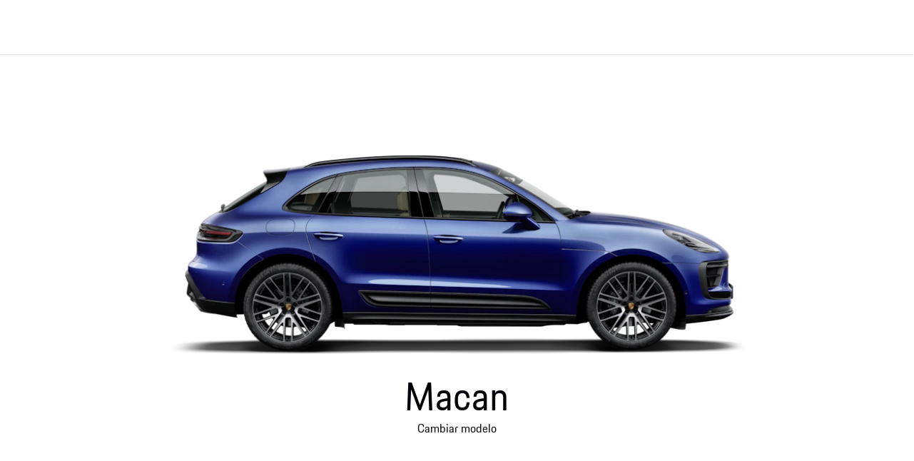

--- FILE ---
content_type: text/html; charset=utf-8
request_url: https://www.porsche.com/latin-america-es/models/macan/macan-models/macan/
body_size: 63805
content:



<!DOCTYPE html>    <html lang="es">
    <head>
        <meta charset="UTF-8">
        <meta name="viewport" content="width=device-width, initial-scale=1">
        <title>Porsche Macan | Porsche Latin America</title>

        



<script type="application/ld+json">
{
    "@context": "https://schema.org",
    "@type": "WebSite",
    "name": "Porsche",
    "alternateName": "porsche.com",
    "url": "https://www.porsche.com/"
}
</script>

<script type="speculationrules">
  {
    "prerender": [
      {
        "where": {
          "href_matches": "https://www.porsche.com/:market/:language?/:condition?/models/*"
        },
        "eagerness": "moderate",
        "referrer_policy": "strict-origin-when-cross-origin"
      }
    ]
  }
</script>

<script>
    window.PCOM = {
        pageInfo: {
            hasContentNavigation: false,
            cmsEnvironment: 'standalone',
            isEmbedded: false,
            language: 'es',
            country: 'latin-america',
            hasForms: false,
            cdnUrl: 'https://assets-v2.porsche.com',
            publicAssetPath: '/public/PCOM',
            isProd: true,
            isChinaCdn: false,
            videoUrl: 'https://videos.porsche.com',
            environment: 'cd',
        },
        external: {
            gtm: {
                enabled: true,
                scriptUrl: 'https://www.googletagmanager.com/gtm.js?id=GTM-W2NKNJZ&l=oneGa',
                loadConsentTool: false
            },
            qualtrics: {
                surveyLanguage: '',
            }
        },
        marketSettings: {
            enableAutoSlide: true,
        },
        dataLayer: {
            defaultProperties: {"context":{"applicationId":"pcom","applicationName":"sitecore","country":"latin-america","environment":"P","language":"es","organization":"PLA"},"pageExperience":{"pageName":"models/macan/macan-models/macan"}},
        }
    }
</script>


        




<link crossorigin="" href="https://nav.porsche.com/00BC524/porsche-navigation.esm.js" rel="modulepreload">
<link as="style" crossorigin="" href="https://nav.porsche.com/00BC524/porsche-navigation.css" rel="preload">
<style data-pds-initial-styles>html,body{margin:0;padding:0;font-family:'Porsche Next','Arial Narrow',Arial,'Heiti SC',SimHei,sans-serif;line-height:calc(6px + 2.125ex);letter-spacing:normal;text-size-adjust:none;-webkit-text-size-adjust:none}:is(pnav-footer-p-accordion,pnav-footer-p-banner,pnav-footer-p-button,pnav-footer-p-button-group,pnav-footer-p-button-pure,pnav-footer-p-button-tile,pnav-footer-p-canvas,pnav-footer-p-carousel,pnav-footer-p-checkbox,pnav-footer-p-checkbox-wrapper,pnav-footer-p-content-wrapper,pnav-footer-p-crest,pnav-footer-p-display,pnav-footer-p-divider,pnav-footer-p-drilldown,pnav-footer-p-drilldown-item,pnav-footer-p-drilldown-link,pnav-footer-p-fieldset,pnav-footer-p-fieldset-wrapper,pnav-footer-p-flag,pnav-footer-p-flex,pnav-footer-p-flex-item,pnav-footer-p-flyout,pnav-footer-p-grid,pnav-footer-p-grid-item,pnav-footer-p-heading,pnav-footer-p-headline,pnav-footer-p-icon,pnav-footer-p-inline-notification,pnav-footer-p-input-date,pnav-footer-p-input-email,pnav-footer-p-input-number,pnav-footer-p-input-password,pnav-footer-p-input-search,pnav-footer-p-input-tel,pnav-footer-p-input-text,pnav-footer-p-input-time,pnav-footer-p-input-url,pnav-footer-p-link,pnav-footer-p-link-pure,pnav-footer-p-link-social,pnav-footer-p-link-tile,pnav-footer-p-link-tile-model-signature,pnav-footer-p-link-tile-product,pnav-footer-p-marque,pnav-footer-p-modal,pnav-footer-p-model-signature,pnav-footer-p-multi-select,pnav-footer-p-multi-select-option,pnav-footer-p-optgroup,pnav-footer-p-pagination,pnav-footer-p-pin-code,pnav-footer-p-popover,pnav-footer-p-radio-button-wrapper,pnav-footer-p-scroller,pnav-footer-p-segmented-control,pnav-footer-p-segmented-control-item,pnav-footer-p-select,pnav-footer-p-select-option,pnav-footer-p-select-wrapper,pnav-footer-p-sheet,pnav-footer-p-spinner,pnav-footer-p-stepper-horizontal,pnav-footer-p-stepper-horizontal-item,pnav-footer-p-switch,pnav-footer-p-table,pnav-footer-p-table-body,pnav-footer-p-table-cell,pnav-footer-p-table-head,pnav-footer-p-table-head-cell,pnav-footer-p-table-head-row,pnav-footer-p-table-row,pnav-footer-p-tabs,pnav-footer-p-tabs-bar,pnav-footer-p-tabs-item,pnav-footer-p-tag,pnav-footer-p-tag-dismissible,pnav-footer-p-text,pnav-footer-p-text-field-wrapper,pnav-footer-p-text-list,pnav-footer-p-text-list-item,pnav-footer-p-textarea,pnav-footer-p-textarea-wrapper,pnav-footer-p-toast,pnav-footer-p-wordmark):not(:defined,.ssr,[data-ssr]){visibility:hidden}</style><style>pnav-footer-p-text{color:#fbfcff}body{margin-block:0;margin-inline:0;padding-block:0;padding-inline:0}</style><link rel="preconnect" href="https://assets-v2.porsche.com" crossorigin>
<link rel="dns-prefetch" href="https://assets-v2.porsche.com" crossorigin>



<style>
body.no-header phn-header { display: none !important;visibility: hidden !important;}
body.no-footer pnav-footer { display: none !important; visibility: hidden !important; }
body, body.background-base {background-color: #fff;}
body.background-surface { background-color: #eeeff2; }
body.background-shading { background-color: rgba(1,2,5,.67); }
</style>

<style data-pds-initial-styles>html,body{margin:0;padding:0;font-family:'Porsche Next','Arial Narrow',Arial,'Heiti SC',SimHei,sans-serif;line-height:calc(6px + 2.125ex);letter-spacing:normal;text-size-adjust:none;-webkit-text-size-adjust:none}:is(p-accordion,p-banner,p-button,p-button-group,p-button-pure,p-button-tile,p-canvas,p-carousel,p-checkbox,p-checkbox-wrapper,p-content-wrapper,p-crest,p-display,p-divider,p-drilldown,p-drilldown-item,p-drilldown-link,p-fieldset,p-fieldset-wrapper,p-flag,p-flex,p-flex-item,p-flyout,p-grid,p-grid-item,p-heading,p-headline,p-icon,p-inline-notification,p-input-date,p-input-email,p-input-number,p-input-password,p-input-search,p-input-tel,p-input-text,p-input-time,p-input-url,p-link,p-link-pure,p-link-social,p-link-tile,p-link-tile-model-signature,p-link-tile-product,p-marque,p-modal,p-model-signature,p-multi-select,p-multi-select-option,p-optgroup,p-pagination,p-pin-code,p-popover,p-radio-button-wrapper,p-scroller,p-segmented-control,p-segmented-control-item,p-select,p-select-option,p-select-wrapper,p-sheet,p-spinner,p-stepper-horizontal,p-stepper-horizontal-item,p-switch,p-table,p-table-body,p-table-cell,p-table-head,p-table-head-cell,p-table-head-row,p-table-row,p-tabs,p-tabs-bar,p-tabs-item,p-tag,p-tag-dismissible,p-text,p-text-field-wrapper,p-text-list,p-text-list-item,p-textarea,p-textarea-wrapper,p-toast,p-wordmark):not(:defined,.ssr,[data-ssr]){visibility:hidden}</style>
<style data-pds-font-face-styles>@font-face{font-family:Porsche Next;font-style:normal;font-weight:700;src:url('https://cdn.ui.porsche.com/porsche-design-system/fonts/porsche-next-arabic-bold.1796b39.woff2') format('woff2');unicode-range:U+0600-0671,U+06A1,U+06A4,U+06BA,U+06CC,U+06D5,U+06F8,U+06F9;font-display:swap}@font-face{font-family:Porsche Next;font-style:normal;font-weight:400;src:url('https://cdn.ui.porsche.com/porsche-design-system/fonts/porsche-next-arabic-regular.413b375.woff2') format('woff2');unicode-range:U+0600-0671,U+06A1,U+06A4,U+06BA,U+06CC,U+06D5,U+06F8,U+06F9;font-display:swap}@font-face{font-family:Porsche Next;font-style:normal;font-weight:700;src:url('https://cdn.ui.porsche.com/porsche-design-system/fonts/porsche-next-cyril-bold.4cb90bb.woff2') format('woff2');unicode-range:U+0400-04FF;font-display:swap}@font-face{font-family:Porsche Next;font-style:normal;font-weight:400;src:url('https://cdn.ui.porsche.com/porsche-design-system/fonts/porsche-next-cyril-regular.b845952.woff2') format('woff2');unicode-range:U+0400-04FF;font-display:swap}@font-face{font-family:Porsche Next;font-style:normal;font-weight:600;src:url('https://cdn.ui.porsche.com/porsche-design-system/fonts/porsche-next-cyril-semi-bold.378f7d5.woff2') format('woff2');unicode-range:U+0400-04FF;font-display:swap}@font-face{font-family:Porsche Next;font-style:normal;font-weight:700;src:url('https://cdn.ui.porsche.com/porsche-design-system/fonts/porsche-next-greek-bold.d2546b1.woff2') format('woff2');unicode-range:U+0370-03FF;font-display:swap}@font-face{font-family:Porsche Next;font-style:normal;font-weight:400;src:url('https://cdn.ui.porsche.com/porsche-design-system/fonts/porsche-next-greek-regular.0b3d9b3.woff2') format('woff2');unicode-range:U+0370-03FF;font-display:swap}@font-face{font-family:Porsche Next;font-style:normal;font-weight:600;src:url('https://cdn.ui.porsche.com/porsche-design-system/fonts/porsche-next-greek-semi-bold.f3a9ae0.woff2') format('woff2');unicode-range:U+0370-03FF;font-display:swap}@font-face{font-family:Porsche Next;font-style:normal;font-weight:700;src:url('https://cdn.ui.porsche.com/porsche-design-system/fonts/porsche-next-latin-bold.0fbdc6d.woff2') format('woff2');unicode-range:U+0020-007F,U+0080-00FF,U+0100-017F,U+0180-024F,U+0250-02AF,U+02B0-02FF,U+0300-036F,U+1E00-1EFF,U+2000-206F,U+2070-209F,U+20A0-20CF,U+2100-214F,U+2150-218F,U+2190-21FF,U+2200-22FF,U+25A0-25FF,U+2600-26FF,U+FB00-FB4F,U+FE70-FEFF;font-display:swap}@font-face{font-family:Porsche Next;font-style:normal;font-weight:400;src:url('https://cdn.ui.porsche.com/porsche-design-system/fonts/porsche-next-latin-regular.b8f1c20.woff2') format('woff2');unicode-range:U+0020-007F,U+0080-00FF,U+0100-017F,U+0180-024F,U+0250-02AF,U+02B0-02FF,U+0300-036F,U+1E00-1EFF,U+2000-206F,U+2070-209F,U+20A0-20CF,U+2100-214F,U+2150-218F,U+2190-21FF,U+2200-22FF,U+25A0-25FF,U+2600-26FF,U+FB00-FB4F,U+FE70-FEFF;font-display:swap}@font-face{font-family:Porsche Next;font-style:normal;font-weight:600;src:url('https://cdn.ui.porsche.com/porsche-design-system/fonts/porsche-next-latin-semi-bold.b5f6fca.woff2') format('woff2');unicode-range:U+0020-007F,U+0080-00FF,U+0100-017F,U+0180-024F,U+0250-02AF,U+02B0-02FF,U+0300-036F,U+1E00-1EFF,U+2000-206F,U+2070-209F,U+20A0-20CF,U+2100-214F,U+2150-218F,U+2190-21FF,U+2200-22FF,U+25A0-25FF,U+2600-26FF,U+FB00-FB4F,U+FE70-FEFF;font-display:swap}@font-face{font-family:Porsche Next;font-style:normal;font-weight:700;src:url('https://cdn.ui.porsche.com/porsche-design-system/fonts/porsche-next-pashto-bold.f30f194.woff2') format('woff2');unicode-range:U+067C,U+067E,U+0681,U+0682,U+0685,U+0686,U+0689,U+067C,U+0693,U+0696,U+0698,U+069A,U+06A9,U+06AB,U+06AF,U+06BC,U+06CD,U+06D0;font-display:swap}@font-face{font-family:Porsche Next;font-style:normal;font-weight:400;src:url('https://cdn.ui.porsche.com/porsche-design-system/fonts/porsche-next-pashto-regular.3989814.woff2') format('woff2');unicode-range:U+067C,U+067E,U+0681,U+0682,U+0685,U+0686,U+0689,U+067C,U+0693,U+0696,U+0698,U+069A,U+06A9,U+06AB,U+06AF,U+06BC,U+06CD,U+06D0;font-display:swap}@font-face{font-family:Porsche Next;font-style:normal;font-weight:700;src:url('https://cdn.ui.porsche.com/porsche-design-system/fonts/porsche-next-thai-bold.b9e9f23.woff2') format('woff2');unicode-range:U+0E00-0E7F;font-display:swap}@font-face{font-family:Porsche Next;font-style:normal;font-weight:400;src:url('https://cdn.ui.porsche.com/porsche-design-system/fonts/porsche-next-thai-regular.ac04c30.woff2') format('woff2');unicode-range:U+0E00-0E7F;font-display:swap}@font-face{font-family:Porsche Next;font-style:normal;font-weight:600;src:url('https://cdn.ui.porsche.com/porsche-design-system/fonts/porsche-next-thai-semi-bold.8d53572.woff2') format('woff2');unicode-range:U+0E00-0E7F;font-display:swap}@font-face{font-family:Porsche Next;font-style:normal;font-weight:700;src:url('https://cdn.ui.porsche.com/porsche-design-system/fonts/porsche-next-urdu-bold.49a86a4.woff2') format('woff2');unicode-range:U+0679,U+0688,U+0691,U+06BE,U+06C0-06C3,U+06D2-06D5,U+06F0-06F9;font-display:swap}@font-face{font-family:Porsche Next;font-style:normal;font-weight:400;src:url('https://cdn.ui.porsche.com/porsche-design-system/fonts/porsche-next-urdu-regular.ad23819.woff2') format('woff2');unicode-range:U+0679,U+0688,U+0691,U+06BE,U+06C0-06C3,U+06D2-06D5,U+06F0-06F9;font-display:swap}</style>
<link rel=preload href=https://cdn.ui.porsche.com/porsche-design-system/fonts/porsche-next-latin-regular.b8f1c20.woff2 as=font type=font/woff2 crossorigin><link rel=preload href=https://cdn.ui.porsche.com/porsche-design-system/fonts/porsche-next-latin-semi-bold.b5f6fca.woff2 as=font type=font/woff2 crossorigin>
<meta name=theme-color content=#FFF media=(prefers-color-scheme:light)><meta name=theme-color content=#0E1418 media=(prefers-color-scheme:dark)><meta name=mobile-web-app-capable content=yes><meta name=apple-mobile-web-app-status-bar-style content=default><meta name=apple-mobile-web-app-title content="Porsche.com"><meta name=msapplication-TileImage content=https://cdn.ui.porsche.com/porsche-design-system/meta-icons/mstile-270x270.f58081f.png><meta name=msapplication-TileColor content=#FFF><link rel=icon sizes=any href=https://cdn.ui.porsche.com/porsche-design-system/meta-icons/favicon.ed9a926.ico><link rel=icon type=image/png sizes=32x32 href=https://cdn.ui.porsche.com/porsche-design-system/meta-icons/favicon-32x32.d42ac28.png><link rel=apple-touch-icon href=https://cdn.ui.porsche.com/porsche-design-system/meta-icons/apple-touch-icon-180x180.bdf11cc.png><link rel=manifest href=https://cdn.ui.porsche.com/porsche-design-system/meta-icons/manifest.b904b15.webmanifest>
<link rel=preload href=https://cdn.ui.porsche.com/porsche-design-system/components/porsche-design-system.v3.29.0.c747d4e24a1fc76fef40.js as=script crossorigin><link rel=preload href=https://cdn.ui.porsche.com/porsche-design-system/components/porsche-design-system.link.094bfd031f1131f21716.js as=script><link rel=preload href=https://cdn.ui.porsche.com/porsche-design-system/components/porsche-design-system.link-pure.d11a7c7ac05d704b426a.js as=script>





        <style>/*! normalize.css v8.0.1 | MIT License | github.com/necolas/normalize.css */html{line-height:1.15;-webkit-text-size-adjust:100%}body{margin:0}main{display:block}h1{font-size:2em;margin:.67em 0}hr{box-sizing:content-box;height:0;overflow:visible}pre{font-family:monospace,monospace;font-size:1em}a{background-color:transparent}abbr[title]{border-bottom:none;-webkit-text-decoration:underline;text-decoration:underline;-webkit-text-decoration:underline dotted;text-decoration:underline dotted}b,strong{font-weight:bolder}code,kbd,samp{font-family:monospace,monospace;font-size:1em}small{font-size:80%}sub,sup{font-size:75%;line-height:0;position:relative;vertical-align:baseline}sub{bottom:-.25em}sup{top:-.5em}img{border-style:none}button,input,optgroup,select,textarea{font-family:inherit;font-size:100%;line-height:1.15;margin:0}button,input{overflow:visible}button,select{text-transform:none}button,[type=button],[type=reset],[type=submit]{-webkit-appearance:button}button::-moz-focus-inner,[type=button]::-moz-focus-inner,[type=reset]::-moz-focus-inner,[type=submit]::-moz-focus-inner{border-style:none;padding:0}button:-moz-focusring,[type=button]:-moz-focusring,[type=reset]:-moz-focusring,[type=submit]:-moz-focusring{outline:1px dotted ButtonText}fieldset{padding:.35em .75em .625em}legend{box-sizing:border-box;color:inherit;display:table;max-width:100%;padding:0;white-space:normal}progress{vertical-align:baseline}textarea{overflow:auto}[type=checkbox],[type=radio]{box-sizing:border-box;padding:0}[type=number]::-webkit-inner-spin-button,[type=number]::-webkit-outer-spin-button{height:auto}[type=search]{-webkit-appearance:textfield;outline-offset:-2px}[type=search]::-webkit-search-decoration{-webkit-appearance:none}::-webkit-file-upload-button{-webkit-appearance:button;font:inherit}details{display:block}summary{display:list-item}template{display:none}[hidden]{display:none}:where(div#app){line-height:initial;-webkit-font-smoothing:antialiased;-moz-osx-font-smoothing:grayscale}:where(div#app) h1,:where(div#app) h2,:where(div#app) h3,:where(div#app) h4,:where(div#app) h5,:where(div#app) h6,:where(div#app) p{margin:0}:where(div#app) sup{font-size:.666667em;line-height:1;padding:0 0 0 .1ex}[v-cloak]{display:none}:root{--pcom-module-space-none: 0;--pcom-module-space-small: clamp(2rem, 1.66667vw + 1.66667rem, 3.5rem);--pcom-module-space-medium: clamp(3rem, 2.22222vw + 2.55556rem, 5rem);--pcom-module-space-large: clamp(4.5rem, 3.33333vw + 3.83333rem, 7.5rem);--pcom-module-space-background: clamp(2rem, 1.11111vw + 1.77778rem, 3rem);--pcom-spacing-x-small: clamp(4px, .25vw + 3px, 8px);--pcom-spacing-small: clamp(8px, .5vw + 6px, 16px);--pcom-spacing-medium: clamp(16px, 1.25vw + 12px, 36px);--pcom-spacing-large: clamp(32px, 2.75vw + 23px, 76px);--pcom-spacing-x-large: clamp(48px, 3vw + 38px, 96px);--pcom-spacing-xx-large: clamp(80px, 7.5vw + 56px, 200px);--pcom-motion-duration-long: .6s;--pcom-motion-duration-moderate: .4s;--pcom-motion-duration-short: .25s;--pcom-motion-duration-very-long: 1.2s;--pcom-motion-easing-base: cubic-bezier(.25, .1, .25, 1);--pcom-motion-easing-in: cubic-bezier(0, 0, .2, 1);--pcom-motion-easing-out: cubic-bezier(.4, 0, .5, 1);--pcom-image-hover-scale: scale3d(1.05, 1.05, 1.05);--pcom-grid-gap: clamp(16px, 1.25vw + 12px, 36px)}body{font-family:Porsche Next,Arial Narrow,Arial,Heiti SC,SimHei,sans-serif}pcom-module-wrapper{visibility:hidden;content-visibility:hidden}.screen-reader-only{position:absolute;height:1px;width:1px;border:0;margin:-1px;overflow:hidden;clip:rect(1px,1px,1px,1px);clip-path:inset(50%);white-space:nowrap}pnav-footer{display:block;padding-top:var(--pcom-spacing-large)}
</style>
<script type="module" crossorigin src="https://assets-v2.porsche.com/public/PCOM/assets/index-Co47NW3y.js"></script>


        



<meta  name="description" content="Cinco puertas, cinco plazas y, aun así, incomparable, inconfundible e imparable: Macan. Descubra el SUV compacto de Porsche." />


<meta property="og:description"  content="Cinco puertas, cinco plazas y, aun así, incomparable, inconfundible e imparable: Macan. Descubra el SUV compacto de Porsche." /><meta property="og:type"  content="website" /><meta property="og:site_name"  content="Porsche.com" /><meta property="og:image"  content="https://images-porsche.imgix.net/-/media/8753BF2605544E08A30405F0044E4C50_D74EA2794B404E2E9A431286D45C7C1D_MA22T3BOX0005-KV-macan-open-graph" /><meta property="og:title"  content="Porsche Macan" /><meta property="og:url"  content="https://www.porsche.com/pla/es-WW-LA/models/macan/macan-models/macan/" />


<meta property="twitter:site"  content="@porsche" /><meta property="twitter:image"  content="https://images-porsche.imgix.net/-/media/84F247FFF15344A1909C476F501039ED_DE7495C8F25C48CDABA961A724E899D8_MA22T3BOX0005-KV-macan-twitter" /><meta property="twitter:description"  content="Cinco puertas, cinco plazas y, aun así, incomparable, inconfundible e imparable: Macan. Descubra el SUV compacto de Porsche." /><meta property="twitter:title"  content="Porsche Macan" /><meta property="twitter:card"  content="summary" />



        <script type="text/javascript">window['oneGa'] = window['oneGa'] || []; window['oneGa'].push({ 'consentMode_activated': true }); window['oneGa'].push({ 'gtm.start': new Date().getTime(), event: 'gtm.js' });</script>

        <meta name="robots" content="index, follow, max-snippet:[120], max-image-preview:[large]">
            <link rel="canonical" href="https://www.porsche.com/pla/es-WW-LA/models/macan/macan-models/macan/">
    </head>
    <body class="default-device bodyclass">
        




<script async="" crossorigin="" src="https://nav.porsche.com/00BC524/porsche-navigation.esm.js" type="module"></script>
<script async="" crossorigin="" nomodule="" src="https://nav.porsche.com/00BC524/porsche-navigation.js"></script>
<link crossorigin="" href="https://nav.porsche.com/00BC524/porsche-navigation.css" rel="stylesheet">
<phn-header app="pcom" env="production" locale="es-latin-america" limited-width="false"
            page-name="models/macan/macan-models/macan"
            theme="light"
            mode="navbar">
</phn-header>


<div id="app" hidden></div>
<script type="text/x-template" id="app-template">
    <div id="wrapper">
    <div id="header">
        
        
    </div>
    <main id="main">
        

    <pcom-module-wrapper id="pcom-ffaf58bdaece988967afae5416c692d699eec642252ad907754146f554dc49e1" :position="0" :occurrence="1" background-color="none" module-name="Model-Intro" :module-tags="[]">

<model-intro v-bind="{&#39;signature&#39;:&#39;macan&#39;,&#39;variant&#39;:&#39;default&#39;,&#39;image&#39;:{&#39;src&#39;:&#39;https://images-porsche.imgix.net/-/media/B00DD6C0AEEF438A8F7385E58F343296_C41E726D6E3B4791B3B95B1971F72A97_macan-side&#39;,&#39;height&#39;:3040,&#39;width&#39;:9600,&#39;alt&#39;:&#39;&#39;},&#39;headline&#39;:&#39;Macan&#39;,&#39;bodyTypes&#39;:[{&#39;text&#39;:&#39;Macan Electric&#39;,&#39;href&#39;:&#39;https://www.porsche.com/latin-america-es/models/macan/macan-electric-models/macan-electric/&#39;,&#39;active&#39;:false}],&#39;hideBodyTypeSelector&#39;:false,&#39;buttons&#39;:[{&#39;text&#39;:&#39;Cambiar modelo&#39;,&#39;href&#39;:&#39;#change-model&#39;,&#39;variant&#39;:&#39;primary&#39;,&#39;type&#39;:&#39;changeModel&#39;}],&#39;theme&#39;:&#39;light&#39;,&#39;additionalDisclaimer&#39;:&#39;&#39;}" /></pcom-module-wrapper>
        


    <pcom-module-wrapper id="pcom-2013a6a941cb9239cb1804bd8efd63611d8194a8d1f2511f62512cb6c681c76e" :position="1" :occurrence="1" background-color="" module-name="Model-Select" :module-tags="[]">

<model-select v-bind="{&#39;signature&#39;:&#39;macan&#39;,&#39;subheading&#39;:&#39;{amount} Modelos disponibles&#39;,&#39;preselectedLabel&#39;:&#39; &#39;,&#39;menuLabel&#39;:&#39;Seleccione una opción&#39;,&#39;flyoutLabel&#39;:&#39;&#39;,&#39;items&#39;:[{&#39;id&#39;:&#39;model-select-item-XABAA1&#39;,&#39;preselected&#39;:false,&#39;model&#39;:{&#39;name&#39;:&#39;Macan Electric&#39;,&#39;bodyType&#39;:&#39;Macan Electric&#39;,&#39;orderType&#39;:&#39;XABAA1&#39;,&#39;modelRangeId&#39;:&#39;macan&#39;,&#39;modelRangeName&#39;:&#39;Macan&#39;,&#39;modelSeriesId&#39;:&#39;macan-electric-models&#39;,&#39;modelSeriesName&#39;:&#39;Modelos Macan Electric&#39;,&#39;modelYear&#39;:&#39;2025&#39;,&#39;gearType&#39;:&#39;Performance Battery Plus&#39;,&#39;fuelType&#39;:&#39;Eléctrico&#39;,&#39;image&#39;:{&#39;src&#39;:&#39;https://images-porsche.imgix.net/-/media/1A69E178D3A4498F80C03853AD613BB8_84A773D467964FDA9D29546FB6315916_macan-side&#39;,&#39;height&#39;:1520,&#39;width&#39;:4800,&#39;alt&#39;:&#39;Porsche Macan in Frozen Blue Metallic in profile/side view.&#39;},&#39;technicalSpecs&#39;:[{&#39;values&#39;:[&#39;5,7 s&#39;],&#39;descriptions&#39;:[&#39;Acceleration 0 - 100 km/h with Launch Control&#39;]},{&#39;values&#39;:[&#39;265 kW&#39;,&#39;360 PS&#39;],&#39;descriptions&#39;:[&#39;Overboost Power with Launch Control up to (kW)&#39;,&#39;Overboost Power with Launch Control up to (PS)&#39;]}],&#39;price&#39;:{&#39;prices&#39;:[],&#39;priceDisclaimers&#39;:[]},&#39;confirmButton&#39;:{&#39;ariaLabel&#39;:&#39;Confirmar selección&#39;,&#39;text&#39;:&#39;Confirmar selección&#39;,&#39;href&#39;:&#39;https://www.porsche.com/latin-america-es/models/macan/macan-electric-models/macan-electric/&#39;,&#39;target&#39;:&#39;_self&#39;},&#39;compareButton&#39;:{&#39;ariaLabel&#39;:&#39;Comparar en detalle\n&#39;,&#39;text&#39;:&#39;Comparar en detalle\n&#39;,&#39;href&#39;:&#39;https://compare.porsche.com/en-XW/?model=XABAA1&#39;,&#39;target&#39;:&#39;_self&#39;}}},{&#39;id&#39;:&#39;model-select-item-XABBB1&#39;,&#39;preselected&#39;:false,&#39;model&#39;:{&#39;name&#39;:&#39;Macan 4 Electric&#39;,&#39;bodyType&#39;:&#39;Macan Electric&#39;,&#39;orderType&#39;:&#39;XABBB1&#39;,&#39;modelRangeId&#39;:&#39;macan&#39;,&#39;modelRangeName&#39;:&#39;Macan&#39;,&#39;modelSeriesId&#39;:&#39;macan-electric-models&#39;,&#39;modelSeriesName&#39;:&#39;Modelos Macan Electric&#39;,&#39;modelYear&#39;:&#39;2026&#39;,&#39;gearType&#39;:&#39;Performance Battery Plus&#39;,&#39;fuelType&#39;:&#39;Eléctrico&#39;,&#39;image&#39;:{&#39;src&#39;:&#39;https://images-porsche.imgix.net/-/media/AC8CBA0F4B654FC7B2BB6E92645D5F49_9F0535441FAE4300B169E7DA35B45F20_macan-4-side&#39;,&#39;height&#39;:1520,&#39;width&#39;:4800,&#39;alt&#39;:&#39;Porsche Macan 4 in Provence in profile/side view.&#39;},&#39;technicalSpecs&#39;:[{&#39;values&#39;:[&#39;5,2 s&#39;],&#39;descriptions&#39;:[&#39;Acceleration 0 - 100 km/h with Launch Control&#39;]},{&#39;values&#39;:[&#39;300 kW&#39;,&#39;408 PS&#39;],&#39;descriptions&#39;:[&#39;Overboost Power with Launch Control up to (kW)&#39;,&#39;Overboost Power with Launch Control up to (PS)&#39;]}],&#39;price&#39;:{&#39;prices&#39;:[],&#39;priceDisclaimers&#39;:[]},&#39;confirmButton&#39;:{&#39;ariaLabel&#39;:&#39;Confirmar selección&#39;,&#39;text&#39;:&#39;Confirmar selección&#39;,&#39;href&#39;:&#39;https://www.porsche.com/latin-america-es/models/macan/macan-electric-models/macan-4-electric/&#39;,&#39;target&#39;:&#39;_self&#39;},&#39;compareButton&#39;:{&#39;ariaLabel&#39;:&#39;Comparar en detalle\n&#39;,&#39;text&#39;:&#39;Comparar en detalle\n&#39;,&#39;href&#39;:&#39;https://compare.porsche.com/en-XW/?model=XABBB1&#39;,&#39;target&#39;:&#39;_self&#39;}}},{&#39;id&#39;:&#39;model-select-item-XABDC1&#39;,&#39;preselected&#39;:false,&#39;model&#39;:{&#39;name&#39;:&#39;Macan 4S Electric&#39;,&#39;bodyType&#39;:&#39;Macan Electric&#39;,&#39;orderType&#39;:&#39;XABDC1&#39;,&#39;modelRangeId&#39;:&#39;macan&#39;,&#39;modelRangeName&#39;:&#39;Macan&#39;,&#39;modelSeriesId&#39;:&#39;macan-electric-models&#39;,&#39;modelSeriesName&#39;:&#39;Modelos Macan Electric&#39;,&#39;modelYear&#39;:&#39;2025&#39;,&#39;gearType&#39;:&#39;Performance Battery Plus&#39;,&#39;fuelType&#39;:&#39;Eléctrico&#39;,&#39;image&#39;:{&#39;src&#39;:&#39;https://images-porsche.imgix.net/-/media/90D8F89EF02B4D388365DCBF9CD38EC4_B56EFE8FB9A84DAC985FAFD08A146500_sideshot-macan-4s&#39;,&#39;height&#39;:1520,&#39;width&#39;:4800,&#39;alt&#39;:&#39;Porsche Macan 4S in Oak Green Metallic in profile/side view.&#39;},&#39;technicalSpecs&#39;:[{&#39;values&#39;:[&#39;4,1 s&#39;],&#39;descriptions&#39;:[&#39;Acceleration 0 - 100 km/h with Launch Control&#39;]},{&#39;values&#39;:[&#39;380 kW&#39;,&#39;516 PS&#39;],&#39;descriptions&#39;:[&#39;Overboost Power with Launch Control up to (kW)&#39;,&#39;Overboost Power with Launch Control up to (PS)&#39;]}],&#39;price&#39;:{&#39;prices&#39;:[],&#39;priceDisclaimers&#39;:[]},&#39;confirmButton&#39;:{&#39;ariaLabel&#39;:&#39;Confirmar selección&#39;,&#39;text&#39;:&#39;Confirmar selección&#39;,&#39;href&#39;:&#39;https://www.porsche.com/latin-america-es/models/macan/macan-electric-models/macan-4s-electric/&#39;,&#39;target&#39;:&#39;_self&#39;},&#39;compareButton&#39;:{&#39;ariaLabel&#39;:&#39;Comparar en detalle\n&#39;,&#39;text&#39;:&#39;Comparar en detalle\n&#39;,&#39;href&#39;:&#39;https://compare.porsche.com/en-XW/?model=XABDC1&#39;,&#39;target&#39;:&#39;_self&#39;}}},{&#39;id&#39;:&#39;model-select-item-XABDE1&#39;,&#39;preselected&#39;:false,&#39;model&#39;:{&#39;name&#39;:&#39;Macan GTS&#39;,&#39;bodyType&#39;:&#39;Macan Electric&#39;,&#39;orderType&#39;:&#39;XABDE1&#39;,&#39;modelRangeId&#39;:&#39;macan&#39;,&#39;modelRangeName&#39;:&#39;Macan&#39;,&#39;modelSeriesId&#39;:&#39;macan-electric-models&#39;,&#39;modelSeriesName&#39;:&#39;Modelos Macan Electric&#39;,&#39;modelYear&#39;:&#39;2026&#39;,&#39;gearType&#39;:&#39;Performance Battery Plus&#39;,&#39;fuelType&#39;:&#39;Eléctrico&#39;,&#39;image&#39;:{&#39;src&#39;:&#39;https://images-porsche.imgix.net/-/media/023BDBC841994388A17369D4EEF8F67D_1B1BBE78AD5040919C63A412D6B38CE3_macan-gts-side&#39;,&#39;height&#39;:3036,&#39;width&#39;:9588,&#39;alt&#39;:&#39;Vista lateral o de perfil del Porsche Macan GTS en color Rojo Carmín.&#39;},&#39;technicalSpecs&#39;:[{&#39;values&#39;:[&#39;3,8 s&#39;],&#39;descriptions&#39;:[&#39;Acceleration 0 - 100 km/h with Launch Control&#39;]},{&#39;values&#39;:[&#39;420 kW&#39;,&#39;571 PS&#39;],&#39;descriptions&#39;:[&#39;Overboost Power with Launch Control up to (kW)&#39;,&#39;Overboost Power with Launch Control up to (PS)&#39;]}],&#39;price&#39;:{&#39;prices&#39;:[],&#39;priceDisclaimers&#39;:[]},&#39;confirmButton&#39;:{&#39;ariaLabel&#39;:&#39;Confirmar selección&#39;,&#39;text&#39;:&#39;Confirmar selección&#39;,&#39;href&#39;:&#39;https://www.porsche.com/latin-america-es/models/macan/macan-electric-models/macan-gts-electric/&#39;,&#39;target&#39;:&#39;_self&#39;},&#39;compareButton&#39;:{&#39;ariaLabel&#39;:&#39;Comparar en detalle\n&#39;,&#39;text&#39;:&#39;Comparar en detalle\n&#39;,&#39;href&#39;:&#39;https://compare.porsche.com/en-XW/?model=XABDE1&#39;,&#39;target&#39;:&#39;_self&#39;}}},{&#39;id&#39;:&#39;model-select-item-XABFD1&#39;,&#39;preselected&#39;:false,&#39;model&#39;:{&#39;name&#39;:&#39;Macan Turbo Electric&#39;,&#39;bodyType&#39;:&#39;Macan Electric&#39;,&#39;orderType&#39;:&#39;XABFD1&#39;,&#39;modelRangeId&#39;:&#39;macan&#39;,&#39;modelRangeName&#39;:&#39;Macan&#39;,&#39;modelSeriesId&#39;:&#39;macan-electric-models&#39;,&#39;modelSeriesName&#39;:&#39;Modelos Macan Electric&#39;,&#39;modelYear&#39;:&#39;2026&#39;,&#39;gearType&#39;:&#39;Performance Battery Plus&#39;,&#39;fuelType&#39;:&#39;Eléctrico&#39;,&#39;image&#39;:{&#39;src&#39;:&#39;https://images-porsche.imgix.net/-/media/6706E68927CC491AA3BABF9D186D753A_405B9FDF48CE4C6EB16DB4DDE51E0579_macan-turbo-side&#39;,&#39;height&#39;:3040,&#39;width&#39;:9600,&#39;alt&#39;:&#39;Porsche Macan Turbo in Ice Grey Metallic in profile/side view.&#39;},&#39;technicalSpecs&#39;:[{&#39;values&#39;:[&#39;3,3 s&#39;],&#39;descriptions&#39;:[&#39;Acceleration 0 - 100 km/h with Launch Control&#39;]},{&#39;values&#39;:[&#39;470 kW&#39;,&#39;639 PS&#39;],&#39;descriptions&#39;:[&#39;Overboost Power with Launch Control up to (kW)&#39;,&#39;Overboost Power with Launch Control up to (PS)&#39;]}],&#39;price&#39;:{&#39;prices&#39;:[],&#39;priceDisclaimers&#39;:[]},&#39;confirmButton&#39;:{&#39;ariaLabel&#39;:&#39;Confirmar selección&#39;,&#39;text&#39;:&#39;Confirmar selección&#39;,&#39;href&#39;:&#39;https://www.porsche.com/latin-america-es/models/macan/macan-electric-models/macan-turbo-electric/&#39;,&#39;target&#39;:&#39;_self&#39;},&#39;compareButton&#39;:{&#39;ariaLabel&#39;:&#39;Comparar en detalle\n&#39;,&#39;text&#39;:&#39;Comparar en detalle\n&#39;,&#39;href&#39;:&#39;https://compare.porsche.com/en-XW/?model=XABFD1&#39;,&#39;target&#39;:&#39;_self&#39;}}}]}" /></pcom-module-wrapper>
        


    <pcom-module-wrapper id="pcom-edeae7a0d10a8dca33601af5d2289ad12ae483742458e0c7b638af7e0b01d0ae" :position="2" :occurrence="1" background-color="none" module-name="Mosaic-Editorial" :module-tags="[]">


  
  <mosaic-editorial v-bind="{&#39;theme&#39;:&#39;light&#39;,&#39;heading&#39;:&#39;Dare forward.&#39;,&#39;description&#39;:&#39;&lt;p>Suba. Arranque. Busque la aventura. El Macan es y sigue siendo el vehículo deportivo entre los SUV compactos. A primera vista, su ADN Porsche se reconoce por la línea de techo inclinada, conocida también como «flyline».&lt;/p>&#39;,&#39;signature&#39;:&#39;macan&#39;}" :items="[{&#39;id&#39;:&#39;{2CA30074-184C-4C23-9A6E-302C02BFC01B}&#39;,&#39;image&#39;:{&#39;src&#39;:&#39;https://images-porsche.imgix.net/-/media/4C253D8312854A3094EB946B696E0A6F_22BB7D30FB0F4CFE8DD156EBA30103B4_MA22T3BOX0005-macan-driving&#39;,&#39;height&#39;:1472,&#39;width&#39;:2616,&#39;alt&#39;:&#39;Un Porsche Macan en color Azul Gentian Metalizado circulando por la ciudad. Vista frontal y lateral.&#39;}},{&#39;id&#39;:&#39;{3175692D-E3CE-4F93-B4F1-0CE90AE88A2D}&#39;,&#39;image&#39;:{&#39;src&#39;:&#39;https://images-porsche.imgix.net/-/media/542F61A0B8EE4B1E85A61CE29937D980_91E73A46F90A4591ACF1934E6DDEF824_MA22T3BOX0001-KV-macan-rear-and-man&#39;,&#39;height&#39;:1986,&#39;width&#39;:1496,&#39;alt&#39;:&#39;Un Porsche Macan en color Azul Gentian Metalizado en la ciudad. Vista trasera y lateral.&#39;}},{&#39;id&#39;:&#39;{CE84DCBF-0F0F-4BDB-8021-D04B9B19C88D}&#39;,&#39;image&#39;:{&#39;src&#39;:&#39;https://images-porsche.imgix.net/-/media/CACDD3E65F6246DBA31AE6B27514ED94_FC7F385FE974415FB72EEF8EED0D0FE5_MA22T3BOX0002-KV-macan-side&#39;,&#39;height&#39;:1848,&#39;width&#39;:2580,&#39;alt&#39;:&#39;Un Porsche Macan en color Azul Gentian Metalizado en una calle. Vista lateral.&#39;}}]" /></pcom-module-wrapper>
        


    <pcom-module-wrapper id="pcom-86692982c60149b5c406c9c8c34e560bbb1b4c16a3510f584ff4504841bec928" :position="3" :occurrence="1" background-color="none" module-name="Topic-Explorer" :module-tags="[]">

<topic-explorer v-bind="{&#39;theme&#39;:&#39;light&#39;,&#39;image&#39;:{&#39;src&#39;:&#39;https://images-porsche.imgix.net/-/media/24DF5B3B19354841BD19DF09AD8693EA_F88090F63053491485AE5C9EBCF1CB23_MA22T3BOX0003-macan-side-desktop&#39;,&#39;height&#39;:1266,&#39;width&#39;:3840,&#39;alt&#39;:&#39;Un Porsche Macan en color Azul Gentian Metalizado en una calle frente a una galería. Vista lateral.&#39;},&#39;imageMobile&#39;:{&#39;src&#39;:&#39;https://images-porsche.imgix.net/-/media/9AEAAFCB0E8145B9BD7CEB4C26C512E9_A469E44490C942F18AA70B515B442D16_MA22T3BOX0003-macan-side-mobile&#39;,&#39;height&#39;:586,&#39;width&#39;:780,&#39;alt&#39;:&#39;Un Porsche Macan en color Azul Gentian Metalizado en una calle frente a una galería. Vista lateral.&#39;},&#39;heading&#39;:&#39;Aspectos destacados del Macan.&#39;,&#39;subheading&#39;:&#39;¿Un vehículo puede provocar emociones fuertes y, al mismo tiempo, ser práctico en el día a día? ¿Y hasta dónde puede llegar? El Macan es la prueba de que prácticamente no hay límites.&#39;,&#39;cards&#39;:[{&#39;expandLabel&#39;:&#39;Mostrar más&#39;,&#39;collapseLabel&#39;:&#39;Mostrar menos&#39;,&#39;type&#39;:&#39;text-on-media&#39;,&#39;size&#39;:&#39;m&#39;,&#39;layout&#39;:&#39;expandable&#39;,&#39;category&#39;:&#39;&#39;,&#39;heading&#39;:&#39;Exterior.&#39;,&#39;copy&#39;:&#39;El Macan circula con llantas Macan de 19 pulgadas. Las aletas laterales del Macan están acabadas en color Negro Lava con textura 3D. El alerón de la parte delantera está esmaltado en el color exterior. El sistema de frenos de gran tamaño con pinzas en color Negro añade otro detalle destacado.&#39;,&#39;footnote&#39;:&#39;&#39;,&#39;image&#39;:{&#39;src&#39;:&#39;https://images-porsche.imgix.net/-/media/9D9C1504650845BC983446B55F8705DE_FCE1624AA4D343DD8F4F77BF59C1390B_MA22T3BIX0002-macan-front&#39;,&#39;height&#39;:1980,&#39;width&#39;:2250,&#39;alt&#39;:&#39;Un Porsche Macan en color Azul Gentian Metalizado frente a un fondo oscuro. Vista frontal y lateral.&#39;},&#39;imageSmall&#39;:{&#39;src&#39;:&#39;https://images-porsche.imgix.net/-/media/510520690D6B46DE9B3B2AF62F8E2B7C_C2FCD74DB52D4F908337AD2A18388922_MA22T3BIX0002-macan-front&#39;,&#39;height&#39;:1503,&#39;width&#39;:1002,&#39;alt&#39;:&#39;Un Porsche Macan en color Azul Gentian Metalizado frente a un fondo oscuro. Vista frontal y lateral.&#39;}},{&#39;expandLabel&#39;:&#39;Mostrar más&#39;,&#39;collapseLabel&#39;:&#39;Mostrar menos&#39;,&#39;type&#39;:&#39;text-on-media&#39;,&#39;size&#39;:&#39;l&#39;,&#39;layout&#39;:&#39;expandable&#39;,&#39;category&#39;:&#39;&#39;,&#39;heading&#39;:&#39;Interior.&#39;,&#39;copy&#39;:&#39;Su zona de confort fuera de la zona de confort. El habitáculo del Macan está diseñado para ofrecer el máximo empuje e integra perfectamente al conductor en el vehículo. Los asientos delanteros deportivos transmiten una sensación característica del Macan:a pesar de la posición más elevada del asiento, transmite la clara impresión de estar estrechamente conectado a la carretera. Además, todo está siempre a la vista y bajo control gracias a una ergonomía perfecta.&#39;,&#39;footnote&#39;:&#39;El color exterior Papaya Metalizado ya no está disponible.&#39;,&#39;image&#39;:{&#39;src&#39;:&#39;https://images-porsche.imgix.net/-/media/8CBB42A8236E494DB2D89DD670C7FD17_942962E598294AE389C70FD9F5E3E237_MA22T3CID0006-macan-s-cockpit&#39;,&#39;height&#39;:1320,&#39;width&#39;:1940,&#39;alt&#39;:&#39;Interior del Porsche Macan S. Vista del puesto de conducción desde el asiento del acompañante.&#39;},&#39;imageSmall&#39;:{&#39;src&#39;:&#39;https://images-porsche.imgix.net/-/media/131AB266A5C34A09A670F0B89694363C_046A6F7518914CA48B35165F4CE15ACB_MA22T3CID0006-macan-s-cockpit&#39;,&#39;height&#39;:1503,&#39;width&#39;:1002,&#39;alt&#39;:&#39;Interior del Porsche Macan S. Vista del puesto de conducción desde el asiento del acompañante.&#39;}},{&#39;expandLabel&#39;:&#39;Mostrar más&#39;,&#39;collapseLabel&#39;:&#39;Mostrar menos&#39;,&#39;type&#39;:&#39;text-on-media&#39;,&#39;size&#39;:&#39;s&#39;,&#39;layout&#39;:&#39;expandable&#39;,&#39;category&#39;:&#39;&#39;,&#39;heading&#39;:&#39;Prestaciones.&#39;,&#39;copy&#39;:&#39;¿Quiere aumentar sus niveles de adrenalina? Reto aceptado. No es casualidad que el Macan simbolice el subidón de endorfinas de la vida urbana cotidiana. Se caracteriza por la aceleración típica de Porsche con motores potentes y de altas revoluciones. Por no hablar de la excelente distribución de potencia de la tracción total y la extraordinaria maniobrabilidad. Para una experiencia de conducción aún más intensa.&#39;,&#39;footnote&#39;:&#39;&#39;,&#39;image&#39;:{&#39;src&#39;:&#39;https://images-porsche.imgix.net/-/media/AC6BD6DE8D2F4514BB78AB2B71DEBC92_79C9FEB1A44341BBB20623C61B18F80A_MA22T3BOX0005-KV-macan-driving&#39;,&#39;height&#39;:1320,&#39;width&#39;:1054,&#39;alt&#39;:&#39;Un Porsche Macan en color Azul Gentian Metalizado circulando por la ciudad. Vista frontal y lateral.&#39;},&#39;imageSmall&#39;:{&#39;src&#39;:&#39;https://images-porsche.imgix.net/-/media/5853CC975FAE4C70AAC342CDD2A1A946_B3F237984DD840F8AD4D82D0EF5B6CBF_MA22T3BOX0005-KV-macan-driving&#39;,&#39;height&#39;:1503,&#39;width&#39;:1002,&#39;alt&#39;:&#39;Un Porsche Macan en color Azul Gentian Metalizado circulando por la ciudad. Vista frontal y lateral.&#39;}},{&#39;expandLabel&#39;:&#39;Mostrar más&#39;,&#39;collapseLabel&#39;:&#39;Mostrar menos&#39;,&#39;type&#39;:&#39;text-on-media&#39;,&#39;size&#39;:&#39;l&#39;,&#39;layout&#39;:&#39;expandable&#39;,&#39;category&#39;:&#39;&#39;,&#39;heading&#39;:&#39;Porsche Advanced Cockpit.&#39;,&#39;copy&#39;:&#39;Concepto de mando de alta tecnología: la consola central elevada permite acceder rápidamente desde el volante al selector de marchas. El Direct Touch Control dispone de una interfaz efecto vidrio con controles sensibles al tacto que permiten acceder directamente a las funciones más importantes. La pantalla táctil de alta resolución de 10,9 pulgadas está integrada en el salpicadero.&#39;,&#39;footnote&#39;:&#39;&#39;,&#39;image&#39;:{&#39;src&#39;:&#39;https://images-porsche.imgix.net/-/media/8EFB913F4EB847A7AB3B5C3F450BCA75_FA71F79C3EBB4E67814931822BC1C35B_MA22T3CID0005-macan-cockpit&#39;,&#39;height&#39;:1320,&#39;width&#39;:1940,&#39;alt&#39;:&#39;Interior del Porsche Macan T: vista del puesto de conducción centrada en el sistema de Infotainment.&#39;},&#39;imageSmall&#39;:{&#39;src&#39;:&#39;https://images-porsche.imgix.net/-/media/201A9CBC08504D2782EA12590A46B53C_B2E530F7F75948C48C6FF0AA70AD0518_MA22T3CID0005-macan-cockpit&#39;,&#39;height&#39;:1503,&#39;width&#39;:1002,&#39;alt&#39;:&#39;Interior del Porsche Macan T: vista del puesto de conducción centrada en el sistema de Infotainment.&#39;}},{&#39;expandLabel&#39;:&#39;Mostrar más&#39;,&#39;collapseLabel&#39;:&#39;Mostrar menos&#39;,&#39;type&#39;:&#39;text-on-media&#39;,&#39;size&#39;:&#39;m&#39;,&#39;layout&#39;:&#39;expandable&#39;,&#39;category&#39;:&#39;&#39;,&#39;heading&#39;:&#39;Paquete Sport Chrono.&#39;,&#39;copy&#39;:&#39;¿Qué es lo que no quiere perder en su próxima aventura? Tiempo. Por eso, el paquete Sport Chrono opcional, que incluye un selector de modo, proporciona una puesta a punto aún más deportiva del chasis, el motor y la transmisión. Se pueden seleccionar cuatro modos de conducción mediante el selector de modo del volante, y el botón Sport Response proporciona las máximas prestaciones durante 20 segundos.&#39;,&#39;footnote&#39;:&#39;&#39;,&#39;image&#39;:{&#39;src&#39;:&#39;https://images-porsche.imgix.net/-/media/E5237FB4B02A403CBA21B8281BAC3012_D1105E4DF9C247ADA6BF4F2945DE52D7_MA22T3EID0010-macan-gts-chrono-stopwatch&#39;,&#39;height&#39;:1980,&#39;width&#39;:2250,&#39;alt&#39;:&#39;Interior del Porsche Macan GTS: vista detallada del cronómetro en el salpicadero con el paquete Sport Chrono.&#39;},&#39;imageSmall&#39;:{&#39;src&#39;:&#39;https://images-porsche.imgix.net/-/media/25A13B74FDF94CA8A41290B945EE6EA9_79E81BA7281F4184A5E8E06AE18D5FCF_MA22T3EID0010-macan-gts-chrono-stopwatch&#39;,&#39;height&#39;:1503,&#39;width&#39;:1002,&#39;alt&#39;:&#39;Interior del Porsche Macan GTS: vista detallada del cronómetro en el salpicadero con el paquete Sport Chrono.&#39;}},{&#39;expandLabel&#39;:&#39;Mostrar más&#39;,&#39;collapseLabel&#39;:&#39;Mostrar menos&#39;,&#39;type&#39;:&#39;text-on-media&#39;,&#39;size&#39;:&#39;s&#39;,&#39;layout&#39;:&#39;expandable&#39;,&#39;category&#39;:&#39;&#39;,&#39;heading&#39;:&#39;Maletero.&#39;,&#39;copy&#39;:&#39;El maletero está diseñado para una gran variedad de usos, con un volumen de >> TBA &lt;&lt;. Gracias al asiento trasero abatible, puede ampliarse hasta >> TBA &lt;&lt;. Las barras de techo opcionales se integran armoniosamente en el diseño dinámico del vehículo y son imprescindibles para el montaje del sistema de transporte de techo opcional. En el programa de accesorios Porsche Tequipment encontrará diversos módulos adicionales.&#39;,&#39;footnote&#39;:&#39;El color exterior Papaya Metalizado ya no está disponible.&#39;,&#39;image&#39;:{&#39;src&#39;:&#39;https://images-porsche.imgix.net/-/media/3B8FEE73F5B44033B3F19DE2F5E30944_37C6173587434DC692CC2BA123CDDF0C_MA23T3COX0003-macan-s-luggage-compartment&#39;,&#39;height&#39;:1980,&#39;width&#39;:1581,&#39;alt&#39;:&#39;Un Porsche Macan S en color Papaya Metalizado en una entrada. Vista del maletero abierto y lleno de bolsas.&#39;},&#39;imageSmall&#39;:{&#39;src&#39;:&#39;https://images-porsche.imgix.net/-/media/9A108CC866C24B2699D41F934E2ED3E2_36B5D0D10D04448F8E5DC9E7B89908BC_MA23T3COX0003-macan-s-luggage-compartment&#39;,&#39;height&#39;:1503,&#39;width&#39;:1002,&#39;alt&#39;:&#39;Un Porsche Macan S en color Papaya Metalizado en una entrada. Vista del maletero abierto y lleno de bolsas.&#39;}},{&#39;expandLabel&#39;:&#39;Mostrar más&#39;,&#39;collapseLabel&#39;:&#39;Mostrar menos&#39;,&#39;type&#39;:&#39;text-on-media&#39;,&#39;size&#39;:&#39;m&#39;,&#39;layout&#39;:&#39;expandable&#39;,&#39;category&#39;:&#39;&#39;,&#39;heading&#39;:&#39;Transporte trasero.&#39;,&#39;copy&#39;:&#39;El sistema de enganche de remolque opcional está diseñado para grandes capacidades de remolcado de hasta >> TBA &lt;&lt;. Gracias a la carga máxima de enganche de >> TBA &lt;&lt;, se puede instalar un portabicicletas trasero para hasta dos bicicletas.&#39;,&#39;footnote&#39;:&#39;El color exterior Papaya Metalizado ya no está disponible.&#39;,&#39;image&#39;:{&#39;src&#39;:&#39;https://images-porsche.imgix.net/-/media/2958C9711A1F47F699130B8FD0AB4501_A40612B473DC4A6DBD86D2AA6CDF426C_MA23T3COX0005-macan-s-bycicle-carrier&#39;,&#39;height&#39;:1980,&#39;width&#39;:2250,&#39;alt&#39;:&#39;Un Porsche Macan S en color Papaya Metalizado con soporte para bicicletas y una bicicleta en una entrada. Vista de la parte trasera.&#39;},&#39;imageSmall&#39;:{&#39;src&#39;:&#39;https://images-porsche.imgix.net/-/media/08C01CC26E8E4F61BCDE2C7A16D682DA_EEAFFCB010544F0A91533C9832841D7E_MA23T3COX0005-macan-s-bycicle-carrier&#39;,&#39;height&#39;:1503,&#39;width&#39;:1002,&#39;alt&#39;:&#39;Un Porsche Macan S en color Papaya Metalizado con soporte para bicicletas y una bicicleta en una entrada. Vista de la parte trasera.&#39;}}],&#39;additionalDisclaimer&#39;:&#39;&#39;}" /></pcom-module-wrapper>
        


    <pcom-module-wrapper id="pcom-a60356c790cfa36928d17d6477b0cd67ba0e0bc91107ccd5d578a85372787064" :position="4" :occurrence="1" background-color="none" module-name="Car-Viewer" :module-tags="[]">

<car-viewer v-bind="{&#39;heading&#39;:&#39;Dare forward. Dentro y fuera.&#39;,&#39;viewType&#39;:&#39;both&#39;,&#39;defaultView&#39;:&#39;interior&#39;,&#39;interiorLaunchLabel&#39;:&#39;Interior&#39;,&#39;exteriorLaunchLabel&#39;:&#39;Exterior&#39;,&#39;closeViewLabel&#39;:&#39;Iniciar vista de 360°&#39;,&#39;intro&#39;:{&#39;text&#39;:&#39;Iniciar vista de 360°&#39;,&#39;imageLandscape&#39;:{&#39;src&#39;:&#39;https://images-porsche.imgix.net/-/media/835063943EF04FE58F3338F5E4A199B2_6F8B161D61224142B9586A53E9A7F9F2_macan-gts-cockpit-desktop&#39;,&#39;height&#39;:1506,&#39;width&#39;:3072,&#39;alt&#39;:&#39;Vista del puesto de conducción del Porsche Macan GTS.&#39;},&#39;imagePortrait&#39;:{&#39;src&#39;:&#39;https://images-porsche.imgix.net/-/media/8406CE99FF834EAFB0BA692CFFED70EB_DB22138C273A4D3B8E16D3B36AF2520B_macan-gts-cockpit-mobile&#39;,&#39;height&#39;:1206,&#39;width&#39;:780,&#39;alt&#39;:&#39;Vista del puesto de conducción del Porsche Macan GTS.&#39;}},&#39;interiorView&#39;:{&#39;configuration&#39;:{&#39;hfov&#39;:100.0,&#39;type&#39;:&#39;multires&#39;,&#39;multiRes&#39;:{&#39;imageMap&#39;:{&#39;1&#39;:{&#39;b0_0&#39;:&#39;https://images-porsche.imgix.net/-/media/A12CB0B9FCD84DB28E98D3E2AB8905A4_AABF4A9D1B474E32BA67B6885DB94A76_b0_0&#39;,&#39;d0_0&#39;:&#39;https://images-porsche.imgix.net/-/media/813012BE1ECB4EADB49DF04954C739AF_0CF12DD50BDC4ADA94F74101ACCCBAA2_d0_0&#39;,&#39;f0_0&#39;:&#39;https://images-porsche.imgix.net/-/media/356D068F8AB74125BA832EA0D2053479_4156E85DD7644B9DB506B5493C45659F_f0_0&#39;,&#39;l0_0&#39;:&#39;https://images-porsche.imgix.net/-/media/D5BE515B356546C0B62264A560C5AC2C_65E69C910A2743698393CA1345C37964_l0_0&#39;,&#39;r0_0&#39;:&#39;https://images-porsche.imgix.net/-/media/34E4FECB8913401497620BF737B7BC21_969C4414995242BA91230BE52BB0743F_r0_0&#39;,&#39;u0_0&#39;:&#39;https://images-porsche.imgix.net/-/media/F30841DD911E4B9FB1ED8A7E23ECA753_B81D8FBC9C864E5396D754C16C31A405_u0_0&#39;},&#39;2&#39;:{&#39;b0_0&#39;:&#39;https://images-porsche.imgix.net/-/media/10E9464357D14C94A70B4A6DB9053995_4E926194D71D4A00B1857364F91671DB_b0_0&#39;,&#39;b0_1&#39;:&#39;https://images-porsche.imgix.net/-/media/82F7A481AF924863A7F9736B410AD746_2C76512F3A234E56B9B6FBBB7B444D73_b0_1&#39;,&#39;b1_0&#39;:&#39;https://images-porsche.imgix.net/-/media/501BD2AF7AE148DBA3001485B495F4FF_21061D8C876A40398E9CBD4FB6EF1539_b1_0&#39;,&#39;b1_1&#39;:&#39;https://images-porsche.imgix.net/-/media/B3662AC5AD5B49DF8C575A7F6316B1D0_5550BAD8224446BFA7D399E0DCDAB327_b1_1&#39;,&#39;d0_0&#39;:&#39;https://images-porsche.imgix.net/-/media/587605C3D3194E20BB8D910FE8F04F63_17949F57D27440598D149E12810C213D_d0_0&#39;,&#39;d0_1&#39;:&#39;https://images-porsche.imgix.net/-/media/BAC3DAA8600145FE8B9593DC93A0DB12_638884FC2EF54ADCBC16215380D2A61B_d0_1&#39;,&#39;d1_0&#39;:&#39;https://images-porsche.imgix.net/-/media/39F0120D549C46C78B16D85F936C572E_9FCD93D5B07C45FF90398D2168A057D5_d1_0&#39;,&#39;d1_1&#39;:&#39;https://images-porsche.imgix.net/-/media/A0253297FA784D229A005667F618A0D4_196BF775B4F24AE4B43CBE19BD5A0AEA_d1_1&#39;,&#39;f0_0&#39;:&#39;https://images-porsche.imgix.net/-/media/A65AE1B7FFCE41DF807B473AEF608F28_D136601E5F85479C89290EC7AB7F16B2_f0_0&#39;,&#39;f0_1&#39;:&#39;https://images-porsche.imgix.net/-/media/1134B311C61546749CCEB7820B678FBB_1486820D6C564BFB89DAE2EE94B75CC6_f0_1&#39;,&#39;f1_0&#39;:&#39;https://images-porsche.imgix.net/-/media/BBCE0CD5996A450293F94A6A0AE70037_54189578A693429995316E4128528276_f1_0&#39;,&#39;f1_1&#39;:&#39;https://images-porsche.imgix.net/-/media/BD8B4A9978E844B3A88AEE8439390C95_0C69EF1A4E0147A59184521F2C850922_f1_1&#39;,&#39;l0_0&#39;:&#39;https://images-porsche.imgix.net/-/media/7B79C4AAA79D42BEAE846824985BD2D9_7B80044E74D543D6B9DD2BC04DFE9746_l0_0&#39;,&#39;l0_1&#39;:&#39;https://images-porsche.imgix.net/-/media/EA4B9AF49F23407D8B1E002F446DCBE5_5B07361EC55F4DB68AEE7F2E57935E46_l0_1&#39;,&#39;l1_0&#39;:&#39;https://images-porsche.imgix.net/-/media/1BB332EDA6EC4DF88BC0C17C449370F5_AEAA2EE57BB24C6FB2579ED9B203F27E_l1_0&#39;,&#39;l1_1&#39;:&#39;https://images-porsche.imgix.net/-/media/9750D2DCCA6D4FC982F12031A2323915_4311BC8F873D4608A6E04510A3A3FAF6_l1_1&#39;,&#39;r0_0&#39;:&#39;https://images-porsche.imgix.net/-/media/03C55803DB0C4294B9DF0782DBDD77BD_BCE9B2B3651A4910B1A3B56978ED42EB_r0_0&#39;,&#39;r0_1&#39;:&#39;https://images-porsche.imgix.net/-/media/8178AE111CA44026B3A5EA4080E06C31_876A0BB1D23345D38A830D4F51C0A930_r0_1&#39;,&#39;r1_0&#39;:&#39;https://images-porsche.imgix.net/-/media/ABB505D335134777A9ED0C1AAB280D80_1228E34497574AD9A7B5EB89CD33FE54_r1_0&#39;,&#39;r1_1&#39;:&#39;https://images-porsche.imgix.net/-/media/0AD244DAB7E1408095D099ADB1870017_36E5860FC9854A878B47CD98D5E38F30_r1_1&#39;,&#39;u0_0&#39;:&#39;https://images-porsche.imgix.net/-/media/4E16A8B1F8DD4464861DD096ABD5195D_0949ED51E8554A5499C4EF4B04B69B05_u0_0&#39;,&#39;u0_1&#39;:&#39;https://images-porsche.imgix.net/-/media/A334D4BF1BA74CFBB62F39F582DEEDFB_CC11F981AAEF445B8530F10A04666BED_u0_1&#39;,&#39;u1_0&#39;:&#39;https://images-porsche.imgix.net/-/media/483F2DFCD95A49A8AAE61BEF9B81F4C0_635E61B1B7B6457E938B8419A0FBFD55_u1_0&#39;,&#39;u1_1&#39;:&#39;https://images-porsche.imgix.net/-/media/F46CEDC05881435BBC6A508E5F78A58E_997BD6950DE346C5BDBE5FFC3D1F38DA_u1_1&#39;},&#39;3&#39;:{&#39;b0_0&#39;:&#39;https://images-porsche.imgix.net/-/media/E924A3C8CF224E99A68511F941BA0D19_2A0EC3C037EB4728BE884092861FB36F_b0_0&#39;,&#39;b0_1&#39;:&#39;https://images-porsche.imgix.net/-/media/BA391E691E044218A1D6EA1778749DC7_7B822490436140AAAF36EE283316531B_b0_1&#39;,&#39;b0_2&#39;:&#39;https://images-porsche.imgix.net/-/media/FDF61F1942E641D2900CC109B31BEDEA_A45A0FDF3BAF47A1B75AFFF832ED5C96_b0_2&#39;,&#39;b1_0&#39;:&#39;https://images-porsche.imgix.net/-/media/8CA5D03202B247DCA8DF413590850DCE_62E46B30F56448E3AB9C29FD130F2A51_b1_0&#39;,&#39;b1_1&#39;:&#39;https://images-porsche.imgix.net/-/media/6EB94CD7E82842DAA407C69923820FB2_FCE6243CB7C94ABB97663D978BDACEDE_b1_1&#39;,&#39;b1_2&#39;:&#39;https://images-porsche.imgix.net/-/media/27A1779441DD4CBF8794060479AD074D_A43F9B0F697E42E3B52035A8A113ED1E_b1_2&#39;,&#39;b2_0&#39;:&#39;https://images-porsche.imgix.net/-/media/E0D0B97866BE46B3AFFDB7D3600E826B_93ACAE8A25644B958833A22FE546BC42_b2_0&#39;,&#39;b2_1&#39;:&#39;https://images-porsche.imgix.net/-/media/F898C7D504004DA0BA3ACDECE19FD4C0_2BD44E9C34FA4448BFAE16E8F90390F8_b2_1&#39;,&#39;b2_2&#39;:&#39;https://images-porsche.imgix.net/-/media/405A58221C5E424D8231B109DF5386EB_9575001AC448413083E4E0C9D1FA42AE_b2_2&#39;,&#39;d0_0&#39;:&#39;https://images-porsche.imgix.net/-/media/4535DE0CF4514413822DD30EFC5DEC35_D66DF438F15A409096ED42C9B01D56E1_d0_0&#39;,&#39;d0_1&#39;:&#39;https://images-porsche.imgix.net/-/media/DBA6B5DB7AC143E9937E2CFCE985C1A4_D47CF48BB5D74403AB40F9C6F532F040_d0_1&#39;,&#39;d0_2&#39;:&#39;https://images-porsche.imgix.net/-/media/FCF17850EDDF4C5A881AA6B178015677_33B2047E7910456E86BC49465DF66762_d0_2&#39;,&#39;d1_0&#39;:&#39;https://images-porsche.imgix.net/-/media/48128993E96B42E1B011A194BECE7F8E_081AC457257B4D329110AE96E7F7841B_d1_0&#39;,&#39;d1_1&#39;:&#39;https://images-porsche.imgix.net/-/media/8572BB74A16E45D39F8B3091BE8CFAA0_92CCA5F8287C4E1FB285BA8857617D2D_d1_1&#39;,&#39;d1_2&#39;:&#39;https://images-porsche.imgix.net/-/media/15B84371D4FB4CA485DA99ED922D0AE1_FF9DFEC6B9194DEEBD4219D2FF52173A_d1_2&#39;,&#39;d2_0&#39;:&#39;https://images-porsche.imgix.net/-/media/4A7772F69F774C92ABC2FD40AF55477F_A3BF0ACA9A344CBC86CB005940F5E3C4_d2_0&#39;,&#39;d2_1&#39;:&#39;https://images-porsche.imgix.net/-/media/1912A29327E04D6BA1D1A25A33F51A97_288204225E6D46D5BB213A101CADE00A_d2_1&#39;,&#39;d2_2&#39;:&#39;https://images-porsche.imgix.net/-/media/EA414568BF1F443A841C3E9A4A89E512_5380AAA4EE334A38A882ED9A548748B7_d2_2&#39;,&#39;f0_0&#39;:&#39;https://images-porsche.imgix.net/-/media/D13029973F89491BBA37C6AFB3265944_EB06945A833F4B0E9D11F9BD34483A13_f0_0&#39;,&#39;f0_1&#39;:&#39;https://images-porsche.imgix.net/-/media/3F0EA3F882574E15AC78685DFA2B6EA8_7EF51A317BF14023A811D761E8BD34C2_f0_1&#39;,&#39;f0_2&#39;:&#39;https://images-porsche.imgix.net/-/media/074C40DECF424E14AC4A1DEEB5CFC7AB_7D868C9FE7D44E78A2FBF71589FBD67C_f0_2&#39;,&#39;f1_0&#39;:&#39;https://images-porsche.imgix.net/-/media/99EAFD3070FA4D0798B632501E792C42_79DA5444BD4042D1863BA2892F31ED35_f1_0&#39;,&#39;f1_1&#39;:&#39;https://images-porsche.imgix.net/-/media/0A427AC2DD894378A6E5CA03601FD632_E9EFA7E77D954D3F858C7E922BAFDC43_f1_1&#39;,&#39;f1_2&#39;:&#39;https://images-porsche.imgix.net/-/media/EB4EC7BB57234D149D4DB27270518DAC_B9E9462551CA43589ECFE7E97B9A6165_f1_2&#39;,&#39;f2_0&#39;:&#39;https://images-porsche.imgix.net/-/media/8E715C27EDAC44CFA65777F9B6F7424D_65AD0C0D99BA4113859AB7116E16DC53_f2_0&#39;,&#39;f2_1&#39;:&#39;https://images-porsche.imgix.net/-/media/A08BAA712F694790B46EC0FABAA6D65C_F144983487DA43F59C0D15408CB6B043_f2_1&#39;,&#39;f2_2&#39;:&#39;https://images-porsche.imgix.net/-/media/5459A226A44A4CB48A9AB65803576F05_B822DF0844734E81A1C41ADDA57DB5D2_f2_2&#39;,&#39;l0_0&#39;:&#39;https://images-porsche.imgix.net/-/media/718EB38C74F54DCEAD685E1075294F04_F9C02DB55D244BDBB29FE60F76E1EC54_l0_0&#39;,&#39;l0_1&#39;:&#39;https://images-porsche.imgix.net/-/media/3A814576934F47F2A21257E4C7E5C019_3E18FD7BAF0E4BFA92389F0BC6FD9C00_l0_1&#39;,&#39;l0_2&#39;:&#39;https://images-porsche.imgix.net/-/media/95F4F994779E48F68A46DA0AC9E34B85_7724184A54AA43A6AFB6051CB2B17F00_l0_2&#39;,&#39;l1_0&#39;:&#39;https://images-porsche.imgix.net/-/media/99BED5B04CE4495F8C6D22A248842485_C925BB31C00345BA8F52A0DD9DA0C298_l1_0&#39;,&#39;l1_1&#39;:&#39;https://images-porsche.imgix.net/-/media/FCA0F3BF60454678A9D56C0D5824E946_5A9DC80E1CEB402794613068B344A380_l1_1&#39;,&#39;l1_2&#39;:&#39;https://images-porsche.imgix.net/-/media/D138048345FE47F79F963E3356A1DB5F_4A0AC5899459464A8A75CE52B321CCB1_l1_2&#39;,&#39;l2_0&#39;:&#39;https://images-porsche.imgix.net/-/media/F100FDAAFC054870B6655AB93A30B1AF_12960DFDEC104F8A86525DE4FDFE5F39_l2_0&#39;,&#39;l2_1&#39;:&#39;https://images-porsche.imgix.net/-/media/3278833BFCC64D43AB393D35817AB732_55E0AD76400E4EEA8D7EDF43757F5F72_l2_1&#39;,&#39;l2_2&#39;:&#39;https://images-porsche.imgix.net/-/media/17FB86D3E60143B18D6EE5AFD787481A_D2C6F44191E14AE8B218BB88641183CB_l2_2&#39;,&#39;r0_0&#39;:&#39;https://images-porsche.imgix.net/-/media/AB88532A48E6434783F9CDBEBCF20328_61FB364BBA264B96AD6A40F88C460B9E_r0_0&#39;,&#39;r0_1&#39;:&#39;https://images-porsche.imgix.net/-/media/C8D445AAFBB448D6B13EB34F9C6B831E_C9D7CFBC568A46C2BA04DD1E304AF88C_r0_1&#39;,&#39;r0_2&#39;:&#39;https://images-porsche.imgix.net/-/media/A2C8D204D54E4EB899D8048D4B8301E6_50B388955B5C4ABE82582B10A3EE8E68_r0_2&#39;,&#39;r1_0&#39;:&#39;https://images-porsche.imgix.net/-/media/C36CC33CDF8E4C929F0DFAD23D0AE2BF_59B3F5DDAB4B4D368AAF91382E62F111_r1_0&#39;,&#39;r1_1&#39;:&#39;https://images-porsche.imgix.net/-/media/50396D6245AA4710A91F2A0E3CF788D5_4737445F33D34DB391F870C041AC2479_r1_1&#39;,&#39;r1_2&#39;:&#39;https://images-porsche.imgix.net/-/media/5185C8A575284F9ABE5C0BC3F08C663F_AF24134436234185AD2EAF42F35FE1EB_r1_2&#39;,&#39;r2_0&#39;:&#39;https://images-porsche.imgix.net/-/media/25BE4B7455F842B9AC5FA377E7065F52_85707C5198544E08BD8AD585B418BF3B_r2_0&#39;,&#39;r2_1&#39;:&#39;https://images-porsche.imgix.net/-/media/1615F41B58744C42B596AEC72DA11407_B4453CC4F1BD4A1E964D3D3C165A5E51_r2_1&#39;,&#39;r2_2&#39;:&#39;https://images-porsche.imgix.net/-/media/4474C76252BE4D9EAE983968F9F9B86C_D9398F43F94F4EAAA9C61FA138F54891_r2_2&#39;,&#39;u0_0&#39;:&#39;https://images-porsche.imgix.net/-/media/85262FDB72AB443DA505EF54D066353C_D178FAD6299349CF989B4066CBEF5651_u0_0&#39;,&#39;u0_1&#39;:&#39;https://images-porsche.imgix.net/-/media/63E8D9125CD344CBA6CD3AA9123E2E3C_EC9E12E7A4A2493EBF060F35F2949A0A_u0_1&#39;,&#39;u0_2&#39;:&#39;https://images-porsche.imgix.net/-/media/C900ACE8DFE442C2B07A2230C45D712D_6C018A2BF8B04738A71BE9E20CBF2CB1_u0_2&#39;,&#39;u1_0&#39;:&#39;https://images-porsche.imgix.net/-/media/B683A389444F48BB8E526FB9ED8FB384_295A2A6816C748549B705195AF366AEE_u1_0&#39;,&#39;u1_1&#39;:&#39;https://images-porsche.imgix.net/-/media/ABFC37B089FF4CD7B386A34C9FAB8B4A_FA1907A2706C4CFF8A0E319F04088958_u1_1&#39;,&#39;u1_2&#39;:&#39;https://images-porsche.imgix.net/-/media/02AC87E5F4D249CD8688BA813E8BAFEE_79BAB29E5DD64671AA5FBDA28436A0BD_u1_2&#39;,&#39;u2_0&#39;:&#39;https://images-porsche.imgix.net/-/media/14A62A05D5054B97AB133F427401B1A5_E3895FCE6C0C4CB7A03C78791D0A129B_u2_0&#39;,&#39;u2_1&#39;:&#39;https://images-porsche.imgix.net/-/media/991C5FACBA82405ABA06D235C1D3B0D3_5565D7BF2C9D4B8EBB67972211A363C8_u2_1&#39;,&#39;u2_2&#39;:&#39;https://images-porsche.imgix.net/-/media/9EA0F4D37A834154AB1FF7B0EE472652_9CCA96CDB3D6424F94F2A69218AC8A1A_u2_2&#39;},&#39;4&#39;:{&#39;b0_0&#39;:&#39;https://images-porsche.imgix.net/-/media/12272F107B5C4CF2827F37B47A4B12E7_9301BD417EB14350B483C8D964CCF3CF_b0_0&#39;,&#39;b0_1&#39;:&#39;https://images-porsche.imgix.net/-/media/3B2F39D759C44C2CADA6285E264E0B7E_02A83D7070D646ACB4266E5135558841_b0_1&#39;,&#39;b0_2&#39;:&#39;https://images-porsche.imgix.net/-/media/0B177EF57D6E4AD09F079B20DC188BEC_B6C6313735664F95BBE68EE291C6923E_b0_2&#39;,&#39;b0_3&#39;:&#39;https://images-porsche.imgix.net/-/media/38A32A1FF07F4458BF7E3DF1C685E350_D0253DF483034BFCBED9C21DA357920E_b0_3&#39;,&#39;b0_4&#39;:&#39;https://images-porsche.imgix.net/-/media/3AB29A968D6B411FB44E52F28A9BFADC_393388E9CE98411EB21FA8E7AACB2EC8_b0_4&#39;,&#39;b1_0&#39;:&#39;https://images-porsche.imgix.net/-/media/2855D353A7FC453AB3131B359D2D796B_6CDAEF01A40A4B8DAA6D63EC07F9851F_b1_0&#39;,&#39;b1_1&#39;:&#39;https://images-porsche.imgix.net/-/media/A0572F312B42425AA1991BC8064DEE46_4662B4CF6E224A3D8EB111B091DE8010_b1_1&#39;,&#39;b1_2&#39;:&#39;https://images-porsche.imgix.net/-/media/E81C6DCD4D5E480A8509AD2ED232677B_8D65DAFCBC0E4F1495478A063EE61C6A_b1_2&#39;,&#39;b1_3&#39;:&#39;https://images-porsche.imgix.net/-/media/49CA8DCDA3C849D796185D972B2C8CA8_C2A101B6E4A2475F98CFC4DE2AB47011_b1_3&#39;,&#39;b1_4&#39;:&#39;https://images-porsche.imgix.net/-/media/DBBE073B7CAD49009D777B1F49885DD8_119564E2ECC741E880041002CF7E119A_b1_4&#39;,&#39;b2_0&#39;:&#39;https://images-porsche.imgix.net/-/media/5325B4473E694A30A21044158D1AE2CF_EBDFCCB725BB4300B34F709C461CC1C3_b2_0&#39;,&#39;b2_1&#39;:&#39;https://images-porsche.imgix.net/-/media/480B17AE4FA2442C98D2ACC3BF2DB88F_2B86F1FE60A04C228317A579DBF5D196_b2_1&#39;,&#39;b2_2&#39;:&#39;https://images-porsche.imgix.net/-/media/CC40E161F80944F9A86D34AB08E61F90_20314FCB30404C9B8205AAA884098A69_b2_2&#39;,&#39;b2_3&#39;:&#39;https://images-porsche.imgix.net/-/media/F0B2E57D737B4BE1A4B3F2508920AE07_F69A4A103AED4336ACE1C6A7962CEB81_b2_3&#39;,&#39;b2_4&#39;:&#39;https://images-porsche.imgix.net/-/media/F8A839CFA4EA4EC3838A6874B1E55C14_F43659A142BB4ACAA794C5964F38CC9B_b2_4&#39;,&#39;b3_0&#39;:&#39;https://images-porsche.imgix.net/-/media/8DED86004F1C44F6B11FC1C46BD779F8_DB95289DC52940E389E72542F789F1C6_b3_0&#39;,&#39;b3_1&#39;:&#39;https://images-porsche.imgix.net/-/media/A2F6DE7FD2DD4B9C874571A88B9BACDC_F3FDD0DBB5ED48DEB7E03A4DB24FD766_b3_1&#39;,&#39;b3_2&#39;:&#39;https://images-porsche.imgix.net/-/media/591AD40061F544FFBBA6291250C72774_48C3D954D8ED4CDDA3879A96A73D7A32_b3_2&#39;,&#39;b3_3&#39;:&#39;https://images-porsche.imgix.net/-/media/F37B21388A6047DCABA48648B64E4E60_F91DA0C3AE6C42D9A324614C3582D235_b3_3&#39;,&#39;b3_4&#39;:&#39;https://images-porsche.imgix.net/-/media/197960929E55420887AD4F2DCF17EB1C_4C42C76126A04EDDB7D53C160A7ADA82_b3_4&#39;,&#39;b4_0&#39;:&#39;https://images-porsche.imgix.net/-/media/0323030E8CFE4AA182EFAC5BC0A4B68F_424134C8667D4AFD9D3225730A03CD1F_b4_0&#39;,&#39;b4_1&#39;:&#39;https://images-porsche.imgix.net/-/media/A9D3600942D64B458A9FE652C9825048_DAFD996160524B20BC27DD56DE2060A5_b4_1&#39;,&#39;b4_2&#39;:&#39;https://images-porsche.imgix.net/-/media/2C8BEB2EC8424272AAB231E6ECC87007_0B8428AFF7A74852AAA647A17D7CE059_b4_2&#39;,&#39;b4_3&#39;:&#39;https://images-porsche.imgix.net/-/media/439A7D6CBEA84F99B9DFA3A3887635B4_093C19677E0F463CAB4E9EA3107097FA_b4_3&#39;,&#39;b4_4&#39;:&#39;https://images-porsche.imgix.net/-/media/E79A3A1CD05C4E68BA3FF0F6AD76E1E8_11766A2260A344E899720512C8670C4A_b4_4&#39;,&#39;d0_0&#39;:&#39;https://images-porsche.imgix.net/-/media/14D1DADFD10D4482B75DBDCAD8025033_0161F1B1C4C3429C995E718C3C3F149D_d0_0&#39;,&#39;d0_1&#39;:&#39;https://images-porsche.imgix.net/-/media/83C416ADD932485A96700D1B1A2C0DAC_C827A63DEC7D41EEAEB1E97882B58F55_d0_1&#39;,&#39;d0_2&#39;:&#39;https://images-porsche.imgix.net/-/media/73379DB98042406BAC80226CE9892A82_DF13B7B3BA314AC9AD3A706B378D172E_d0_2&#39;,&#39;d0_3&#39;:&#39;https://images-porsche.imgix.net/-/media/02A0A0632D704FAC9A6265CA3666463E_B70F8425AACD441FA52B2E79DE4AEEF0_d0_3&#39;,&#39;d0_4&#39;:&#39;https://images-porsche.imgix.net/-/media/06245E825B7844D8829526AF8040B126_5763FDE6F9B64FBAB2014740CDA3598B_d0_4&#39;,&#39;d1_0&#39;:&#39;https://images-porsche.imgix.net/-/media/9BC7C32B0C2C409FAB56CD74F58D1419_BDA6D89595504895B14104657D50AF72_d1_0&#39;,&#39;d1_1&#39;:&#39;https://images-porsche.imgix.net/-/media/E4FF6BF7EAAA43A2B499473FE39373A9_D96E9B0068994ED8AEBC36D30DC557A4_d1_1&#39;,&#39;d1_2&#39;:&#39;https://images-porsche.imgix.net/-/media/D796804EC00449078460741361971A6F_B4653CAE9F5B4C6FB9233F93B30F14CE_d1_2&#39;,&#39;d1_3&#39;:&#39;https://images-porsche.imgix.net/-/media/938D72F3ECDF4381A3C19F755A1491F1_56F1DE76A0D6464C8D70A8D258DFFB7B_d1_3&#39;,&#39;d1_4&#39;:&#39;https://images-porsche.imgix.net/-/media/2718DA4166804415866137D0268E9DC2_874E76B179D04D27B15B0052DD764595_d1_4&#39;,&#39;d2_0&#39;:&#39;https://images-porsche.imgix.net/-/media/6974E5F6B02C45EC97C9CD21D1AB95EB_53B382AA631244E486CCEE7CF73151AA_d2_0&#39;,&#39;d2_1&#39;:&#39;https://images-porsche.imgix.net/-/media/66E4D0E3409447D2BF2F8DD7DCC477DD_050EB24BA6B64FC59FE120BA19C5CBC6_d2_1&#39;,&#39;d2_2&#39;:&#39;https://images-porsche.imgix.net/-/media/D49A0AE9C6B345DF955A84A994E570F5_60E3BA0DD9EA4D8DAC10FF874CA95C5F_d2_2&#39;,&#39;d2_3&#39;:&#39;https://images-porsche.imgix.net/-/media/76E11F3655A84043A6BA91EC565FEB86_304FC40F98A0465DADB85CBD23C6850F_d2_3&#39;,&#39;d2_4&#39;:&#39;https://images-porsche.imgix.net/-/media/0048DAAF913B48BE989226F17DAB59EE_4693B8B71DBC4B47A511EF93C28AA4B5_d2_4&#39;,&#39;d3_0&#39;:&#39;https://images-porsche.imgix.net/-/media/E8B1B3D76CE34B868631DA243CE00E9F_C7C8FE97F35C4BB9BDB194584948B90C_d3_0&#39;,&#39;d3_1&#39;:&#39;https://images-porsche.imgix.net/-/media/B7E9BFF9EC5E4C239EA63CB723049B03_A422985F09064066A382C93DC883AF8E_d3_1&#39;,&#39;d3_2&#39;:&#39;https://images-porsche.imgix.net/-/media/9BFC0AA926BA49C68876FE8A81D670DA_548E7F211D4F4CABB8E137C1C79D90D8_d3_2&#39;,&#39;d3_3&#39;:&#39;https://images-porsche.imgix.net/-/media/E4E21264C1214210A094BC701450B33A_4E88474DEBCA4EF58727D34F412F3536_d3_3&#39;,&#39;d3_4&#39;:&#39;https://images-porsche.imgix.net/-/media/D64E95FB8BB94185AF6CBA37D18C550B_18BFDEE33C204CA8B6475E6E7144EC11_d3_4&#39;,&#39;d4_0&#39;:&#39;https://images-porsche.imgix.net/-/media/2C0C6C8C6F844E29B603902C57C19D84_611EC5BDCE534952A3A6671AC82FCE4E_d4_0&#39;,&#39;d4_1&#39;:&#39;https://images-porsche.imgix.net/-/media/FD9B961FC8E643859CC5897E6DA1BD37_B8B3FABD12584C159E40C5E798B9092B_d4_1&#39;,&#39;d4_2&#39;:&#39;https://images-porsche.imgix.net/-/media/9BE5033643754AE9A0B5D4DD56D77D34_EA10944A27614386A233769ED8C9A733_d4_2&#39;,&#39;d4_3&#39;:&#39;https://images-porsche.imgix.net/-/media/3EC333AB1B6C418898EFC0D22CE47527_A52AE52D77774887B52E2C8135A5C225_d4_3&#39;,&#39;d4_4&#39;:&#39;https://images-porsche.imgix.net/-/media/DFF37BD58B1946EAA0175E3C96BC506B_8ECF1D64546841EAA9DE5326D5693296_d4_4&#39;,&#39;f0_0&#39;:&#39;https://images-porsche.imgix.net/-/media/A0CD679BA1904F679A0EBDF951758CC7_09263B45CA5F473AA578942B626C050D_f0_0&#39;,&#39;f0_1&#39;:&#39;https://images-porsche.imgix.net/-/media/C81292C407884E5BB055B2C0AC356BBF_867430629F0144AA868CE5B3A5019941_f0_1&#39;,&#39;f0_2&#39;:&#39;https://images-porsche.imgix.net/-/media/8D306257DF094178AA03ADF9BA873744_88AEB9E88F734770B6420FC9C039ABE7_f0_2&#39;,&#39;f0_3&#39;:&#39;https://images-porsche.imgix.net/-/media/58E85C5008724B6885B091FF710A139B_BD78B2898D9D4ABEAF59AB6578E108A2_f0_3&#39;,&#39;f0_4&#39;:&#39;https://images-porsche.imgix.net/-/media/9DCAE5A374904CE58E8161ABB3D415DC_3D0998A9D94F45D597AF6900BEBD93D7_f0_4&#39;,&#39;f1_0&#39;:&#39;https://images-porsche.imgix.net/-/media/76A8514C0ACE49D79957B48E31467E33_8885C756695845738272A003D87EF758_f1_0&#39;,&#39;f1_1&#39;:&#39;https://images-porsche.imgix.net/-/media/A0578BE406414277A3E71BAF27F758A5_DD0C9545E51443BBA416B7CF5579C6C4_f1_1&#39;,&#39;f1_2&#39;:&#39;https://images-porsche.imgix.net/-/media/1E0EC70B87B74F2B84E62356FDD40764_BBC0A7BF0DB94575A271F95035E08E15_f1_2&#39;,&#39;f1_3&#39;:&#39;https://images-porsche.imgix.net/-/media/1673723DDFCC4729A02E9A939F348BD9_CD3D9F5196D1410A8410FFC2753444CE_f1_3&#39;,&#39;f1_4&#39;:&#39;https://images-porsche.imgix.net/-/media/0541B96EC30B4C279A837ECA815F2F25_42D917F51B63493783CF617A9E943E06_f1_4&#39;,&#39;f2_0&#39;:&#39;https://images-porsche.imgix.net/-/media/6F2D3BA70E294D8BBF8C7BDC2347A995_73F41CCE526A4719BBE1B0BFA7210B47_f2_0&#39;,&#39;f2_1&#39;:&#39;https://images-porsche.imgix.net/-/media/188CB1071C264E948D41F2D84E107513_3B5BDF4C39B24859976797FD664037D1_f2_1&#39;,&#39;f2_2&#39;:&#39;https://images-porsche.imgix.net/-/media/BE7D6E2A7884488C9A645DEA41FF8B2F_5876AAD9BFEC416A8F4AFDBDDA10FA27_f2_2&#39;,&#39;f2_3&#39;:&#39;https://images-porsche.imgix.net/-/media/7D575F88940146A3B801FE7628CDB18D_E2475E75EFC1401985DC6B38F07ED66D_f2_3&#39;,&#39;f2_4&#39;:&#39;https://images-porsche.imgix.net/-/media/FFD1BAE5186B48ACA48181772A4C0425_E36BCDFBFA204F44BAF9C88C3A0BD4C6_f2_4&#39;,&#39;f3_0&#39;:&#39;https://images-porsche.imgix.net/-/media/C6ADDCE5EA6D4EFD97FC5FDC3F7D1C30_FA5B90745A464D86BFCE96B6DEDDE835_f3_0&#39;,&#39;f3_1&#39;:&#39;https://images-porsche.imgix.net/-/media/95AEEC685865409CA6A98F4C0E0EA4ED_8DE328892467486EB6CB365EFC49C526_f3_1&#39;,&#39;f3_2&#39;:&#39;https://images-porsche.imgix.net/-/media/4A9E5B14AFF1467EB98855FCE6F6680A_77BCC4DF471A42918060A182DFEC7051_f3_2&#39;,&#39;f3_3&#39;:&#39;https://images-porsche.imgix.net/-/media/CB23A7E6D0FF48D7A9B97B9FB3B1CDBE_7A28932BD4614FB29AEDD0888B45AFEB_f3_3&#39;,&#39;f3_4&#39;:&#39;https://images-porsche.imgix.net/-/media/2F338CDBBAD04ECE82E325D807601FE7_E80AD5D404A14E7D9D56CDEC4DDC145D_f3_4&#39;,&#39;f4_0&#39;:&#39;https://images-porsche.imgix.net/-/media/AA0A41E2F07D4F978E249AB3A5C88658_46E404579048464F984CA87BFFF54593_f4_0&#39;,&#39;f4_1&#39;:&#39;https://images-porsche.imgix.net/-/media/F00C84FF5023493881A2E5F2A410AA1D_0522ED7587A44B838A0217429306F362_f4_1&#39;,&#39;f4_2&#39;:&#39;https://images-porsche.imgix.net/-/media/9D88CBD009F042B38212C12C8F3D8525_C9764BA3E0FA4EE18ABB068869679658_f4_2&#39;,&#39;f4_3&#39;:&#39;https://images-porsche.imgix.net/-/media/E2B8E9A24FE2483B84D619447F69E192_1038DC4AF31941C4A30D6F217814741E_f4_3&#39;,&#39;f4_4&#39;:&#39;https://images-porsche.imgix.net/-/media/AE99438899DA4F348334CC8F31208810_B368359F8E944889A8ECE9FAABF0567E_f4_4&#39;,&#39;l0_0&#39;:&#39;https://images-porsche.imgix.net/-/media/49BB9CDC0D194B82ABBB2BEA64D88236_2B7CD0F7B59442528B8A4F0E4A5D1DF8_l0_0&#39;,&#39;l0_1&#39;:&#39;https://images-porsche.imgix.net/-/media/298E8D95D9124CD8B117358E620AD380_46604FC9F4324007906AB53D06AB61BF_l0_1&#39;,&#39;l0_2&#39;:&#39;https://images-porsche.imgix.net/-/media/53E4BA37E72A4798A375AF4B2DD5E620_83F14BD851C643E48D8014900D05018A_l0_2&#39;,&#39;l0_3&#39;:&#39;https://images-porsche.imgix.net/-/media/FE61C2701A614867B7991C4355390B0F_22093009E0FB4C24B7E6F8C8EB8CAFD9_l0_3&#39;,&#39;l0_4&#39;:&#39;https://images-porsche.imgix.net/-/media/9B2254D56538466C95F51A32C0DA233B_7E227FF460FD46F686C6088B2F3DC159_l0_4&#39;,&#39;l1_0&#39;:&#39;https://images-porsche.imgix.net/-/media/B1923FAC3F544236989BD1BED7AFA27C_8DE82AE74D9D419D9D77C658399EAF73_l1_0&#39;,&#39;l1_1&#39;:&#39;https://images-porsche.imgix.net/-/media/DE69EC4AAA594D06B0AB8A7E7A0725B8_F174FADFF8EA4C9B9DC0F753490EC60F_l1_1&#39;,&#39;l1_2&#39;:&#39;https://images-porsche.imgix.net/-/media/91003DF969A747BC88AC971C0CBF1250_2B9610E762084DD3A8BB1407B2F3AC09_l1_2&#39;,&#39;l1_3&#39;:&#39;https://images-porsche.imgix.net/-/media/90382F25D15A4A6EAB6BAE760F4FBE67_C719DA3912764DEAAF5D03B994F0ED25_l1_3&#39;,&#39;l1_4&#39;:&#39;https://images-porsche.imgix.net/-/media/83AB74F3115342C2AA9E112D81D80661_571AB7ADE319423EA0C093F1C6B08397_l1_4&#39;,&#39;l2_0&#39;:&#39;https://images-porsche.imgix.net/-/media/B2901DF300D549EFA41C36B191A14669_1ED87B798FD248AEAFE380A9A27D7691_l2_0&#39;,&#39;l2_1&#39;:&#39;https://images-porsche.imgix.net/-/media/C5869002412F4D0F89F28FEAD1FA8621_48C574DE6FDB415B822429E51CD6632A_l2_1&#39;,&#39;l2_2&#39;:&#39;https://images-porsche.imgix.net/-/media/9587DC51904146769AE943F4F7C3937A_47CB5E2EB97343F79FC6EE0E2F7D3F4E_l2_2&#39;,&#39;l2_3&#39;:&#39;https://images-porsche.imgix.net/-/media/074F54FC4EC54E3C82600D09717A5B3D_884AB61787C243C696531D8A0D94CFE3_l2_3&#39;,&#39;l2_4&#39;:&#39;https://images-porsche.imgix.net/-/media/ABCBFA44B0344C8CB0C70B194FF97A98_D6A141846D3B4A9EB85A59C17E823991_l2_4&#39;,&#39;l3_0&#39;:&#39;https://images-porsche.imgix.net/-/media/024D2A46431E46B4BEE0098ED5147BE5_64DAF0DF462146D6B0AD3E49996D06A4_l3_0&#39;,&#39;l3_1&#39;:&#39;https://images-porsche.imgix.net/-/media/9D86C77418794232B7A0EED2F01AF54C_68BA571661724464B731D000A10BC350_l3_1&#39;,&#39;l3_2&#39;:&#39;https://images-porsche.imgix.net/-/media/E5EF8B24698947679C5757618B06840C_946E4679B9B54CA2A81B9D58DD5C9502_l3_2&#39;,&#39;l3_3&#39;:&#39;https://images-porsche.imgix.net/-/media/6F2461D6FB3C4C8995C7474B55417BDD_7F2067CE2F18413F83476C19DB68A6BB_l3_3&#39;,&#39;l3_4&#39;:&#39;https://images-porsche.imgix.net/-/media/D47D729E7F1E4FCE8EB8B7398614B773_2C32420EFDCA47F294E7EF5F569AB7AF_l3_4&#39;,&#39;l4_0&#39;:&#39;https://images-porsche.imgix.net/-/media/8C2AA85013B346E2A793A757F4B4F9BE_B0F19DA08E7B465E83D1AB6A1388FD8D_l4_0&#39;,&#39;l4_1&#39;:&#39;https://images-porsche.imgix.net/-/media/1B92E342C2C641E3B669557DF7FE6C28_11A6EF8FCDC54F3FBDF0BE134AAC9EAE_l4_1&#39;,&#39;l4_2&#39;:&#39;https://images-porsche.imgix.net/-/media/B0BEAFD4E81441B99F49BA95AC5C4BF7_EAB87356DE114797A03305D5489B63E2_l4_2&#39;,&#39;l4_3&#39;:&#39;https://images-porsche.imgix.net/-/media/8AF1A5F7D72943D98D68D15256F50E33_51516CA6FB64488CA35017A9527F15A5_l4_3&#39;,&#39;l4_4&#39;:&#39;https://images-porsche.imgix.net/-/media/D45B534A8FC34DF5BAA104954687FAB4_3AC1C77616AD40C3BC17960916D5C2D5_l4_4&#39;,&#39;r0_0&#39;:&#39;https://images-porsche.imgix.net/-/media/1DDDAED8219840F0AB2847AB82F0F672_EB56ECA494944C749907A3F6AE626B02_r0_0&#39;,&#39;r0_1&#39;:&#39;https://images-porsche.imgix.net/-/media/21AE7CE83CFD4E32AB0DA98B1E0E5F20_D9FDBBD6F4E249E18A5176925AF48453_r0_1&#39;,&#39;r0_2&#39;:&#39;https://images-porsche.imgix.net/-/media/AC69A4F7F25D4AB5B5D122571B6CB63B_FC1A2C65556748468D985EA30ABFA39C_r0_2&#39;,&#39;r0_3&#39;:&#39;https://images-porsche.imgix.net/-/media/1BDD76058FC94C48A037727B27ECE6CD_3EB9F7C0763F4544AF673A5388A538CA_r0_3&#39;,&#39;r0_4&#39;:&#39;https://images-porsche.imgix.net/-/media/9D8B95F9FE724DD0AD2ACA790DC17D37_B07EB64A2A08499DB0659B314872EB13_r0_4&#39;,&#39;r1_0&#39;:&#39;https://images-porsche.imgix.net/-/media/E1D047120BB64DF591C21FD90945AD5A_9A42C67BA3494013A52DA3733A0FC091_r1_0&#39;,&#39;r1_1&#39;:&#39;https://images-porsche.imgix.net/-/media/0309AA461961449CA3C0B60B3D9282AE_C58A9C81F4794ADAB4274E1DD3368D07_r1_1&#39;,&#39;r1_2&#39;:&#39;https://images-porsche.imgix.net/-/media/8B518E97D2724EE7B9A370E221C0CC33_0CF1A01DABE74873ADCCBB775C0B172B_r1_2&#39;,&#39;r1_3&#39;:&#39;https://images-porsche.imgix.net/-/media/FF29B76456B249D4BBDD0106A1D9F394_35F4027F6996405C81561198C287E8B2_r1_3&#39;,&#39;r1_4&#39;:&#39;https://images-porsche.imgix.net/-/media/B2507097FC534ACAA31AD6AA429A5C35_7454DF16F068476EB0074A8AAFBCA2D2_r1_4&#39;,&#39;r2_0&#39;:&#39;https://images-porsche.imgix.net/-/media/EFC0BA21BE6C431E849933AADBD10215_8DC672AF2A4E4ECE9BDCA7DD7F98F383_r2_0&#39;,&#39;r2_1&#39;:&#39;https://images-porsche.imgix.net/-/media/1F801C5B0EC1428B97A47CD2CBB90672_8010480B08F843F3BC0441B65BA906C5_r2_1&#39;,&#39;r2_2&#39;:&#39;https://images-porsche.imgix.net/-/media/2B38E5541B4143ACAEC84BC9C664FF9E_1C9A0A28F16444F19E672D22C7D00BD7_r2_2&#39;,&#39;r2_3&#39;:&#39;https://images-porsche.imgix.net/-/media/797B480B7139435B8837282EBB8E64C5_CA57E29577F849F89D8A5872FEA07660_r2_3&#39;,&#39;r2_4&#39;:&#39;https://images-porsche.imgix.net/-/media/4BCEBD84E6E34A418E21EBD21ADA1B75_6FF0F70AD34A4EEC835D1C19BD3AEB2E_r2_4&#39;,&#39;r3_0&#39;:&#39;https://images-porsche.imgix.net/-/media/6EBFDA92CD3A40978C0092952C169F12_A796E59AF9D8457FA3898FDC4C92CF9E_r3_0&#39;,&#39;r3_1&#39;:&#39;https://images-porsche.imgix.net/-/media/EF2A9C336FBF4539A75D2977BB04F192_9C0E9054ACB844F28B7980FD70CF3943_r3_1&#39;,&#39;r3_2&#39;:&#39;https://images-porsche.imgix.net/-/media/E10CE446D9C1483090F3764064D87953_2256A5B07BA1499AA7F39EFD3FB79EE8_r3_2&#39;,&#39;r3_3&#39;:&#39;https://images-porsche.imgix.net/-/media/58249D4BF35D46328E28A63507A93FB5_BBA0B5678B094A0F8702BBEC0BBD05A9_r3_3&#39;,&#39;r3_4&#39;:&#39;https://images-porsche.imgix.net/-/media/A48253FBE2E744E99810F0F718131A30_C73368FD5AA348629814548084D149E3_r3_4&#39;,&#39;r4_0&#39;:&#39;https://images-porsche.imgix.net/-/media/E3C515EDDFCA4A0B9A622C2AA8BB1052_850089D50D1E400AB46C163E7E78972A_r4_0&#39;,&#39;r4_1&#39;:&#39;https://images-porsche.imgix.net/-/media/8B554CE41F2442EF85EFE0B628AA9E0B_A89DF34DA15A4244A61639016D7EE8C8_r4_1&#39;,&#39;r4_2&#39;:&#39;https://images-porsche.imgix.net/-/media/C60BFE9C163B46E8B603942C0C6C7808_9EC42AFB7D944190A9244B69AFA3D7F0_r4_2&#39;,&#39;r4_3&#39;:&#39;https://images-porsche.imgix.net/-/media/9C1545BE11404F05A0B8BB8C001B840D_57482F5DD72B4917BE4701A48F4CBFEC_r4_3&#39;,&#39;r4_4&#39;:&#39;https://images-porsche.imgix.net/-/media/73CF5619F2734B23AD118512BA590BA7_89BB27C4EDDD46AB91FFC6844B5D2432_r4_4&#39;,&#39;u0_0&#39;:&#39;https://images-porsche.imgix.net/-/media/B63C3DFCC7ED472E9F50B9A4DDEFBA40_E5E30C3B93AD4B95B62D497BF4D920C3_u0_0&#39;,&#39;u0_1&#39;:&#39;https://images-porsche.imgix.net/-/media/5B181EEDA9E54B71B3216F8E7136ED59_179ADCFC870745D7888A79F0CC75D12E_u0_1&#39;,&#39;u0_2&#39;:&#39;https://images-porsche.imgix.net/-/media/7DC136A1111F4CD49970E33FB1A74D04_88FF6FDE7EA94602A30EB70D6A8074F4_u0_2&#39;,&#39;u0_3&#39;:&#39;https://images-porsche.imgix.net/-/media/25EC79C234CD4AA58BC5B1AF81C9229B_D1A577B9437E4241B19081D56BAAF33D_u0_3&#39;,&#39;u0_4&#39;:&#39;https://images-porsche.imgix.net/-/media/6273E22940E84C48B68D628FF4C87A08_36211EB6491249D7AD8D4A4DAB9E2D3D_u0_4&#39;,&#39;u1_0&#39;:&#39;https://images-porsche.imgix.net/-/media/4BA2AFA471904F66A258893763592C88_F18FAA3CB8DB4D188987E51574F39F74_u1_0&#39;,&#39;u1_1&#39;:&#39;https://images-porsche.imgix.net/-/media/518CFF75071548F9AB344D93607F74C3_0ECC462A4D7A4B4A8F94EB8EEEDD560B_u1_1&#39;,&#39;u1_2&#39;:&#39;https://images-porsche.imgix.net/-/media/6CBFC988FE8845769F7D87F59EE09B15_F4C975560E654D19AFE1FBBF53359B4C_u1_2&#39;,&#39;u1_3&#39;:&#39;https://images-porsche.imgix.net/-/media/09D78D8584374650BAE5BCC0D6913B1A_929001CD83E845839471E613C0564EEF_u1_3&#39;,&#39;u1_4&#39;:&#39;https://images-porsche.imgix.net/-/media/6C4052205CA04167B27FD6ED507CB791_F452414532364F998F61AFC11BB219A8_u1_4&#39;,&#39;u2_0&#39;:&#39;https://images-porsche.imgix.net/-/media/43285C4393D34B16AA479789FE7E3F84_C347A320E0794961AFE0FF155B8F7719_u2_0&#39;,&#39;u2_1&#39;:&#39;https://images-porsche.imgix.net/-/media/7B63788B707749A28EAE321658A803A0_8F8A8BFEFDC842E794296D0B49F6E713_u2_1&#39;,&#39;u2_2&#39;:&#39;https://images-porsche.imgix.net/-/media/B034AA4385B04BE4BF7E3DE574A79638_42DDC67802744E47BEADABD690C0263F_u2_2&#39;,&#39;u2_3&#39;:&#39;https://images-porsche.imgix.net/-/media/A6E25E524C78477D9E9B0F58B398DE22_BADD36D4FE9F487EB00FFD783AF00A4F_u2_3&#39;,&#39;u2_4&#39;:&#39;https://images-porsche.imgix.net/-/media/64656178FAAF47FEB6A62B39AB092F56_27931AA700374D17AFCD580B7FC87CC7_u2_4&#39;,&#39;u3_0&#39;:&#39;https://images-porsche.imgix.net/-/media/CD84E3A86EB54D8C9E54D38931FE868D_63A481E0575A43AAAAE0D9F9449F1F0A_u3_0&#39;,&#39;u3_1&#39;:&#39;https://images-porsche.imgix.net/-/media/4A12D856ADAA45BA80C78A919A666EE7_A460E259C4B74DA3B1E02695CB7582D1_u3_1&#39;,&#39;u3_2&#39;:&#39;https://images-porsche.imgix.net/-/media/2871372D1A644663AB661B9F41069F18_8FD127435C9441C5BDFEE1B30A60F2C4_u3_2&#39;,&#39;u3_3&#39;:&#39;https://images-porsche.imgix.net/-/media/9FC151B2BAB44105894CC12C509FE250_EB17FBBA1C0C4C19A44AED80489D5CF8_u3_3&#39;,&#39;u3_4&#39;:&#39;https://images-porsche.imgix.net/-/media/87898853ED2D4C73B70965AA9086D8BC_65DB2F0975C04697B422F1E6F010D16E_u3_4&#39;,&#39;u4_0&#39;:&#39;https://images-porsche.imgix.net/-/media/D5D889B85BD74A9A93992B9883F5BAD1_541D57A5DD014B8588261706A173193A_u4_0&#39;,&#39;u4_1&#39;:&#39;https://images-porsche.imgix.net/-/media/52D021E754864E4BA263F2113761AB92_1680C1AFD5FD45DB9238BF05AE68EFE5_u4_1&#39;,&#39;u4_2&#39;:&#39;https://images-porsche.imgix.net/-/media/C5B4907681EF4E91ACA337F646A6BCC2_2531BF7F8FE043FCB8C2A8B90A37C351_u4_2&#39;,&#39;u4_3&#39;:&#39;https://images-porsche.imgix.net/-/media/A8D31766891040828651ABFCF332A87E_B6817BD6ED7F4A3CA69768E864B30580_u4_3&#39;,&#39;u4_4&#39;:&#39;https://images-porsche.imgix.net/-/media/A4B90E22E78540268B9A8FB15DE223AC_E8C5DED19E2A4F6AB62531EFB5766254_u4_4&#39;},&#39;5&#39;:{&#39;b0_0&#39;:&#39;https://images-porsche.imgix.net/-/media/A3E4EF38DD494FBBBDBEC47A65270BFA_CC8EE902CA6740648D7DC2BC7E808779_b0_0&#39;,&#39;b0_1&#39;:&#39;https://images-porsche.imgix.net/-/media/9ED61F4F489A4F79BDCEBA24E4D54FA4_FAF142B234F14B138B6396AA1A889F60_b0_1&#39;,&#39;b0_2&#39;:&#39;https://images-porsche.imgix.net/-/media/11F206CDBE664E2C965371FBD42EFECE_C15FA96455A647A7886969B7F97E06E8_b0_2&#39;,&#39;b0_3&#39;:&#39;https://images-porsche.imgix.net/-/media/C929F0C273B8405BBD7812E3A923E20F_AD14FDDAF44245DA999BDA56F9C692BD_b0_3&#39;,&#39;b0_4&#39;:&#39;https://images-porsche.imgix.net/-/media/9BFCA380E27B43CFAC3BDC5CD5CC3BBF_DDCD22D9F3EC4DD98EE771C2A1B7FFF2_b0_4&#39;,&#39;b0_5&#39;:&#39;https://images-porsche.imgix.net/-/media/84E043AB62D446A481CB77A94A7463EF_6E2F2C765B764FFBA425995B001A59F1_b0_5&#39;,&#39;b0_6&#39;:&#39;https://images-porsche.imgix.net/-/media/2981488135D74CEFAC620FD8D09D6DF8_A742644CE78C4C94AC2ACC41110A73C4_b0_6&#39;,&#39;b0_7&#39;:&#39;https://images-porsche.imgix.net/-/media/F196D1573AA249229E80EE68CAC41947_26777A190AEE45B29DBB0CDEAFCA1F0B_b0_7&#39;,&#39;b0_8&#39;:&#39;https://images-porsche.imgix.net/-/media/956696D4021448D2B430B88242606973_C7EC192DE1654BF5AFCAF5D17F47156A_b0_8&#39;,&#39;b0_9&#39;:&#39;https://images-porsche.imgix.net/-/media/20E033CF512D49628B5EC5C8EACB3E5B_14726A88867843E78D3F3BCA78EBB390_b0_9&#39;,&#39;b1_0&#39;:&#39;https://images-porsche.imgix.net/-/media/2EE97A3E7B3B48B3987A3336CCA0AF48_EAF87503084A4F0B8716D5EB1C0D6156_b1_0&#39;,&#39;b1_1&#39;:&#39;https://images-porsche.imgix.net/-/media/CD11BA8FDA7A42CB904194E9073980C3_0FA5246930E94CD18CC1C5202F18E6AB_b1_1&#39;,&#39;b1_2&#39;:&#39;https://images-porsche.imgix.net/-/media/3224B385721A4646ABE6739F04712D7C_310C7FBBDA9244CC86EB7AEC663D46EE_b1_2&#39;,&#39;b1_3&#39;:&#39;https://images-porsche.imgix.net/-/media/FA6BC2570AF04E36B648F6791F86B029_F2CFB4B4BE6F41A3B69F89B94EADE611_b1_3&#39;,&#39;b1_4&#39;:&#39;https://images-porsche.imgix.net/-/media/E820CD83EBBC4187AB5966883A3CD859_70E33B9E0FAC4BD8848A0741D730DE40_b1_4&#39;,&#39;b1_5&#39;:&#39;https://images-porsche.imgix.net/-/media/1B6B369B46544345B7E23D0A3FB514B3_9650A04A65BD401C9C46710C116DB417_b1_5&#39;,&#39;b1_6&#39;:&#39;https://images-porsche.imgix.net/-/media/DDB7308A208B4C2CA09912191228BA2F_8BC0500F7F504451AC866B3ECE1C085C_b1_6&#39;,&#39;b1_7&#39;:&#39;https://images-porsche.imgix.net/-/media/2F4C3913E49C46178F1EC00DA62839DE_089C37A4977D491F91ADF067A3670CCB_b1_7&#39;,&#39;b1_8&#39;:&#39;https://images-porsche.imgix.net/-/media/98FC066F67C94C4E9A97FAEFD85BCD8E_E6EE112CA7D24A49BE34BE6B663E68FB_b1_8&#39;,&#39;b1_9&#39;:&#39;https://images-porsche.imgix.net/-/media/1C9305C1F69348D0AE16693EC2820760_724FE42D140E46FD89DAA83C58BAD8FA_b1_9&#39;,&#39;b2_0&#39;:&#39;https://images-porsche.imgix.net/-/media/EE8CF94CBC9A4E50957ECDC25C66C492_BAFA9A123B7741AA93BA4251386780F3_b2_0&#39;,&#39;b2_1&#39;:&#39;https://images-porsche.imgix.net/-/media/10237CE6FC4143E7B545A4A787994C2F_E6A7D2AF6A7A46DEACE9FFF6D63AF5D9_b2_1&#39;,&#39;b2_2&#39;:&#39;https://images-porsche.imgix.net/-/media/1A2AEC358F9344819EE1E4F395AD5A7B_78D65BE95EC34DB1A4560946810A8EDD_b2_2&#39;,&#39;b2_3&#39;:&#39;https://images-porsche.imgix.net/-/media/60A2C82AA4434FA9ABF57780BB6035C0_56F031A19AFF4C17BB9DBF7B8CA3E079_b2_3&#39;,&#39;b2_4&#39;:&#39;https://images-porsche.imgix.net/-/media/C7852F502358403F8415B9EB4E408D23_1C1FBE13138F4A7A8C94BD4D49AD9256_b2_4&#39;,&#39;b2_5&#39;:&#39;https://images-porsche.imgix.net/-/media/C02B0A7C56D34F29B85CEFF7A0BE8A21_5A41BC4E385345248B36DA698CC8E1F5_b2_5&#39;,&#39;b2_6&#39;:&#39;https://images-porsche.imgix.net/-/media/B1AA659C800641C7A5EB60BFEC488798_08CD7B0CB9D340AAA736CC824A7D6A42_b2_6&#39;,&#39;b2_7&#39;:&#39;https://images-porsche.imgix.net/-/media/5C7A1D6CD52341B5AFB421FDFA130598_7294A47B83074B038534EED48F2B48F5_b2_7&#39;,&#39;b2_8&#39;:&#39;https://images-porsche.imgix.net/-/media/AB1234AB381B42639F4A7F3AFA38032C_CF0C703D905448D39F868D78E2BDD864_b2_8&#39;,&#39;b2_9&#39;:&#39;https://images-porsche.imgix.net/-/media/5D2C810F530C49AAB4CF30B2DA95687A_14562343535C4AB0A4DC53AF0799BBAE_b2_9&#39;,&#39;b3_0&#39;:&#39;https://images-porsche.imgix.net/-/media/4740FECD7A1A4E6DBF07FA46F3F5355F_982AA0A53A06432A991613FACCDAE0D2_b3_0&#39;,&#39;b3_1&#39;:&#39;https://images-porsche.imgix.net/-/media/12B1D59B6E0745A9AA63AD71EE71C535_97ADF079A4CA4CB18CE06EFC7B86267E_b3_1&#39;,&#39;b3_2&#39;:&#39;https://images-porsche.imgix.net/-/media/D25C705B9925465CB399C6E1DDCF89E3_6C5C88A812B946C6B52AFCA502551B9A_b3_2&#39;,&#39;b3_3&#39;:&#39;https://images-porsche.imgix.net/-/media/EC81941F034742B098FA0232BCD0AC3B_C3744F875CF840C79909F8DB8A45FF9E_b3_3&#39;,&#39;b3_4&#39;:&#39;https://images-porsche.imgix.net/-/media/1CBB143A0D464B17B1E756EE81AD90B5_42750F1946BB4D78ADBCBD187FBE347B_b3_4&#39;,&#39;b3_5&#39;:&#39;https://images-porsche.imgix.net/-/media/548BE89F8B3D44A3A52EA64C773CB843_58C503B2C8A04847848FC4057C069CA6_b3_5&#39;,&#39;b3_6&#39;:&#39;https://images-porsche.imgix.net/-/media/0D26804E7479402E8DAE54B47A2A978C_576A705B3C544FC99688468652B64A53_b3_6&#39;,&#39;b3_7&#39;:&#39;https://images-porsche.imgix.net/-/media/19288A011E1842F8B9F65AD153078488_D413954D1F73465E9BCAD28381CC1F0D_b3_7&#39;,&#39;b3_8&#39;:&#39;https://images-porsche.imgix.net/-/media/810D09189D3F42FE818CDD9851EFD425_1083E452E2D04C1FB4A69F6A06E59193_b3_8&#39;,&#39;b3_9&#39;:&#39;https://images-porsche.imgix.net/-/media/26DA06FFBAB3466BB01B64524945A35E_A11E8CDE40A5420C8ABF3EC19FA16931_b3_9&#39;,&#39;b4_0&#39;:&#39;https://images-porsche.imgix.net/-/media/A55E7EFB6CBD4941BC14D74C33999EE0_3D8DE6447BF544D3A6E064C79050913B_b4_0&#39;,&#39;b4_1&#39;:&#39;https://images-porsche.imgix.net/-/media/BB246CC576D9456D879376016E80FBE9_6A30AA3F3B874AEDA19CE2AAE1140FBF_b4_1&#39;,&#39;b4_2&#39;:&#39;https://images-porsche.imgix.net/-/media/FA0BBFDE00AF4B388B9532692C677F89_80D3302022FB490AA78C36E0FDFDDEEF_b4_2&#39;,&#39;b4_3&#39;:&#39;https://images-porsche.imgix.net/-/media/16660DFE849849F28A679FD3462F874A_0467AD4AF5B24F7BABDE8F26379B659E_b4_3&#39;,&#39;b4_4&#39;:&#39;https://images-porsche.imgix.net/-/media/5D4F2E58E5E1412FA66F24309FD6FD87_FCAF249AF9254647B3A01C98B3549819_b4_4&#39;,&#39;b4_5&#39;:&#39;https://images-porsche.imgix.net/-/media/3C2D14585B21403A9CFCDAF211EE93A7_ACEA2CEC4285415F9F6567B3116A3296_b4_5&#39;,&#39;b4_6&#39;:&#39;https://images-porsche.imgix.net/-/media/9CF75A66AD5D479DA4555A70654D74E0_39FDFE00DD88495AA41C720F407361F2_b4_6&#39;,&#39;b4_7&#39;:&#39;https://images-porsche.imgix.net/-/media/55106A408FA6443D87449C62BFD72B39_04F0CEE73A4144D0ABBEBA26365D89DB_b4_7&#39;,&#39;b4_8&#39;:&#39;https://images-porsche.imgix.net/-/media/6D9995BD97EF4992A0C38C7698A61E81_7770FE5242914EFDB08D33F2E0C0FA11_b4_8&#39;,&#39;b4_9&#39;:&#39;https://images-porsche.imgix.net/-/media/CC780BEA36A7402BB8629DD14A672C2B_24F9BBFD5AAC4D32BD2891AA17AAC847_b4_9&#39;,&#39;b5_0&#39;:&#39;https://images-porsche.imgix.net/-/media/BF382E81572D4450AA9F035D274B822D_2DAB106FED2C4C3AA146712B95DA10E0_b5_0&#39;,&#39;b5_1&#39;:&#39;https://images-porsche.imgix.net/-/media/787C258F21D248379979AD127102C84C_3738E2CEE7B540219BB3ADB03F8823F6_b5_1&#39;,&#39;b5_2&#39;:&#39;https://images-porsche.imgix.net/-/media/F78281BAADF1477E8FD4E9E4752716B1_2232308240984F39AA2982FA8F8B6013_b5_2&#39;,&#39;b5_3&#39;:&#39;https://images-porsche.imgix.net/-/media/9B67748BB0CA4C6FAE1BA46318666F21_2DA2D531D91A4B2CB87329B0E8122E77_b5_3&#39;,&#39;b5_4&#39;:&#39;https://images-porsche.imgix.net/-/media/886F1565930045D590E892F2D8D161E9_EA19D6E18E5747A59724696A05EC22CC_b5_4&#39;,&#39;b5_5&#39;:&#39;https://images-porsche.imgix.net/-/media/942256841E5343F6841ED0B11FBCDD0F_7797CA63F163419885352DA5AB420A9D_b5_5&#39;,&#39;b5_6&#39;:&#39;https://images-porsche.imgix.net/-/media/D8758F2290D34BD782C98F8D61293391_DA5C994AAE924E1BAFB9102E07E21CC2_b5_6&#39;,&#39;b5_7&#39;:&#39;https://images-porsche.imgix.net/-/media/8F158D8BF4CF4596AA758E8F4F62354A_C4832ADB138145488352955ECCF6D882_b5_7&#39;,&#39;b5_8&#39;:&#39;https://images-porsche.imgix.net/-/media/9CD37BC231C0454ABE7F2E339F6CDBF6_5D5C80F6C0D74C6C82C52DAF28784E4E_b5_8&#39;,&#39;b5_9&#39;:&#39;https://images-porsche.imgix.net/-/media/A53B2F2792404092BF5518479AAE6AAC_072B10496F66425FAF964DC8D5408B24_b5_9&#39;,&#39;b6_0&#39;:&#39;https://images-porsche.imgix.net/-/media/EB5F2650BA2344D4BBA6A3480A7A3707_712612DD17B941A39B9ECE13F49D594A_b6_0&#39;,&#39;b6_1&#39;:&#39;https://images-porsche.imgix.net/-/media/DF7C321EEBDE4CE98D84E9C3AEBF5E6F_7ED33E7D766E4CA1B2171726B75A8C7B_b6_1&#39;,&#39;b6_2&#39;:&#39;https://images-porsche.imgix.net/-/media/2137BFD9A5984EC3926D42F8152B1C99_48554CB5514742CAA2F3A422FE9685B2_b6_2&#39;,&#39;b6_3&#39;:&#39;https://images-porsche.imgix.net/-/media/C56112F9EE4149D6A052FF79DD52032B_0E2168D5E1824B60853CEF4CCDEC973D_b6_3&#39;,&#39;b6_4&#39;:&#39;https://images-porsche.imgix.net/-/media/45BBBA22B4DB497F9A3088409FD1341D_2545177ED1AA4620B24A8A6FF3B2AA27_b6_4&#39;,&#39;b6_5&#39;:&#39;https://images-porsche.imgix.net/-/media/AE9899DBC86E4B489516D2AEF89484D8_C38DD6BCB8624051AA41622F1ED43C76_b6_5&#39;,&#39;b6_6&#39;:&#39;https://images-porsche.imgix.net/-/media/2D6B24AB4EC7425987F8AF154FA3B5CC_E45F2D9C172747A480DD6D0051F0AE26_b6_6&#39;,&#39;b6_7&#39;:&#39;https://images-porsche.imgix.net/-/media/131F3CCC5698490BA846AFD91A34FD88_A1925B127DD04B3AA38F63133E38C1F5_b6_7&#39;,&#39;b6_8&#39;:&#39;https://images-porsche.imgix.net/-/media/B9D8E63B21E9494496BC731A007E5C3F_7E6A638B0F9345EBB0B730ADDB178EE0_b6_8&#39;,&#39;b6_9&#39;:&#39;https://images-porsche.imgix.net/-/media/BC3BC12F43574161A634AA33FB9947E0_2BD9493253EC40C8BE303229964366E3_b6_9&#39;,&#39;b7_0&#39;:&#39;https://images-porsche.imgix.net/-/media/C7E45C1ACDEE4CC396D196FCF8A00D75_9444F501EDEF4934BEA22E0492E6DD08_b7_0&#39;,&#39;b7_1&#39;:&#39;https://images-porsche.imgix.net/-/media/CA7283CFD63D4F6ABF699588A272B750_85BC7C1B44AF4FAC875A5C1427A367AA_b7_1&#39;,&#39;b7_2&#39;:&#39;https://images-porsche.imgix.net/-/media/7CF54AA2047A4FFB847C67BA255E0C1F_CC4F32AE8DF147D0BC094CFA63CD57A0_b7_2&#39;,&#39;b7_3&#39;:&#39;https://images-porsche.imgix.net/-/media/B225A4CDFF5E4102B41BF7101A0328C5_5E2430E867E74D3E8E221708F9CB6818_b7_3&#39;,&#39;b7_4&#39;:&#39;https://images-porsche.imgix.net/-/media/F9A1A3DD5AB24818B38843A36AAAC096_C7FDE66544B24847A80A62737F90AD83_b7_4&#39;,&#39;b7_5&#39;:&#39;https://images-porsche.imgix.net/-/media/2C06C4592B274A199553B2B0278A2498_9C1D293BA0F147F4A8851A536949AA8A_b7_5&#39;,&#39;b7_6&#39;:&#39;https://images-porsche.imgix.net/-/media/98A22EEFBE4D41E8BD79B45CEC3C6FD7_0EFADDC932A842F6AC6C62D127B7C20A_b7_6&#39;,&#39;b7_7&#39;:&#39;https://images-porsche.imgix.net/-/media/EEFF29ADD05A4B3F9389B3BEABB202E3_54C67B05C1404D5CB2301E04DB2BCDCE_b7_7&#39;,&#39;b7_8&#39;:&#39;https://images-porsche.imgix.net/-/media/35736B2231E44205A9DA3794663BA210_272669CBC91B462A91CCAB9489F30A75_b7_8&#39;,&#39;b7_9&#39;:&#39;https://images-porsche.imgix.net/-/media/B0FE2CDB40D2492EA54902D84AEAD4E6_1C8988D9497B4501B893E0A944DF154C_b7_9&#39;,&#39;b8_0&#39;:&#39;https://images-porsche.imgix.net/-/media/332620C6663247A1A8D44BB1FFAF74A2_498230AC7B1640D6B14279BE3D53C4C1_b8_0&#39;,&#39;b8_1&#39;:&#39;https://images-porsche.imgix.net/-/media/B857B2DFF8EE46FAA14D65BBBA5D4F48_A3A70551AD4F4AE6835F6AB0583611F7_b8_1&#39;,&#39;b8_2&#39;:&#39;https://images-porsche.imgix.net/-/media/EA7C23AC610C4078897625DE2BD2C26E_908413BCC2C0436ABB41BF0312EFEB81_b8_2&#39;,&#39;b8_3&#39;:&#39;https://images-porsche.imgix.net/-/media/D7356B88208E4B029D21AEA051B551B0_958C96207BAA4F4C808C3B9CB8A0FD8E_b8_3&#39;,&#39;b8_4&#39;:&#39;https://images-porsche.imgix.net/-/media/85C2AFEE5B374C04ACCD071AB45E3CB8_9F8675EB63D041E4B1FA0DF9484BCEA7_b8_4&#39;,&#39;b8_5&#39;:&#39;https://images-porsche.imgix.net/-/media/B410844513B64812AC2DB13571FEB17B_E00C56BC92A34AC98E8B4460BE4F6C42_b8_5&#39;,&#39;b8_6&#39;:&#39;https://images-porsche.imgix.net/-/media/892CB0DE2C56494E873E333CF37EA22F_AA685E142C8D4613BFCE7B0888292F23_b8_6&#39;,&#39;b8_7&#39;:&#39;https://images-porsche.imgix.net/-/media/9CE56516557F4C68AE0D829634F15EC1_253D9BDC70EB4AA88D230E799513A4F5_b8_7&#39;,&#39;b8_8&#39;:&#39;https://images-porsche.imgix.net/-/media/75EAB682F7A74A7A832E2DECE8F24122_C93C3DF70C6140AFB4EF19658F57600D_b8_8&#39;,&#39;b8_9&#39;:&#39;https://images-porsche.imgix.net/-/media/4E8363221FB5494980D08966E5DCD169_5B40948B4EDF4FE7BCE3F94A9803FE84_b8_9&#39;,&#39;b9_0&#39;:&#39;https://images-porsche.imgix.net/-/media/C07B32FB34F04FD7A8F403386A8717F6_1FCAC4123EAC4A499F59D3BBC2632CE4_b9_0&#39;,&#39;b9_1&#39;:&#39;https://images-porsche.imgix.net/-/media/F81DCF51C8CD4A7B809D1E68230EE0A6_831230D7B6314CE1843EFF8B16E072A2_b9_1&#39;,&#39;b9_2&#39;:&#39;https://images-porsche.imgix.net/-/media/8B7961B594E645B290C88B93AA5CFEA6_E02C6454E67E4A7D84A39821D3FACBB8_b9_2&#39;,&#39;b9_3&#39;:&#39;https://images-porsche.imgix.net/-/media/30A2C1F47E734071A335BE5EEC00CF85_62EFBBEDC8DD41F1987C845F2EB03374_b9_3&#39;,&#39;b9_4&#39;:&#39;https://images-porsche.imgix.net/-/media/6C110AC310CD4EB2AAA9AB8289C4E6D4_6E1B12DE967642CE958395DBF97C67AD_b9_4&#39;,&#39;b9_5&#39;:&#39;https://images-porsche.imgix.net/-/media/BD108051A56B445BA0F0376E6B505F3D_D29B404A4D72443CABE8594ACA68A412_b9_5&#39;,&#39;b9_6&#39;:&#39;https://images-porsche.imgix.net/-/media/2BC8BDC27AB84DB380103E82873276F3_42BA817CF6C44660BF9247964D896AA7_b9_6&#39;,&#39;b9_7&#39;:&#39;https://images-porsche.imgix.net/-/media/60BA8451D46F42A09E71697D3B39BA2A_900DC4D8A1114B7FA5491023830685C1_b9_7&#39;,&#39;b9_8&#39;:&#39;https://images-porsche.imgix.net/-/media/04AF58ECC10043C2BB4CABBB7D97C6AF_10DE55DC726444F6AD26714F46E49C01_b9_8&#39;,&#39;b9_9&#39;:&#39;https://images-porsche.imgix.net/-/media/40ED0EEA946F420B9513BF5A4A4AF743_8655598DED094B068F26B2B6431D998E_b9_9&#39;,&#39;d0_0&#39;:&#39;https://images-porsche.imgix.net/-/media/828DFB39684C417BAA965F9137AF0C38_F04241AB048B4DC7947984B59ECA48AC_d0_0&#39;,&#39;d0_1&#39;:&#39;https://images-porsche.imgix.net/-/media/D03170261FD845378FF83396B4A2C3B0_57FD23A285B84C25B2AF425580D8150D_d0_1&#39;,&#39;d0_2&#39;:&#39;https://images-porsche.imgix.net/-/media/E3CEB2BDA3304323A37E342CC750DACE_EFF9E49D29D144478693878CCDAD8750_d0_2&#39;,&#39;d0_3&#39;:&#39;https://images-porsche.imgix.net/-/media/148DE420A65640E2BD10B962310B1D6F_BBF7419EF13340A99BA486920ACEA1B7_d0_3&#39;,&#39;d0_4&#39;:&#39;https://images-porsche.imgix.net/-/media/646D857FE2D64876AD1E66FA5DCCB22E_60636379FF3947F0957E5F20B839F4A6_d0_4&#39;,&#39;d0_5&#39;:&#39;https://images-porsche.imgix.net/-/media/F28AA3CE8A204DEFA3282AB585199F7D_FAB66698282C47BEBC7999D2B7E55C3C_d0_5&#39;,&#39;d0_6&#39;:&#39;https://images-porsche.imgix.net/-/media/07B93EC035924F27A12695C5808A72DD_9AC933FD72CA4E1696EFB8A61F753A1F_d0_6&#39;,&#39;d0_7&#39;:&#39;https://images-porsche.imgix.net/-/media/A6D2081E17074C0C86AA1B299E62A841_C3F3A03E18F241A48E84B7B219106CB3_d0_7&#39;,&#39;d0_8&#39;:&#39;https://images-porsche.imgix.net/-/media/65022846168B4FA1AFD03805527D34AE_9751A7C47243452D811091D565BD8363_d0_8&#39;,&#39;d0_9&#39;:&#39;https://images-porsche.imgix.net/-/media/AC9C9D58F7FC4E4BA21B398A7403ECBE_DBD842E309604C9292CB45D1FE71C8A9_d0_9&#39;,&#39;d1_0&#39;:&#39;https://images-porsche.imgix.net/-/media/579CF67686A04348B5D7561C578384F4_215C6AD00D924F7784BE9B5E4770F716_d1_0&#39;,&#39;d1_1&#39;:&#39;https://images-porsche.imgix.net/-/media/2FAB2D4A4E3A4AD6BD45047B0620816E_1B04DB40A7374A2BA778FBB8DDA2FD1A_d1_1&#39;,&#39;d1_2&#39;:&#39;https://images-porsche.imgix.net/-/media/845A09F4F83A4A1487897167757DE891_07CF470CB9EC4143987855355D78EBE4_d1_2&#39;,&#39;d1_3&#39;:&#39;https://images-porsche.imgix.net/-/media/F5837EE7FACA485386FCEE8C5E17C2BB_43FB7444063049E1888E0CE88439E85B_d1_3&#39;,&#39;d1_4&#39;:&#39;https://images-porsche.imgix.net/-/media/CA6AFA002DAE47B1A48F4C71BE9863FB_289F3DA48B9E4D3799401F72749971FB_d1_4&#39;,&#39;d1_5&#39;:&#39;https://images-porsche.imgix.net/-/media/41DEFB18EF4E45A8B3039B12C9AEDBD5_910C86C5AC8F4673852EC226B4081B6D_d1_5&#39;,&#39;d1_6&#39;:&#39;https://images-porsche.imgix.net/-/media/8857001206474FA685596692162678B2_DDA0B0B55344418E8A77AC9BBADF0436_d1_6&#39;,&#39;d1_7&#39;:&#39;https://images-porsche.imgix.net/-/media/EBE257FFD4CB491F9C1771EB32EE4E3A_ABB97EA53A0D4E0AACA3612631FD2E3F_d1_7&#39;,&#39;d1_8&#39;:&#39;https://images-porsche.imgix.net/-/media/EC20D2F3FD094C6D857FB2D5153029B6_AADC656A6F10401A9E6080306CFF618E_d1_8&#39;,&#39;d1_9&#39;:&#39;https://images-porsche.imgix.net/-/media/594072518F94435E96A01193EF1613B9_795122235EAF484F94A647BF5131CBCC_d1_9&#39;,&#39;d2_0&#39;:&#39;https://images-porsche.imgix.net/-/media/1F7CD60A7B6348668BAD3AA26DACF09A_680EA971201F42A9B6B5A51E118686D8_d2_0&#39;,&#39;d2_1&#39;:&#39;https://images-porsche.imgix.net/-/media/1795787A413D420E99382D844E20A26D_6ED2215756AE4607B7811C4E2609F6E6_d2_1&#39;,&#39;d2_2&#39;:&#39;https://images-porsche.imgix.net/-/media/2082AC1067B442AFB43AAC2180590C44_8655C9E7B7604A828CDBDD81AB82DECF_d2_2&#39;,&#39;d2_3&#39;:&#39;https://images-porsche.imgix.net/-/media/38A88E4BA4D34293A7251C5E138C5C96_24B19427B3A54B069B9435C13ABD05A7_d2_3&#39;,&#39;d2_4&#39;:&#39;https://images-porsche.imgix.net/-/media/50C324F4BE7E41C1B9F35257CFE85457_F37F7D1A277B498E872908BBEED6A3CA_d2_4&#39;,&#39;d2_5&#39;:&#39;https://images-porsche.imgix.net/-/media/570456DD5DF948EB933D3D737C4E79EC_8D90846C0CE54718ADF7A442432E48A0_d2_5&#39;,&#39;d2_6&#39;:&#39;https://images-porsche.imgix.net/-/media/2EF25C63ECF1444BB99534BA9FA4200F_5521BA662D4D4D1093446EDDEE28D79B_d2_6&#39;,&#39;d2_7&#39;:&#39;https://images-porsche.imgix.net/-/media/8F0E046605E64CF1B6A4D5A6CE8E2466_191DED6FBAD64CA1BC5DF64E261F093C_d2_7&#39;,&#39;d2_8&#39;:&#39;https://images-porsche.imgix.net/-/media/44B1A1866CE441C5BEDBB7BC6E8EAF62_8B566C78D90B487CB1F4582BF14FAD25_d2_8&#39;,&#39;d2_9&#39;:&#39;https://images-porsche.imgix.net/-/media/2CFCB44FDC5941C9B0A9F238DA049203_BA147CEDA0644F479DA0756281E9D4D1_d2_9&#39;,&#39;d3_0&#39;:&#39;https://images-porsche.imgix.net/-/media/9EE4021FC74D44AAAB7F3659222428B0_E625637A08694039A9B2B4BC8EC49ED7_d3_0&#39;,&#39;d3_1&#39;:&#39;https://images-porsche.imgix.net/-/media/C3E7BB9A33294350BD4F81743DEC981C_11859B2E77CB41C8B5CD8B68CF1C1E8C_d3_1&#39;,&#39;d3_2&#39;:&#39;https://images-porsche.imgix.net/-/media/80356493649B45F298407FAFD7AC8BFC_4FD9D946E9824F158CC11AFDF0856069_d3_2&#39;,&#39;d3_3&#39;:&#39;https://images-porsche.imgix.net/-/media/DD83B9B9623D436C9748F1B31E125D4E_B71F5B39E0984E6CAAEFB8CF677A7E9B_d3_3&#39;,&#39;d3_4&#39;:&#39;https://images-porsche.imgix.net/-/media/755B6AF86DEE4A4DA9BEECEC6071C412_4B1605FF69E6451A86D8186F85BE6407_d3_4&#39;,&#39;d3_5&#39;:&#39;https://images-porsche.imgix.net/-/media/C859A5408EE34D599E5897067AC20252_419E85B5086141B082F8C36D37127087_d3_5&#39;,&#39;d3_6&#39;:&#39;https://images-porsche.imgix.net/-/media/DCBBF38732E94BE89709268A98726F32_C7A375554C6049A29A5A4F423BC9D746_d3_6&#39;,&#39;d3_7&#39;:&#39;https://images-porsche.imgix.net/-/media/3C2A39B47BC544F895DB526715B0363A_B591417CE07A464EB4CDB3FE80AE53B4_d3_7&#39;,&#39;d3_8&#39;:&#39;https://images-porsche.imgix.net/-/media/8353F13DE6A8431DA1BF44DC17A49E32_C1A01C271CB64F84A994EBAF2C5CAF6D_d3_8&#39;,&#39;d3_9&#39;:&#39;https://images-porsche.imgix.net/-/media/928FDB630F584374B876DA8DB1A53458_72C3F81FA80E4BAAB020EEFF30D14E14_d3_9&#39;,&#39;d4_0&#39;:&#39;https://images-porsche.imgix.net/-/media/43CB82E86D474D41AC3D6ADEC06441DD_ED88EC93C93045098391F23C0617A23F_d4_0&#39;,&#39;d4_1&#39;:&#39;https://images-porsche.imgix.net/-/media/992DEEF484DD423C9B8D759058DCA53D_9AFFC52C0523485AB3A814577C5ABAE2_d4_1&#39;,&#39;d4_2&#39;:&#39;https://images-porsche.imgix.net/-/media/CA2F47D410404015A9156662C8496355_3CA5A2AF3D5E4B6DA9A6A4E82BFF2BBA_d4_2&#39;,&#39;d4_3&#39;:&#39;https://images-porsche.imgix.net/-/media/1CCBA37BB2E441D8AD990CFA2535B13A_987878A35362413AA7BA8AA797AFA32F_d4_3&#39;,&#39;d4_4&#39;:&#39;https://images-porsche.imgix.net/-/media/BFE320DA814442B7954D1A9875B051FB_4E8185D0C30F47498061E93D8952BBDD_d4_4&#39;,&#39;d4_5&#39;:&#39;https://images-porsche.imgix.net/-/media/ECC0597FB0D847A3885F4456ABE2BFC9_D6F9E593A1DD40E9A2E0AC1F8C0A1D12_d4_5&#39;,&#39;d4_6&#39;:&#39;https://images-porsche.imgix.net/-/media/CF72A6B0862D41A984B7C8AFD288DF84_03AACECD8752473BB989658250B5BE4E_d4_6&#39;,&#39;d4_7&#39;:&#39;https://images-porsche.imgix.net/-/media/EE565C9A43684A6F8F09B1BDE3784E62_774995764646472885BFA84C1D8CFDD3_d4_7&#39;,&#39;d4_8&#39;:&#39;https://images-porsche.imgix.net/-/media/C6FD34BE22DA458182CD9A88AF0C176C_7D609A2D642B489DB625152FBD74F8D2_d4_8&#39;,&#39;d4_9&#39;:&#39;https://images-porsche.imgix.net/-/media/87F6652B046C471A99ABEC6A3024AA9D_D1F622D2346745638702D7169473382F_d4_9&#39;,&#39;d5_0&#39;:&#39;https://images-porsche.imgix.net/-/media/D8B42C647DDD47E499BCB98B88185284_84CD90AE94B24B0DB865E40963D5BC10_d5_0&#39;,&#39;d5_1&#39;:&#39;https://images-porsche.imgix.net/-/media/0C9717AD2662497FBB39E6D7034DEEEA_C62C3CF5A9CF4C96BD87F0A378706B84_d5_1&#39;,&#39;d5_2&#39;:&#39;https://images-porsche.imgix.net/-/media/94DF4A38A558431E846897DB338E493E_A8AB6D8CFD9946238E7D671CEEF0C36C_d5_2&#39;,&#39;d5_3&#39;:&#39;https://images-porsche.imgix.net/-/media/141226B9F9524EB78CC893A5FF4C269E_4237EC547AE0425F97180ED5A7CB03FA_d5_3&#39;,&#39;d5_4&#39;:&#39;https://images-porsche.imgix.net/-/media/E465FC6C2CC84F41B0DC5D04A8955F66_1C2B113B70A548BA8EAAA0D96D7168FF_d5_4&#39;,&#39;d5_5&#39;:&#39;https://images-porsche.imgix.net/-/media/98F357E76F7246D8A7D572A2A4D70607_C98A4450E26F4B129884BC46A12817B2_d5_5&#39;,&#39;d5_6&#39;:&#39;https://images-porsche.imgix.net/-/media/F007BF5455234FAC80F8202FC71B7AA2_EA34495688C644C4BF9E6D177639FB3A_d5_6&#39;,&#39;d5_7&#39;:&#39;https://images-porsche.imgix.net/-/media/596A1F7FC4B84B759F4AED7C1BD80938_26686405BA894F7BB47D6AA1A0231635_d5_7&#39;,&#39;d5_8&#39;:&#39;https://images-porsche.imgix.net/-/media/7E345E65C7C74444AB4C45E19A2262D9_4D215BC4DB4841959E8AEC72C70B489E_d5_8&#39;,&#39;d5_9&#39;:&#39;https://images-porsche.imgix.net/-/media/18879D4A542B480D8523068689649F7B_52941F2421784B59946C86553A7D52D4_d5_9&#39;,&#39;d6_0&#39;:&#39;https://images-porsche.imgix.net/-/media/1365068BF42740EF8B98109CF1E72A8C_C149C6B370444CCAABF944AD4461585C_d6_0&#39;,&#39;d6_1&#39;:&#39;https://images-porsche.imgix.net/-/media/88616BCB740F4F83AD71DF9B358CE70C_67C09127E3A842BAA02BAAA67642266D_d6_1&#39;,&#39;d6_2&#39;:&#39;https://images-porsche.imgix.net/-/media/57337F3EB145491A8119086050914E12_B88F5AEBF6DD4946B2EA521CFE25D59E_d6_2&#39;,&#39;d6_3&#39;:&#39;https://images-porsche.imgix.net/-/media/979F24E57E284A6C8C51143319746CFB_0EC75FAE23734A2A8307D2AF6211E6D2_d6_3&#39;,&#39;d6_4&#39;:&#39;https://images-porsche.imgix.net/-/media/8E2EE44DDC2E485795F6DD46E7E3A8BB_BC0B5870BDDA4CCF9DD76C8E74CDDAD0_d6_4&#39;,&#39;d6_5&#39;:&#39;https://images-porsche.imgix.net/-/media/CC08B180E4484F0DAFC1DC8891FE3A74_05101C7B774742D0AA5B4B4AC3CE0D8A_d6_5&#39;,&#39;d6_6&#39;:&#39;https://images-porsche.imgix.net/-/media/352525EAB7D243D9BBDD65700AA2CFDD_701FBF9C220045108995E5F68842D70C_d6_6&#39;,&#39;d6_7&#39;:&#39;https://images-porsche.imgix.net/-/media/EA84D4749665421CAC489BEC7C157D8A_C16AAC99831C4D26BB58D58B5EDDF19F_d6_7&#39;,&#39;d6_8&#39;:&#39;https://images-porsche.imgix.net/-/media/4F3AA0D00F3C4B3E93E512F28FF6D297_B0091ECD352243E5AF5A8795D1A3EAEA_d6_8&#39;,&#39;d6_9&#39;:&#39;https://images-porsche.imgix.net/-/media/8319664BE9EC413AA0F5CCC3D0BA500E_CF391F71DB874D65807E197751CDFE4C_d6_9&#39;,&#39;d7_0&#39;:&#39;https://images-porsche.imgix.net/-/media/3782F3FC53484F15AE68DF1030F8A6AB_E8E5478E3880422A89EAE58D832A5441_d7_0&#39;,&#39;d7_1&#39;:&#39;https://images-porsche.imgix.net/-/media/42BDE2132C644791A978592DAA9209D2_61779C502F4C49CF8124BC4E814DCC53_d7_1&#39;,&#39;d7_2&#39;:&#39;https://images-porsche.imgix.net/-/media/192793BD72A04B2B8C5EBD2387690B95_74D910AF89FD438DB4C880DAF6C63E0C_d7_2&#39;,&#39;d7_3&#39;:&#39;https://images-porsche.imgix.net/-/media/4DC357C263CB49F7926522B20A055402_400EFBC8FB6A4D14B1DE2805A89C6B63_d7_3&#39;,&#39;d7_4&#39;:&#39;https://images-porsche.imgix.net/-/media/EA801997779545AB9736E1718F808182_673C5FB7A5C74F149A46C43E81D94BAB_d7_4&#39;,&#39;d7_5&#39;:&#39;https://images-porsche.imgix.net/-/media/EB1855B5C483477C809A0CAFBB6235BF_467FA2917C9E483D8B5F77A03DECF36F_d7_5&#39;,&#39;d7_6&#39;:&#39;https://images-porsche.imgix.net/-/media/7A19F79E3E9D450AB65FDACAAA6654ED_4ACCE55DDE12412D8A6ED7526B27934F_d7_6&#39;,&#39;d7_7&#39;:&#39;https://images-porsche.imgix.net/-/media/5B187CEEE0DB4BF08A71B9569B49E48A_3736FAE871184449B62B5F82F8647012_d7_7&#39;,&#39;d7_8&#39;:&#39;https://images-porsche.imgix.net/-/media/C50249FF765845C79E0AF829D2FCBD65_CF3B8BA47EC04901B2C7A8DEC3E5E09A_d7_8&#39;,&#39;d7_9&#39;:&#39;https://images-porsche.imgix.net/-/media/334D63D4A3C94CA98988CF11DC1C7955_112098F4EBB64A2DB85E20B4B4EEDF8F_d7_9&#39;,&#39;d8_0&#39;:&#39;https://images-porsche.imgix.net/-/media/822C34493C9B4B8083102DC2178A5882_D389311525C94B609B0AE4515768899C_d8_0&#39;,&#39;d8_1&#39;:&#39;https://images-porsche.imgix.net/-/media/01EB49E56FED4E298D9D1228F41D6510_2209268625E24106A07648DB2C5188B5_d8_1&#39;,&#39;d8_2&#39;:&#39;https://images-porsche.imgix.net/-/media/80D7F8D8D0CC480A844446C2131789A2_39468CF58E304358874C50D78F2734CC_d8_2&#39;,&#39;d8_3&#39;:&#39;https://images-porsche.imgix.net/-/media/F66ABF9495B3483FAC76A67BD2D1968B_1FF02C38D65D4CA1B8AD97BD56A4CEA6_d8_3&#39;,&#39;d8_4&#39;:&#39;https://images-porsche.imgix.net/-/media/04E1877C836B4919B0B0CA9A8556C93F_6AAE3917042E407E90A68563B63F3B4F_d8_4&#39;,&#39;d8_5&#39;:&#39;https://images-porsche.imgix.net/-/media/ECB16A2231F0462CBC4D0F6772CA800D_1ED8A44F497041509F40CC987D2A8E8F_d8_5&#39;,&#39;d8_6&#39;:&#39;https://images-porsche.imgix.net/-/media/83A6F12CE6FA40ED9226B918B24EADAC_22C5D88062E241C1A07CEA964D8BD30D_d8_6&#39;,&#39;d8_7&#39;:&#39;https://images-porsche.imgix.net/-/media/57D3E8B6F4654055B476AA209ACAC551_1BF35D442D7944D397411FD97AD17DA8_d8_7&#39;,&#39;d8_8&#39;:&#39;https://images-porsche.imgix.net/-/media/7DB47957D22246D98782BBBAB8C79B65_75A5D54828E94E1BB5D1A995A2817750_d8_8&#39;,&#39;d8_9&#39;:&#39;https://images-porsche.imgix.net/-/media/72F1621DB0994B84AF341ABEAEAEB96D_F4B21147283B4F609D4B617C948741E7_d8_9&#39;,&#39;d9_0&#39;:&#39;https://images-porsche.imgix.net/-/media/14041B43472842DDA5062477F2CB397F_91F81B9138D24FAFA32521E1C4B9621A_d9_0&#39;,&#39;d9_1&#39;:&#39;https://images-porsche.imgix.net/-/media/FDCFC9C405D04017AE8064810BE3009E_B1EFABAB125F48D6B34493A377CD80DC_d9_1&#39;,&#39;d9_2&#39;:&#39;https://images-porsche.imgix.net/-/media/F587DC99355E4CCDBBAEDA4727B93D94_1AE8D38709E24A3B895BD27198FFBA5A_d9_2&#39;,&#39;d9_3&#39;:&#39;https://images-porsche.imgix.net/-/media/FC7707F978434754BA78C4944D0C6D9E_39A705144A87486BB0E4D5CB9C9DB284_d9_3&#39;,&#39;d9_4&#39;:&#39;https://images-porsche.imgix.net/-/media/F015AD9EC92C430E81BD448AD50248A7_CEE432950E3248EFAF397F98F4ED62BD_d9_4&#39;,&#39;d9_5&#39;:&#39;https://images-porsche.imgix.net/-/media/0F189FA4E65C44A39339D336FB95BDAB_CC78E34C915045C2BC83E3B1E7AA0277_d9_5&#39;,&#39;d9_6&#39;:&#39;https://images-porsche.imgix.net/-/media/EF21116186DA4D9CB08E828D99AFF1B1_C8A0E377EF7A467FAE7C8859FD5AD08A_d9_6&#39;,&#39;d9_7&#39;:&#39;https://images-porsche.imgix.net/-/media/A444C2B9B02F4227A74DE47D1CDDACFB_270C7819615748BD93148E31103D0FDD_d9_7&#39;,&#39;d9_8&#39;:&#39;https://images-porsche.imgix.net/-/media/6E6AFCE0E42D4FD79308BF4DF8DCF580_74FB42869C324C218734276F09149804_d9_8&#39;,&#39;d9_9&#39;:&#39;https://images-porsche.imgix.net/-/media/D71B8D7CBB0540B8BFEE3FF3DDDF906B_9BA90F4A6BF34195892B117EACFFBA40_d9_9&#39;,&#39;f0_0&#39;:&#39;https://images-porsche.imgix.net/-/media/1A76287225204373B11B6C4A3EB82A24_BFA9A0DCBF784177808E95D5CF060E3D_f0_0&#39;,&#39;f0_1&#39;:&#39;https://images-porsche.imgix.net/-/media/08A3D7E7B9D9417BA1E8D7F86CF03C05_A7584155A2AC4517A4F19CC90DEE3BFF_f0_1&#39;,&#39;f0_2&#39;:&#39;https://images-porsche.imgix.net/-/media/261D449923BC490888EB69C38CC4A481_0EF56ACC797A4D5ABBDF62B8E8497E98_f0_2&#39;,&#39;f0_3&#39;:&#39;https://images-porsche.imgix.net/-/media/C57AAF7449564CB1A03864804E84D1A8_C67C9D6E1C2F4E1AAF2D98BA1C0626F0_f0_3&#39;,&#39;f0_4&#39;:&#39;https://images-porsche.imgix.net/-/media/AFF03268BAB94B6A85063B90A16F7E5C_6D5F463B66E84ABC9C983A437171E727_f0_4&#39;,&#39;f0_5&#39;:&#39;https://images-porsche.imgix.net/-/media/2E42490465424646A62CF5EC3487B6B4_68B266BF647C411CA3361A7FB7EFD805_f0_5&#39;,&#39;f0_6&#39;:&#39;https://images-porsche.imgix.net/-/media/2B358B06D9954FA2AA0C53BE1BF4BCCA_FA4A8554F9D6413CB0837B37AC754242_f0_6&#39;,&#39;f0_7&#39;:&#39;https://images-porsche.imgix.net/-/media/6D4D6E03277E448D8C5A29C15E10849D_A3CC34F6E0824F659231BBB97DD8EDB5_f0_7&#39;,&#39;f0_8&#39;:&#39;https://images-porsche.imgix.net/-/media/C8B621C0F69F42E8BF556EAEF5026AE1_08C15C562E8244CAAED7AF9DD01551D9_f0_8&#39;,&#39;f0_9&#39;:&#39;https://images-porsche.imgix.net/-/media/9E0DE33FA96D43CABA81F3BF900B98C9_A238481D6AB6444DB8C83058B4927589_f0_9&#39;,&#39;f1_0&#39;:&#39;https://images-porsche.imgix.net/-/media/F1B4946218304AF2A076EF1FA9130D22_061E0FED8D7646CFB631E15F262683C9_f1_0&#39;,&#39;f1_1&#39;:&#39;https://images-porsche.imgix.net/-/media/E4833FCF0FE846D0BB49B26D04896F81_5CA1EA6264E2486EBB85252182CA49A2_f1_1&#39;,&#39;f1_2&#39;:&#39;https://images-porsche.imgix.net/-/media/55560B5EC45542ADAE9CE6A2A527D1A8_1E157390A7EB4CDAA256D12DEF0278E5_f1_2&#39;,&#39;f1_3&#39;:&#39;https://images-porsche.imgix.net/-/media/AA2BCD0481364709AFAA7ED2008D6407_C137EFACD36149A7B8D83753707ED4D3_f1_3&#39;,&#39;f1_4&#39;:&#39;https://images-porsche.imgix.net/-/media/F8525D3EA90B48F39CCAE4A7A08F7125_0E9F53EDCD734B7BA07B964EA30988CE_f1_4&#39;,&#39;f1_5&#39;:&#39;https://images-porsche.imgix.net/-/media/A93651CA31D8445B9FF1B89CAD1B2CF5_869CCE1BD8F14184AE443319F6EF0DDE_f1_5&#39;,&#39;f1_6&#39;:&#39;https://images-porsche.imgix.net/-/media/5F2658DCFFBA4DD0B94295A2E34C2FCF_FA59C15260514B47BD71CB22B75855AF_f1_6&#39;,&#39;f1_7&#39;:&#39;https://images-porsche.imgix.net/-/media/334BEA493F844D198AF36C9D6CA32A4A_4CC6BC6D83874773B9DBCF409C2DBCDA_f1_7&#39;,&#39;f1_8&#39;:&#39;https://images-porsche.imgix.net/-/media/B580E2C51AC0443498CDCF853ADA1B48_F8B1E35B83F140DB969FABE809CA8D80_f1_8&#39;,&#39;f1_9&#39;:&#39;https://images-porsche.imgix.net/-/media/541F96B02EFE4855856A54DBCBA1FD40_83F6427EAE7048DCB9609BF63BEA63D0_f1_9&#39;,&#39;f2_0&#39;:&#39;https://images-porsche.imgix.net/-/media/25C4958520644C068441C6F5E2A5B2EC_177A6FC57E7F4273AAD0DB9442D8EAC5_f2_0&#39;,&#39;f2_1&#39;:&#39;https://images-porsche.imgix.net/-/media/6D893326FFC84CEAB78B225B68BC9899_A7D0C1D470FB415285F044AF8242FDF1_f2_1&#39;,&#39;f2_2&#39;:&#39;https://images-porsche.imgix.net/-/media/1C68130BA9864515823FE403FB68AB32_AF851E9D2F964AD1A879CD6A0B8D6C93_f2_2&#39;,&#39;f2_3&#39;:&#39;https://images-porsche.imgix.net/-/media/FBCF0B1AD7D94184A050174D4B6E4882_7303147DD9E348ABBBE882E75E7EBB54_f2_3&#39;,&#39;f2_4&#39;:&#39;https://images-porsche.imgix.net/-/media/DC3C77389AB24A0EB2190253361C791F_F789519A208A462790F2553717B13AD2_f2_4&#39;,&#39;f2_5&#39;:&#39;https://images-porsche.imgix.net/-/media/7D0B8979F2614780B90E60E552119AC4_8DCF770BF6CC40AA938CD1705D931BE8_f2_5&#39;,&#39;f2_6&#39;:&#39;https://images-porsche.imgix.net/-/media/F2B5CFB6BBA4412EA3CFCA2091564DD9_65010649CC254289A5CC4CAFA23FCAE5_f2_6&#39;,&#39;f2_7&#39;:&#39;https://images-porsche.imgix.net/-/media/EFB15F10CC76483F9E7CE4EFFAF34928_53810D23D0DC461A9B08912B56500626_f2_7&#39;,&#39;f2_8&#39;:&#39;https://images-porsche.imgix.net/-/media/33232CA875034476B2933D7CA326AC0B_F44BEAE8F25047348A930C65E70CF62D_f2_8&#39;,&#39;f2_9&#39;:&#39;https://images-porsche.imgix.net/-/media/C83684E939104C88BAD4E19CA022AB2F_FCC2238E69BA412F981ED340A4FC53D6_f2_9&#39;,&#39;f3_0&#39;:&#39;https://images-porsche.imgix.net/-/media/4744DBA15F814E78881FEE7DE6DDC702_D6DA67B02E214F709E9B7A29AE4DB18F_f3_0&#39;,&#39;f3_1&#39;:&#39;https://images-porsche.imgix.net/-/media/F22E742D2FBC487483368661B39A8107_49A71F908CCC4F23A24CB70301670A28_f3_1&#39;,&#39;f3_2&#39;:&#39;https://images-porsche.imgix.net/-/media/33BAE614EA3D4E20953F64740AFB3A27_6089D7005405468BBFF3C5E62ACE175E_f3_2&#39;,&#39;f3_3&#39;:&#39;https://images-porsche.imgix.net/-/media/0542457C4BE44B258161E03A42CD15CC_1D9F8D892A3D421CBF2B0C57D575D77D_f3_3&#39;,&#39;f3_4&#39;:&#39;https://images-porsche.imgix.net/-/media/8BC15D7CE3F145A78064BE347F44A6D6_AF7B8FEC9B384B619D8A0F59C471A891_f3_4&#39;,&#39;f3_5&#39;:&#39;https://images-porsche.imgix.net/-/media/F67DACE9F4564EF5BA6850B3D2054BDB_76717E21F3F64E3F90499C8379306822_f3_5&#39;,&#39;f3_6&#39;:&#39;https://images-porsche.imgix.net/-/media/49BA097567E04F1C9D24CE26D85666B0_1B9FD3026C554F5DB52351473690EF5D_f3_6&#39;,&#39;f3_7&#39;:&#39;https://images-porsche.imgix.net/-/media/2342BCD6910C44D39D94D43AE026FE95_96C877EF24DC44088F993E33DEA65404_f3_7&#39;,&#39;f3_8&#39;:&#39;https://images-porsche.imgix.net/-/media/BF04B8728AB24AC9AFD04A02C0ED003E_A9D483D2351E46DC86591241B011A73F_f3_8&#39;,&#39;f3_9&#39;:&#39;https://images-porsche.imgix.net/-/media/A70756B1A6F94E9098F09CB2F23839BA_047BAE056AA046F6BF30EEE8C2F71558_f3_9&#39;,&#39;f4_0&#39;:&#39;https://images-porsche.imgix.net/-/media/A1B801D20FFA466A8246D23156617021_EC4257B623ED48778CED3907C94D8D9C_f4_0&#39;,&#39;f4_1&#39;:&#39;https://images-porsche.imgix.net/-/media/30618136D2EF459C94E180FA260ED3B9_5D9DCC5672E54AE69F416CE560DBDDE3_f4_1&#39;,&#39;f4_2&#39;:&#39;https://images-porsche.imgix.net/-/media/2586E238723E40A1BFDB747BE567F533_5BDA558D459443D0BCEFC35A78622D8B_f4_2&#39;,&#39;f4_3&#39;:&#39;https://images-porsche.imgix.net/-/media/67DEFB39D04248979BF423D89A2DC007_BC29F0A4FC7B47FE90A9246A0F94065B_f4_3&#39;,&#39;f4_4&#39;:&#39;https://images-porsche.imgix.net/-/media/53AF99A147E24E53B9439EEADA0060F1_B133A6CCDDE84581BFE05C204345B779_f4_4&#39;,&#39;f4_5&#39;:&#39;https://images-porsche.imgix.net/-/media/6803D5CD147D4F319B096C9B50921CF5_78759E075ED347149EBB34226D33879E_f4_5&#39;,&#39;f4_6&#39;:&#39;https://images-porsche.imgix.net/-/media/654D8BC984734A99B9127FEA700EF203_ADA1F59815DC40038A11BD12C4E4D03C_f4_6&#39;,&#39;f4_7&#39;:&#39;https://images-porsche.imgix.net/-/media/DF661055732B48A7B4D49A7339D9D415_CEE5BC90336F477497518F36016D4ACA_f4_7&#39;,&#39;f4_8&#39;:&#39;https://images-porsche.imgix.net/-/media/C6503CF21134492CA85028027F08CD4E_D473ADBC822E49A0B76590D276D2C946_f4_8&#39;,&#39;f4_9&#39;:&#39;https://images-porsche.imgix.net/-/media/682715B9729A42F0A4FABD8DA41D6857_C317FA4BF582400081AB5DC7FF4230FF_f4_9&#39;,&#39;f5_0&#39;:&#39;https://images-porsche.imgix.net/-/media/A47322A0CCC547179A980754F01D3883_C63268100CC147199529AE2BC22E5AC6_f5_0&#39;,&#39;f5_1&#39;:&#39;https://images-porsche.imgix.net/-/media/8FBFC7C8C80949578A3F46B0EC105755_177BA37BAE754C8EB7DD085B820DD298_f5_1&#39;,&#39;f5_2&#39;:&#39;https://images-porsche.imgix.net/-/media/7EE959A68FFA43078FBDC156E48B6355_1011CB906D844463AD77E8453B13A0BA_f5_2&#39;,&#39;f5_3&#39;:&#39;https://images-porsche.imgix.net/-/media/73E38480FA0048A0B2A7807F0BC21482_AB7E39D5382E40D59FC7787EC3982463_f5_3&#39;,&#39;f5_4&#39;:&#39;https://images-porsche.imgix.net/-/media/873A3A770B574349977BA0225C1B5442_179A33C5C6D0403D80F1A7D06CB4FEDE_f5_4&#39;,&#39;f5_5&#39;:&#39;https://images-porsche.imgix.net/-/media/426221A1B79843A79046D1E1B388F10C_984FDEE732F64BFF8570E9F5D5060842_f5_5&#39;,&#39;f5_6&#39;:&#39;https://images-porsche.imgix.net/-/media/48A2A57EA4C9487E90F27A041AC3850C_AF7E8999FA444AF79957889C478B6A2E_f5_6&#39;,&#39;f5_7&#39;:&#39;https://images-porsche.imgix.net/-/media/3CFA8296CED142FFBD952F3A186FAD45_A484108F7E20440A9CB46E580BF32F4D_f5_7&#39;,&#39;f5_8&#39;:&#39;https://images-porsche.imgix.net/-/media/126F40C5535045BD82CC480A4A8DDFCB_45C29E9A3AE84047AFECEDEA13515BDC_f5_8&#39;,&#39;f5_9&#39;:&#39;https://images-porsche.imgix.net/-/media/552F18B92F5F4056ABA1073AA8524B2C_23B34B19A4634578B9CAECABB0DE2859_f5_9&#39;,&#39;f6_0&#39;:&#39;https://images-porsche.imgix.net/-/media/7BF543184906455C816AC95C0450A33B_E909E721628D496B9865FB815C08F5B9_f6_0&#39;,&#39;f6_1&#39;:&#39;https://images-porsche.imgix.net/-/media/977FB492437A4377BE9A9E868DA53132_B1E9C0F008D145498F4FC5ECE46158EE_f6_1&#39;,&#39;f6_2&#39;:&#39;https://images-porsche.imgix.net/-/media/6DBF01B1B82C4D47B079BB677AB19A42_C732B4E937984568AD6BB56BB751C280_f6_2&#39;,&#39;f6_3&#39;:&#39;https://images-porsche.imgix.net/-/media/404984110479441C819AADEB755F5CC6_7ACC001855044CB9A573B0E4C9EB1106_f6_3&#39;,&#39;f6_4&#39;:&#39;https://images-porsche.imgix.net/-/media/A3851226E62146B2A637EBFEBE2E7EFD_645E5A69545549B09C2F00536F44AE90_f6_4&#39;,&#39;f6_5&#39;:&#39;https://images-porsche.imgix.net/-/media/E393DE10735E47818D311E177A3C0112_135F8131EC164C22A4C03A76FE80CDFC_f6_5&#39;,&#39;f6_6&#39;:&#39;https://images-porsche.imgix.net/-/media/0C5459C30DB3420D8C17D9FF8906392C_77D9292BB3FD40ADB8C635661EC10F9F_f6_6&#39;,&#39;f6_7&#39;:&#39;https://images-porsche.imgix.net/-/media/1B528D015FFE461CBA5F732B388D0B00_3E91B56445E74304A351B263AEBA24E3_f6_7&#39;,&#39;f6_8&#39;:&#39;https://images-porsche.imgix.net/-/media/80409AECAC194281A9AFCF9F0109AAFF_841D476D9D2E4CA085E68948B30C6EA9_f6_8&#39;,&#39;f6_9&#39;:&#39;https://images-porsche.imgix.net/-/media/93FFA84AA316472F9B9A62A2C1D30355_187FC19DE2BA4B478111FEE9B2354415_f6_9&#39;,&#39;f7_0&#39;:&#39;https://images-porsche.imgix.net/-/media/46BD8504D612482FA19ED6D9AEE02D7C_D7501B4114334965B780EC2053007183_f7_0&#39;,&#39;f7_1&#39;:&#39;https://images-porsche.imgix.net/-/media/2A800B3CACE6439B9A209587FCF5C0BF_BDB0F528A68E42E69CB217A50D00DB47_f7_1&#39;,&#39;f7_2&#39;:&#39;https://images-porsche.imgix.net/-/media/322A14DFE1FA4F92809CD970B1828F4E_113083C4895D4D328BF5C10D97106AD5_f7_2&#39;,&#39;f7_3&#39;:&#39;https://images-porsche.imgix.net/-/media/20A6111456DF4479A45B2A8E2145DBF8_3F8B3C1E1B6C4C3EBF2E2805161CA0BE_f7_3&#39;,&#39;f7_4&#39;:&#39;https://images-porsche.imgix.net/-/media/68C030680DB4485590AC34E68159EF91_DCD157D2B00E4FFD94789063D35F3392_f7_4&#39;,&#39;f7_5&#39;:&#39;https://images-porsche.imgix.net/-/media/847D32FDA80A497B99233B8FB5C3A3FD_80348FFF37A44F6BBD4FA3C9C0734505_f7_5&#39;,&#39;f7_6&#39;:&#39;https://images-porsche.imgix.net/-/media/6C8F4007F0874E0D96CCB72280661D17_B88BBB23EB7948E5AFA7A66314051017_f7_6&#39;,&#39;f7_7&#39;:&#39;https://images-porsche.imgix.net/-/media/A9BC3EE65D694BE1AB6474E36FB11F3C_7E97B858F4CC48A1AEED618FEF3EC8FE_f7_7&#39;,&#39;f7_8&#39;:&#39;https://images-porsche.imgix.net/-/media/1EA30AF354A64C06ABD061F70814BF2C_75332990B9924E17A9C243C82ABD35B1_f7_8&#39;,&#39;f7_9&#39;:&#39;https://images-porsche.imgix.net/-/media/B5263F4310D249B398F2702C1E5E904C_21214A241EDB46EBAEC05DB7B62891AC_f7_9&#39;,&#39;f8_0&#39;:&#39;https://images-porsche.imgix.net/-/media/32B617C1EDDA42CAA8D571B449C4D9E2_DE94515664754C7F99BD8B039F262532_f8_0&#39;,&#39;f8_1&#39;:&#39;https://images-porsche.imgix.net/-/media/ACC95B2050C349F28D256C8CAF001DE5_67FC790C44274FBFA4B7AF90DFFB4277_f8_1&#39;,&#39;f8_2&#39;:&#39;https://images-porsche.imgix.net/-/media/4B960D517EA64E79A866F9AF93052536_3665FF5DAEF943378AE71CE8D8C6B4F5_f8_2&#39;,&#39;f8_3&#39;:&#39;https://images-porsche.imgix.net/-/media/E69F0ECEA77041698E9E0A28E5178DA8_82ED45A97C3E4E8E9FAFEE291B4DB91C_f8_3&#39;,&#39;f8_4&#39;:&#39;https://images-porsche.imgix.net/-/media/DEFCD9E8AFD24B6795C1221BC3E619B1_2CAEC82C88794E3495DFA8776D33D109_f8_4&#39;,&#39;f8_5&#39;:&#39;https://images-porsche.imgix.net/-/media/7DBE8AD20E234A8585ABC0EF2538D2A5_14F76AD6B1EB495785B17FA94FF2049A_f8_5&#39;,&#39;f8_6&#39;:&#39;https://images-porsche.imgix.net/-/media/A51B608B18F74E59B26F4EBE36EAE280_BFBC15AA2BB14BCD8C818A37193ED894_f8_6&#39;,&#39;f8_7&#39;:&#39;https://images-porsche.imgix.net/-/media/A7D33B1B431D478DB2AF8F0714AF2AC0_77EDFC4663EA48AAA076A68A48D670E8_f8_7&#39;,&#39;f8_8&#39;:&#39;https://images-porsche.imgix.net/-/media/91161E8F8C87405AABB7A796EA4DC722_4E02513AB80048DF8B279A0DBF7B6DF3_f8_8&#39;,&#39;f8_9&#39;:&#39;https://images-porsche.imgix.net/-/media/11D6415DE8BC406F93189DAB10CE62DB_8E4399A05B40430C8AFC55777DDAF7B3_f8_9&#39;,&#39;f9_0&#39;:&#39;https://images-porsche.imgix.net/-/media/52060D0B7DDF42809DEF3E68C7FB073F_3937A7862BE848428E7010B949B77E7E_f9_0&#39;,&#39;f9_1&#39;:&#39;https://images-porsche.imgix.net/-/media/E6CF098AAB574FAB8FED140DBDBD9F24_534E5EADBEC542849A5C3F46AEA8FDBF_f9_1&#39;,&#39;f9_2&#39;:&#39;https://images-porsche.imgix.net/-/media/BDC02A247F9C4862934B44F2700B5006_43CCAA13C3E54C1482E861633A2C17B3_f9_2&#39;,&#39;f9_3&#39;:&#39;https://images-porsche.imgix.net/-/media/62DB9C3EDAA84DDABE35F73893A11BA7_317A8B3CF2604CD2874C5EF9263AAC71_f9_3&#39;,&#39;f9_4&#39;:&#39;https://images-porsche.imgix.net/-/media/C9E2F1D9D9E6401B81F90423EC40CC33_19B4CC39C17F445EAC9424B235200D68_f9_4&#39;,&#39;f9_5&#39;:&#39;https://images-porsche.imgix.net/-/media/2CC524D1B43B4755A5D1BEDDECDF958C_33CE53BD76804D4F928D5557A3D1B626_f9_5&#39;,&#39;f9_6&#39;:&#39;https://images-porsche.imgix.net/-/media/6467A7FEC6F44F3A9A9C51FBABB32F67_228699F14E364CFF8EF1CBF6C83910D2_f9_6&#39;,&#39;f9_7&#39;:&#39;https://images-porsche.imgix.net/-/media/3AE3D5118DFD4063977F999285D014CA_E542F6145D8448CBB4D487F24D67DE1D_f9_7&#39;,&#39;f9_8&#39;:&#39;https://images-porsche.imgix.net/-/media/10D0DC7647C54810B7971EA538C67996_A249461D6A19447BAF22A6D6E94E8F89_f9_8&#39;,&#39;f9_9&#39;:&#39;https://images-porsche.imgix.net/-/media/3AE721166B97418F8C30968DC217D633_AFDF46AB24FE42BEBECF78C21DB0EF60_f9_9&#39;,&#39;l0_0&#39;:&#39;https://images-porsche.imgix.net/-/media/39236D65A32B491CA73823512D644869_DBF82593932A429BAE8E848F2BBACD2A_l0_0&#39;,&#39;l0_1&#39;:&#39;https://images-porsche.imgix.net/-/media/D0CD262DA209450EB4F88B45C8F9415D_20CCF0CC751546489E8F1E67D17362C7_l0_1&#39;,&#39;l0_2&#39;:&#39;https://images-porsche.imgix.net/-/media/32EF87E93409476A91164C304FE11812_7918D057F50F48A2B503AAED804CF8B9_l0_2&#39;,&#39;l0_3&#39;:&#39;https://images-porsche.imgix.net/-/media/E1963D23FE3D4D7582DACED90A566BC1_A696DCB579B14F7EA3A81BC2E32EB083_l0_3&#39;,&#39;l0_4&#39;:&#39;https://images-porsche.imgix.net/-/media/F46E249841D148019FB5A2FF280209C9_5918B1E28E8E4305BE7FA69396048C62_l0_4&#39;,&#39;l0_5&#39;:&#39;https://images-porsche.imgix.net/-/media/3E26E34962F047A78FD1C0245E25ACB7_3BC9A76902B14728A95C42E30A19B9B7_l0_5&#39;,&#39;l0_6&#39;:&#39;https://images-porsche.imgix.net/-/media/A8AC837D351A45419A136F520607C17D_8BC2F1129151440A941002138FABF781_l0_6&#39;,&#39;l0_7&#39;:&#39;https://images-porsche.imgix.net/-/media/4FB1543D39734CB5B28069D0ED78215B_E8653B3205C1427BB92269921EA33F27_l0_7&#39;,&#39;l0_8&#39;:&#39;https://images-porsche.imgix.net/-/media/0826ADC3B343457582C90E964C9174A7_AE744A7C5F694DDF94D6F4D67174E1BD_l0_8&#39;,&#39;l0_9&#39;:&#39;https://images-porsche.imgix.net/-/media/140C07DB47F846B881B0F7F607D765A1_899C7E9B3C9D43B48D8C68477FA55F2B_l0_9&#39;,&#39;l1_0&#39;:&#39;https://images-porsche.imgix.net/-/media/CBF7E394D9504EA5AD7C8D93D69659A5_2E4BB3A8A65243ED9DB1827626BEC3A1_l1_0&#39;,&#39;l1_1&#39;:&#39;https://images-porsche.imgix.net/-/media/5FA9AA426499446C84519756355406F3_3F167FFD4A814B828847E8E0571817FD_l1_1&#39;,&#39;l1_2&#39;:&#39;https://images-porsche.imgix.net/-/media/6E85E9A900584D35813EDA4CCE33A2B9_B72835A734A34391AD2BE1DBFD84A7BC_l1_2&#39;,&#39;l1_3&#39;:&#39;https://images-porsche.imgix.net/-/media/31E2D24DA50F4350ACA9F4B526529E85_EE037A93255F49DC93262C1EA56F5F95_l1_3&#39;,&#39;l1_4&#39;:&#39;https://images-porsche.imgix.net/-/media/CB59317FDE5648C78331A148784BBEAD_8954141E9DF34C30910569DE144DA9CF_l1_4&#39;,&#39;l1_5&#39;:&#39;https://images-porsche.imgix.net/-/media/6292D60FECE144C683FF4A1A7B0AF5BD_3F508DA753A54E04A4A7FE35657432C7_l1_5&#39;,&#39;l1_6&#39;:&#39;https://images-porsche.imgix.net/-/media/003C4C5AE8734DC1A395BC7DE7925646_164824B2BD9A468FAFC420E01A49FCFC_l1_6&#39;,&#39;l1_7&#39;:&#39;https://images-porsche.imgix.net/-/media/8FE5562F2F1D402AB75A2BE6336A17E7_83BBF076135341359BA4955A8A38FFE0_l1_7&#39;,&#39;l1_8&#39;:&#39;https://images-porsche.imgix.net/-/media/0E112AD220934FE7ADD9DA74B059CDA8_35792A463D7D4CAA847DCA59837F9FA6_l1_8&#39;,&#39;l1_9&#39;:&#39;https://images-porsche.imgix.net/-/media/C386A11126D14980AE51FE3CCF2CB097_34CC195AE7604EE69194192F3468F06B_l1_9&#39;,&#39;l2_0&#39;:&#39;https://images-porsche.imgix.net/-/media/69E04B464AD04694B474967956CDACAF_959224F7BB6A4E0FAF6A8374107AAE9A_l2_0&#39;,&#39;l2_1&#39;:&#39;https://images-porsche.imgix.net/-/media/75A401D5EBCC41B6A21AA0F36582ED03_E45AEF5734764E16895039189D198E45_l2_1&#39;,&#39;l2_2&#39;:&#39;https://images-porsche.imgix.net/-/media/6E8B859B99AA4A20BC6BF1EDD2F72129_56CCB9F0728C431C8E18A0F17E019DBB_l2_2&#39;,&#39;l2_3&#39;:&#39;https://images-porsche.imgix.net/-/media/3C0E2DE4CB6E48A286CF2EE8BAA3100D_63AE5CBC10CC482EAF73FC66E7BD8F34_l2_3&#39;,&#39;l2_4&#39;:&#39;https://images-porsche.imgix.net/-/media/170F3F94C36D432385B9617221115A6C_A7D25108EDD2418C85D989E10721813B_l2_4&#39;,&#39;l2_5&#39;:&#39;https://images-porsche.imgix.net/-/media/F0CA9C541E19422D8F1CD5C4AC378F6B_6E95960776E247678BC69E8E81570CD0_l2_5&#39;,&#39;l2_6&#39;:&#39;https://images-porsche.imgix.net/-/media/BEAE3DFAB075470E8FFC3D40D93C247E_E7282367FA6E471387E5C61B25B8AB22_l2_6&#39;,&#39;l2_7&#39;:&#39;https://images-porsche.imgix.net/-/media/AEAA895223394C26B98B3C95EDD6858C_BEA3F87990F348EBB4A9A1166289CFD0_l2_7&#39;,&#39;l2_8&#39;:&#39;https://images-porsche.imgix.net/-/media/2389924B328747C2AF57D33ABC28875F_8FB48141FB2A45158794A28FD6374FCF_l2_8&#39;,&#39;l2_9&#39;:&#39;https://images-porsche.imgix.net/-/media/98F0368DD7A44049895CCF9CAC73CAC3_D06E04E4489244AB85B76CD2A9C23B05_l2_9&#39;,&#39;l3_0&#39;:&#39;https://images-porsche.imgix.net/-/media/1DC0B92194A44027BC119F756DB82086_94FCCFB1760B4D2A80C2EA36BCDA88D1_l3_0&#39;,&#39;l3_1&#39;:&#39;https://images-porsche.imgix.net/-/media/880F29AF9D704EE6A63CED25D9249582_1764566226C04CE486F2A00F896B0C79_l3_1&#39;,&#39;l3_2&#39;:&#39;https://images-porsche.imgix.net/-/media/664ED2EF04254F3D95BB48EF6EAE8229_26E17CD546C746999FA1C750791E7B7C_l3_2&#39;,&#39;l3_3&#39;:&#39;https://images-porsche.imgix.net/-/media/E903269E8DDB417D804BA9C147A9AE9D_48E01929E4324650B1426B413662A1B6_l3_3&#39;,&#39;l3_4&#39;:&#39;https://images-porsche.imgix.net/-/media/141E35383C9842158D0633272F86988B_2C7AA1B839A645FEAB089E2EDEF2F4CC_l3_4&#39;,&#39;l3_5&#39;:&#39;https://images-porsche.imgix.net/-/media/54503658486D4A679F6CA67F71A35EA0_879E8CDBE6534927B5333007004D55F0_l3_5&#39;,&#39;l3_6&#39;:&#39;https://images-porsche.imgix.net/-/media/9C4221F16AE942C5A329DC5B56EB58EA_C78C412F42E348DBAE988203A4E5DD10_l3_6&#39;,&#39;l3_7&#39;:&#39;https://images-porsche.imgix.net/-/media/C5382D04EB4D4072882C2DC2E04340C2_FAEB42E7EC504FC09BD25989EAEEE837_l3_7&#39;,&#39;l3_8&#39;:&#39;https://images-porsche.imgix.net/-/media/92281ACE5BFC4B0096058C736106BDD3_0DCDA203079E417B9E11E17A3154D520_l3_8&#39;,&#39;l3_9&#39;:&#39;https://images-porsche.imgix.net/-/media/1FA0A45DD32F4680B9C4129512443443_4929073F97694A3E93A62A1B1A7A072B_l3_9&#39;,&#39;l4_0&#39;:&#39;https://images-porsche.imgix.net/-/media/E1C4D86EAE754C58B3987466F880C6B9_B9E3C63905C04C13941FF169F74F4B50_l4_0&#39;,&#39;l4_1&#39;:&#39;https://images-porsche.imgix.net/-/media/8EDB221764AE47A6811BB728E00DFBBC_9A5243CF9CEF4DB4AF28D887369741C3_l4_1&#39;,&#39;l4_2&#39;:&#39;https://images-porsche.imgix.net/-/media/0D9BB5E0A66E4ADAA4548790CA7FCAA5_371F0B7DB8A845D496F005BB4555E19A_l4_2&#39;,&#39;l4_3&#39;:&#39;https://images-porsche.imgix.net/-/media/2EB661FE53E74FD4B79415A418A6A3DF_9F7DE64078A646EC9AE40A95E23EA4BD_l4_3&#39;,&#39;l4_4&#39;:&#39;https://images-porsche.imgix.net/-/media/44C348DDDE994FE7AB08500B16E93CB1_3F7067FC53B246BAB70B1EB3E5BDB2BA_l4_4&#39;,&#39;l4_5&#39;:&#39;https://images-porsche.imgix.net/-/media/283D2223D28145FC945885635FC65AA6_7BD6D5B2FD4244F6B4A34472254302D5_l4_5&#39;,&#39;l4_6&#39;:&#39;https://images-porsche.imgix.net/-/media/AE4C5190BF8A433581D507BA5BA12B6C_D9B48E19A7AD426298F45DC1B4FAE346_l4_6&#39;,&#39;l4_7&#39;:&#39;https://images-porsche.imgix.net/-/media/1D7ECB7F36C94DE8A61CC50B05ADF6DC_8461FF5A7C3E43CD9ABF0DD0F464A227_l4_7&#39;,&#39;l4_8&#39;:&#39;https://images-porsche.imgix.net/-/media/7CE2DB911D4F4829B4C9CE56E222C430_274C24D82B564CC385069D14C52CEA70_l4_8&#39;,&#39;l4_9&#39;:&#39;https://images-porsche.imgix.net/-/media/3C43350A9B584E408167D29FAAF79323_9DB6D9641F1D414AAF8A300CD1082622_l4_9&#39;,&#39;l5_0&#39;:&#39;https://images-porsche.imgix.net/-/media/0108A014B8924C50BE9D4CAD718CF91B_26CCED30A3E848BDA230642D95412BE4_l5_0&#39;,&#39;l5_1&#39;:&#39;https://images-porsche.imgix.net/-/media/85671E28CAE74BDDA60E820C6CF6438A_E8EB0572983E42388156B4115221312C_l5_1&#39;,&#39;l5_2&#39;:&#39;https://images-porsche.imgix.net/-/media/77923E0042BC4E39ADF2E202CE20A796_75E285A2037A47288EFFD7FD330C1363_l5_2&#39;,&#39;l5_3&#39;:&#39;https://images-porsche.imgix.net/-/media/9A45ED7A790641829A02AD922A045866_90659D9E12A64C4E92DFA954305B8491_l5_3&#39;,&#39;l5_4&#39;:&#39;https://images-porsche.imgix.net/-/media/3026FAF70FD342CCB7D2281BD839D95F_689FC592C2A3404A9EB7BD09A6A59002_l5_4&#39;,&#39;l5_5&#39;:&#39;https://images-porsche.imgix.net/-/media/5BE4DC0522A9423589CF6929D1818A78_BCB5109956154BFF9537CED35C2E950F_l5_5&#39;,&#39;l5_6&#39;:&#39;https://images-porsche.imgix.net/-/media/FE6AD12344C7419FB33D43CD1999CBA1_7FAB6DD918A64569A6B70C307FAF31D6_l5_6&#39;,&#39;l5_7&#39;:&#39;https://images-porsche.imgix.net/-/media/3C23362DF10441C5ACFF83D01AC990A8_96A02706F9B744988BFA096C8B627A27_l5_7&#39;,&#39;l5_8&#39;:&#39;https://images-porsche.imgix.net/-/media/B6CD4FBC26D44E9DAA10B0EF4C9EC90B_59D04560A5ED46E8879AECA62B7ECB2A_l5_8&#39;,&#39;l5_9&#39;:&#39;https://images-porsche.imgix.net/-/media/2E049490CABE49318DDED90CB388609D_4AB005B258954557A89B3269F2D97304_l5_9&#39;,&#39;l6_0&#39;:&#39;https://images-porsche.imgix.net/-/media/46FC179F702E4198BE013A68FDBD1B9A_C1EECE0CA1AE4C199BBDE8623FCA9AC1_l6_0&#39;,&#39;l6_1&#39;:&#39;https://images-porsche.imgix.net/-/media/FF8F63753B2A40708B0A833CA1A8D6DB_6B750F52E2594535AADBE961840549EE_l6_1&#39;,&#39;l6_2&#39;:&#39;https://images-porsche.imgix.net/-/media/BE2716602A474E4F8D6A37EB6838AE74_A4A18F9FD9BD4D99BA80813B7FB4A9CB_l6_2&#39;,&#39;l6_3&#39;:&#39;https://images-porsche.imgix.net/-/media/1E36F2D0421341B694C9A8AC0C64D700_B2173698B4634F468F836F2FBF9AA712_l6_3&#39;,&#39;l6_4&#39;:&#39;https://images-porsche.imgix.net/-/media/A731DA0D10A6498FBB788F3ABC99CF65_23781DC2BDC34EBFB76A03E5C0C318BB_l6_4&#39;,&#39;l6_5&#39;:&#39;https://images-porsche.imgix.net/-/media/99E34CB9960E4DE8834789577D67C5F2_EE61997ECB61482BA96E294C46D2CD66_l6_5&#39;,&#39;l6_6&#39;:&#39;https://images-porsche.imgix.net/-/media/A9F1D7DB84724273928CA641D1947C57_9DFEFB5FCA644A6887D18E89CFEFA9DA_l6_6&#39;,&#39;l6_7&#39;:&#39;https://images-porsche.imgix.net/-/media/9EEC44912FA245EDA308BB6D63FB20EE_0F148425488F4B15918543B484681C8A_l6_7&#39;,&#39;l6_8&#39;:&#39;https://images-porsche.imgix.net/-/media/0E5274D2FF9841C6AA29763758D3E4B6_F8A2C1F54C884FAD96B27EC158FC0C1E_l6_8&#39;,&#39;l6_9&#39;:&#39;https://images-porsche.imgix.net/-/media/5ADF00A088F64879B61C20D9C9425A0F_4EAAB4AFE4A64B7884AEE6EC865C3C4C_l6_9&#39;,&#39;l7_0&#39;:&#39;https://images-porsche.imgix.net/-/media/64024B85BCF5443DAC0D9C194C6C5A24_6FAE39C578094D6DA89AF4924245B764_l7_0&#39;,&#39;l7_1&#39;:&#39;https://images-porsche.imgix.net/-/media/9940858637BD4F70BB84114918843046_0F5074D050F24AA0A1E9ABB8F361B91B_l7_1&#39;,&#39;l7_2&#39;:&#39;https://images-porsche.imgix.net/-/media/E5DB26E009F44F3E9118BF6F44D4AFB9_5DD1B828455D415FBA676C7DC4FC43AE_l7_2&#39;,&#39;l7_3&#39;:&#39;https://images-porsche.imgix.net/-/media/B5E375BD65A34F498883390764830020_0FFB9A6290444E56B44846D659AA080C_l7_3&#39;,&#39;l7_4&#39;:&#39;https://images-porsche.imgix.net/-/media/9296BDDBBA6D448ABCE7429C1CE84B89_193BBFF79B674D58AD08405B89396109_l7_4&#39;,&#39;l7_5&#39;:&#39;https://images-porsche.imgix.net/-/media/EE2590B27A30411A8ECB963931E50D4E_D0B69320EC02492CAA24C878EF5E8375_l7_5&#39;,&#39;l7_6&#39;:&#39;https://images-porsche.imgix.net/-/media/600AAE9B90784A86A1025986EB376F8E_BDC25A8A46224F91868B684C44AC0783_l7_6&#39;,&#39;l7_7&#39;:&#39;https://images-porsche.imgix.net/-/media/F34791577DB2443187CF362822FC59F9_3C08810BCCBA48AEAF35E0A69D0CC7DE_l7_7&#39;,&#39;l7_8&#39;:&#39;https://images-porsche.imgix.net/-/media/ECD38E42A1FF4C76A40ACE9342A1C108_38A7C5E6354744D38600F117E19C0440_l7_8&#39;,&#39;l7_9&#39;:&#39;https://images-porsche.imgix.net/-/media/231060DD07A445558FF454E270473D7D_7D36384298E746E0B8E18BD3D7B369F0_l7_9&#39;,&#39;l8_0&#39;:&#39;https://images-porsche.imgix.net/-/media/FCB91D450A2E4605860AFDB0402721BD_40F18D4F5AE74E52A706049C80F89684_l8_0&#39;,&#39;l8_1&#39;:&#39;https://images-porsche.imgix.net/-/media/F09418F52FAF4C0AA7A65FE5F212B35C_3BAFD467A40F4052A76C250FE63FD5C4_l8_1&#39;,&#39;l8_2&#39;:&#39;https://images-porsche.imgix.net/-/media/29BCDC457438415AB29FA89975A00F95_235FAAFF73E041E194C2884C3DA8E993_l8_2&#39;,&#39;l8_3&#39;:&#39;https://images-porsche.imgix.net/-/media/BCF7EB356AB04850B94E39013E6B52FB_8AAC997785EC4137A10220875F7B1046_l8_3&#39;,&#39;l8_4&#39;:&#39;https://images-porsche.imgix.net/-/media/05FD9FBE9BE44327BF96D21F4E64711B_EFBFDDAAB8B0449592AE18FA2E2773A4_l8_4&#39;,&#39;l8_5&#39;:&#39;https://images-porsche.imgix.net/-/media/02333C76A9A3453DA59DAD07094AF2FF_4A31CD6DFE764B69B120F312B4B7CDD7_l8_5&#39;,&#39;l8_6&#39;:&#39;https://images-porsche.imgix.net/-/media/EFFB6FC6F20C4F078CCBE9C54A4816A8_19BFC7350C7A42DC8032EC26E3786CED_l8_6&#39;,&#39;l8_7&#39;:&#39;https://images-porsche.imgix.net/-/media/B6B136B7240248E9BEFF057430267C4C_5A603CE443314BD68DBB91EFD4F7043C_l8_7&#39;,&#39;l8_8&#39;:&#39;https://images-porsche.imgix.net/-/media/A87EC8E05ED1459C8D5301815993DABD_276B1049BF584269AEC023E6E4B8A82F_l8_8&#39;,&#39;l8_9&#39;:&#39;https://images-porsche.imgix.net/-/media/04B414BDBA534B27918B1372CA772F7D_279B23FA3E40489C80DC8F50B145A128_l8_9&#39;,&#39;l9_0&#39;:&#39;https://images-porsche.imgix.net/-/media/CD4D55E688B441B99C0553D7CC3ED2AB_E23FE58339604A46A1C7CD6CF9AD100B_l9_0&#39;,&#39;l9_1&#39;:&#39;https://images-porsche.imgix.net/-/media/FB3D3E9137C44DD7A76BA99A7888B65B_2A9806D5CF814FDB92193DD230645B5D_l9_1&#39;,&#39;l9_2&#39;:&#39;https://images-porsche.imgix.net/-/media/4F9D808819CE47DFABF95B0637C9C08F_5234596D756B4D47A3B7F80EDBBD1B9A_l9_2&#39;,&#39;l9_3&#39;:&#39;https://images-porsche.imgix.net/-/media/CD1835E7B7B949BD9D58F3B4B24EEE3F_01CEF5DBA18B4D049A78316626823EBA_l9_3&#39;,&#39;l9_4&#39;:&#39;https://images-porsche.imgix.net/-/media/C29E3C999E754D5CBB98141D6FD4F839_7122AAB6CE2F4550AA2C7DE0D0EC974B_l9_4&#39;,&#39;l9_5&#39;:&#39;https://images-porsche.imgix.net/-/media/C7A9DB6B936E47AEB3421C729754921E_E91DAE4E7D5643B484EC378C1CDACA1B_l9_5&#39;,&#39;l9_6&#39;:&#39;https://images-porsche.imgix.net/-/media/D3AB7D87C06A4DF4B6F1B90258C5E078_26B42184E9CE48C39499F3F27715039C_l9_6&#39;,&#39;l9_7&#39;:&#39;https://images-porsche.imgix.net/-/media/DDA0D2BA89874C32AD8D8E371754287D_B48D37A24D324D839EBF4D29C265B426_l9_7&#39;,&#39;l9_8&#39;:&#39;https://images-porsche.imgix.net/-/media/4EFB583D72EA4377AE669858FDF359C8_26B57D7B63604EEE859429CEB76DD7C5_l9_8&#39;,&#39;l9_9&#39;:&#39;https://images-porsche.imgix.net/-/media/11611C8BC357441A90F6FD47391618F6_7A67A6627AF04DC1863F9BE1D40AE125_l9_9&#39;,&#39;r0_0&#39;:&#39;https://images-porsche.imgix.net/-/media/A5D1A187BB18498CB9721E898B778DCA_FD42ACC670724015AA3A154E9DE2A95A_r0_0&#39;,&#39;r0_1&#39;:&#39;https://images-porsche.imgix.net/-/media/97920C6BE90146608E7C1A9148ADEEA9_81BFC08B2FE245E381D80E9D24382661_r0_1&#39;,&#39;r0_2&#39;:&#39;https://images-porsche.imgix.net/-/media/CB0841C0343A46C4AA0595FD1B08E0EA_E17600A1E829478EA23670956CD40AE4_r0_2&#39;,&#39;r0_3&#39;:&#39;https://images-porsche.imgix.net/-/media/6F180A73FF0C4862A1560EA0C2D9BFDF_8A146ECC68DD4D6BB6A9016B89C123D6_r0_3&#39;,&#39;r0_4&#39;:&#39;https://images-porsche.imgix.net/-/media/80D1DED635AF4AE49F8CA8B0CE522777_B5C2E85E84E9450EB15C302F105CC72F_r0_4&#39;,&#39;r0_5&#39;:&#39;https://images-porsche.imgix.net/-/media/26A3EE434C6D4421B09E2FDB47CAF574_8D2D710382AB4258AFC44C8BF2AF5D76_r0_5&#39;,&#39;r0_6&#39;:&#39;https://images-porsche.imgix.net/-/media/D3DF43C6971844D99FC045C7477B5558_9118070FE3F348D9B93169A56F7434AF_r0_6&#39;,&#39;r0_7&#39;:&#39;https://images-porsche.imgix.net/-/media/43396BBA96324CBCA14D744D708E3CF8_D6B5AEA2CC3444659E21280CEB4D0894_r0_7&#39;,&#39;r0_8&#39;:&#39;https://images-porsche.imgix.net/-/media/EAB60BF6FC3648FFBFFBBB272AAFFF63_2CFDAFFA11214EC0B28CF192AAD7AF3B_r0_8&#39;,&#39;r0_9&#39;:&#39;https://images-porsche.imgix.net/-/media/C70A6CFB19BC422F83F4EB6416CD1025_7797AE7804F140F4BEB58DA7499E1DF3_r0_9&#39;,&#39;r1_0&#39;:&#39;https://images-porsche.imgix.net/-/media/CA66151516424BEBBEB0620E51DAFDCC_8444DCE1BCF44ECDBA0FF7C5ED93B5AF_r1_0&#39;,&#39;r1_1&#39;:&#39;https://images-porsche.imgix.net/-/media/7CE93D9ABD7A4793BBFEFB8461E852AC_B17169EA4E5849C49E7CB371607DB5DE_r1_1&#39;,&#39;r1_2&#39;:&#39;https://images-porsche.imgix.net/-/media/3A38E52F74474C9E940596B297A06BEA_1FE29E06EB424DBF97C8833A518CB599_r1_2&#39;,&#39;r1_3&#39;:&#39;https://images-porsche.imgix.net/-/media/E040E5C5249F4FB89212DE433B1DD9C3_52A9901D201A48EBA9D4C99758829505_r1_3&#39;,&#39;r1_4&#39;:&#39;https://images-porsche.imgix.net/-/media/F2484855E70A4BA991804B3B5FE12498_2F783299D2E04E109DDBD4B5F6E4B979_r1_4&#39;,&#39;r1_5&#39;:&#39;https://images-porsche.imgix.net/-/media/48099BD7C694456C876B6D7DAF8E9EE7_524A6616683747FD9B11FB7FED8A2310_r1_5&#39;,&#39;r1_6&#39;:&#39;https://images-porsche.imgix.net/-/media/42829F47FA27421388AC3A3303BD5F0F_7016CC2ED1E949F19FA3A7774406380C_r1_6&#39;,&#39;r1_7&#39;:&#39;https://images-porsche.imgix.net/-/media/6962CE6401A94E30A914C62CCA208F1B_0BC8B337691A41C3BAE53435B8DEFC90_r1_7&#39;,&#39;r1_8&#39;:&#39;https://images-porsche.imgix.net/-/media/1C98DF53829F4568BED30C4080307D4A_D6858BDD91594FFB91E76AC2B9BAC890_r1_8&#39;,&#39;r1_9&#39;:&#39;https://images-porsche.imgix.net/-/media/B6C7D3A4208547F0836424CA4B4730D9_0A966316FBAE472D8D0AFEF526B0819B_r1_9&#39;,&#39;r2_0&#39;:&#39;https://images-porsche.imgix.net/-/media/6034A95E059844CEA07C915C9FD44E5C_EF98E13675C24F3D988698B20A81B0B2_r2_0&#39;,&#39;r2_1&#39;:&#39;https://images-porsche.imgix.net/-/media/63D66D58461C4D2DBE33CE721B297C73_6C4D3BDA824641BE9B5980FF3FC820C2_r2_1&#39;,&#39;r2_2&#39;:&#39;https://images-porsche.imgix.net/-/media/D0C27294660F4C79B0A7D677DA69F14E_3252931783214E6690A347A02F7C6041_r2_2&#39;,&#39;r2_3&#39;:&#39;https://images-porsche.imgix.net/-/media/D9E6EB6F219F41F4A740A5BAA2572B70_EF170910ADCF49A8B50552E40F4FD4BA_r2_3&#39;,&#39;r2_4&#39;:&#39;https://images-porsche.imgix.net/-/media/9DB9BB06F5944DAA97FD5EF73419F5DC_BD037807C0154F858AFD97CF04DBAF6E_r2_4&#39;,&#39;r2_5&#39;:&#39;https://images-porsche.imgix.net/-/media/FCCEECC3875F48CC896B85DAF6255073_E506046DCD154BC79170F99E14A88962_r2_5&#39;,&#39;r2_6&#39;:&#39;https://images-porsche.imgix.net/-/media/32CF7E2EEFAD4A2BAC8B48CE27202B22_994E22A9F9E04FE0A422751840BF36FD_r2_6&#39;,&#39;r2_7&#39;:&#39;https://images-porsche.imgix.net/-/media/62C1C9380C1F485584446F0B9BDE99B3_3F32190294B24C6F954422ACB724BEA4_r2_7&#39;,&#39;r2_8&#39;:&#39;https://images-porsche.imgix.net/-/media/E7803A416A854DB295B6DF389CB9893D_C429CF2F06DA4F66A230292B9FE3F89F_r2_8&#39;,&#39;r2_9&#39;:&#39;https://images-porsche.imgix.net/-/media/91F4760F7E0348059CBF3100021079B4_6378C4D4A3C54692BB4B2C08F30440E4_r2_9&#39;,&#39;r3_0&#39;:&#39;https://images-porsche.imgix.net/-/media/B9BA3A602F6243869CEFF76966D03D99_52A0CDB7DDB24BE88A3E1782DF2A5D98_r3_0&#39;,&#39;r3_1&#39;:&#39;https://images-porsche.imgix.net/-/media/E3E75CDFEA084C42BC9038786FA4A1D2_07DBB8C74F0E4C83883CE0384236A999_r3_1&#39;,&#39;r3_2&#39;:&#39;https://images-porsche.imgix.net/-/media/CD28E17DB82C42F4A0DC633B8148B91B_F692136A24164B0FB324DA55F639121F_r3_2&#39;,&#39;r3_3&#39;:&#39;https://images-porsche.imgix.net/-/media/F7083F2C7A0A49078FA1CBB426F36E14_8F052CFFE55546C0AB80564E91CF1C2C_r3_3&#39;,&#39;r3_4&#39;:&#39;https://images-porsche.imgix.net/-/media/194AB4A9E7AB4996AC95A9BE81A88716_40EB7485DE014F7AB80E5F8E551797E9_r3_4&#39;,&#39;r3_5&#39;:&#39;https://images-porsche.imgix.net/-/media/6E61B3D6A8314B87BC098F573083ECC0_EB7F083B7A7B4D209A09BCA115B356CC_r3_5&#39;,&#39;r3_6&#39;:&#39;https://images-porsche.imgix.net/-/media/64EEA164976E4F72A789201AC5D6CCCF_C3825792D7BB4B3C8E22D15FDD0614B1_r3_6&#39;,&#39;r3_7&#39;:&#39;https://images-porsche.imgix.net/-/media/5A5511D77F984727B37E097E3CB11202_DA608275BE724816A1D5903D3D3CEF84_r3_7&#39;,&#39;r3_8&#39;:&#39;https://images-porsche.imgix.net/-/media/C6A4A1081F5442EEA4C1D142982CC85D_B28DEC4123AD462F9813EFCC91CDAA66_r3_8&#39;,&#39;r3_9&#39;:&#39;https://images-porsche.imgix.net/-/media/38FE7DEE118B4C1A8765DEE4D00379BD_30F241A21D8A4B75A27C0BB9572A7165_r3_9&#39;,&#39;r4_0&#39;:&#39;https://images-porsche.imgix.net/-/media/AA70C372E598467E855B65F95FCF22D8_D2B2091B4DC843B8B5CD46D96AC3E09A_r4_0&#39;,&#39;r4_1&#39;:&#39;https://images-porsche.imgix.net/-/media/B3FE13CCDADB4F9C83F084E6B43605A8_3F98A7CDD928468292405578E4637127_r4_1&#39;,&#39;r4_2&#39;:&#39;https://images-porsche.imgix.net/-/media/0DD4B643004A4722B7D4F20D9A10E6E5_D9EF3536399F4202A5E3CBA2566E6706_r4_2&#39;,&#39;r4_3&#39;:&#39;https://images-porsche.imgix.net/-/media/4F48656103A347CCB0237D8DD071A8F4_85030B544E5D40998B1DC3FD6E660691_r4_3&#39;,&#39;r4_4&#39;:&#39;https://images-porsche.imgix.net/-/media/AE5D2AB894464DBDB981447B831EF851_615233AFFDBE46968E75B13F607B697A_r4_4&#39;,&#39;r4_5&#39;:&#39;https://images-porsche.imgix.net/-/media/0EBA8D2DF5B341E7B89FEBB115DC659A_163DA766AC33412BAF91CD9B9F9718D9_r4_5&#39;,&#39;r4_6&#39;:&#39;https://images-porsche.imgix.net/-/media/1D60DC645F12432187EEDF6F2FC761DD_08BDB70BC79F4129B1B4188FD3F2DD02_r4_6&#39;,&#39;r4_7&#39;:&#39;https://images-porsche.imgix.net/-/media/92DDE8E47CF642928325378472CD2678_8B8F00CA554B441794039BA3FE06917E_r4_7&#39;,&#39;r4_8&#39;:&#39;https://images-porsche.imgix.net/-/media/2A46AE84CE1D4878BDA09819980539BD_9D0D8C1FC9A04CA9BF4D105926440413_r4_8&#39;,&#39;r4_9&#39;:&#39;https://images-porsche.imgix.net/-/media/115ECA4D41734376B3876A5F1D88C54D_3DA4FB3D2A324D2C8100E803416EA9F7_r4_9&#39;,&#39;r5_0&#39;:&#39;https://images-porsche.imgix.net/-/media/54740B9647E54C58AA7F2916DBD837BE_34043F7BDE444A78BDD4696670AB8680_r5_0&#39;,&#39;r5_1&#39;:&#39;https://images-porsche.imgix.net/-/media/E91745D34622451FB6B1E439F2B10122_F2D8D11A5132476AB3BFA030A947B06E_r5_1&#39;,&#39;r5_2&#39;:&#39;https://images-porsche.imgix.net/-/media/F78DB38637C048A9BE244B4D416CF98B_4F894D64F56E4CAB91671A0214495351_r5_2&#39;,&#39;r5_3&#39;:&#39;https://images-porsche.imgix.net/-/media/F36C1AD12E3943AE8A022292D5CE687D_B94F6928C64440D38EBED4B8E28466E2_r5_3&#39;,&#39;r5_4&#39;:&#39;https://images-porsche.imgix.net/-/media/8CFD061E0C724B658F9C5C99DA89B86F_547E48EB30D44110915F2124433A651A_r5_4&#39;,&#39;r5_5&#39;:&#39;https://images-porsche.imgix.net/-/media/698B8F4D350943A99C08A5B5344E7A8C_58874A2858B8470D87BD8B297FC585C7_r5_5&#39;,&#39;r5_6&#39;:&#39;https://images-porsche.imgix.net/-/media/1B19B9CFCAE74402B4BBD03CAE091B12_ECF6F2FCD3CE4D7F9A35DF8E4691BD60_r5_6&#39;,&#39;r5_7&#39;:&#39;https://images-porsche.imgix.net/-/media/29C394E319534CC3A6B44F399A437296_8329C8FC6B7340D1820AFC79379E5CCD_r5_7&#39;,&#39;r5_8&#39;:&#39;https://images-porsche.imgix.net/-/media/304146BA0B46489BBB0E5386783C00F5_EE71BB7374AF4932ACD6E59C167E8853_r5_8&#39;,&#39;r5_9&#39;:&#39;https://images-porsche.imgix.net/-/media/EB93448E4F984D998FF1EBEEB6D5A4BC_560767E9D7A640E8A6619B5443972B7D_r5_9&#39;,&#39;r6_0&#39;:&#39;https://images-porsche.imgix.net/-/media/231F2281C1A2443B970FD861AADED928_895F9EBD498D4FAEAF39F6E6593C8EE8_r6_0&#39;,&#39;r6_1&#39;:&#39;https://images-porsche.imgix.net/-/media/3D16C3C77DD949039A8860BC5E4469BB_32E428CDE1C04C4D8BD09088985A06E2_r6_1&#39;,&#39;r6_2&#39;:&#39;https://images-porsche.imgix.net/-/media/B6084337DBFC44BEA1188E17B71260B2_DD1FE58DCB304CC892693CFEA96DABC8_r6_2&#39;,&#39;r6_3&#39;:&#39;https://images-porsche.imgix.net/-/media/F62A5F43EE244738A9ACA3C592C8F178_CC422102C56C43BCB5E207378F32C092_r6_3&#39;,&#39;r6_4&#39;:&#39;https://images-porsche.imgix.net/-/media/35DD1D1541C24716A50E0B487F695829_39BFC9D1EFF34BEE9FB7A2AF4E14781E_r6_4&#39;,&#39;r6_5&#39;:&#39;https://images-porsche.imgix.net/-/media/59E6E764799A451EB471FC47F679B2CD_9EC64F1ED31C481A841E31C1E06DA021_r6_5&#39;,&#39;r6_6&#39;:&#39;https://images-porsche.imgix.net/-/media/ACA202F83F8A4E73A70C1775C980CD1E_75F3183BB2DE4437B8DF4BF6B9164E35_r6_6&#39;,&#39;r6_7&#39;:&#39;https://images-porsche.imgix.net/-/media/7DA878DAEABE48CF9ED6CC0EE8012BDC_88305B4E87D7486F84F8B224A374D5FE_r6_7&#39;,&#39;r6_8&#39;:&#39;https://images-porsche.imgix.net/-/media/13F2A3BD32AA4C52939901E6CB5ACD2F_02E757011A6F4AB792BAFB6FF7FD75A6_r6_8&#39;,&#39;r6_9&#39;:&#39;https://images-porsche.imgix.net/-/media/959664FF45254E8189E1A04EFB824447_2E31BED64EF0439B925841DD9EB1EC2A_r6_9&#39;,&#39;r7_0&#39;:&#39;https://images-porsche.imgix.net/-/media/4975BED5A0B14DA6A2AC03AA1D2E17B3_1A59DAB16B964AA3AAB2814E15C45994_r7_0&#39;,&#39;r7_1&#39;:&#39;https://images-porsche.imgix.net/-/media/4859DE92C1314FC1A5089AE8FCB9D4DC_F07379980B7B42988C778FDADD4D6067_r7_1&#39;,&#39;r7_2&#39;:&#39;https://images-porsche.imgix.net/-/media/4EA5ADA283C9465D97AD0AAE74C4C931_89132E909C01427FB2D990A00A769780_r7_2&#39;,&#39;r7_3&#39;:&#39;https://images-porsche.imgix.net/-/media/4D994A397DF44701B206106583F87C6D_41E035FE07114048BCB7E8EE72A40242_r7_3&#39;,&#39;r7_4&#39;:&#39;https://images-porsche.imgix.net/-/media/CEB533BFADC94E6BB86B39E87120F2C5_EEE554A405D44BA98A6EAB8517E0620C_r7_4&#39;,&#39;r7_5&#39;:&#39;https://images-porsche.imgix.net/-/media/BCB6F4A9D234431A9EF3D0FCEAFBD3DA_C387627F7B064A66AD8D4AE022932B30_r7_5&#39;,&#39;r7_6&#39;:&#39;https://images-porsche.imgix.net/-/media/065385FBAE0F422DB996DBA81F3A1814_4C3F782CE24F494C998830CB51280251_r7_6&#39;,&#39;r7_7&#39;:&#39;https://images-porsche.imgix.net/-/media/A0F40BB67F1B4CC68CBEAE2C97EB7F6A_D619C6EBAA004B2AB1811BA2120773B1_r7_7&#39;,&#39;r7_8&#39;:&#39;https://images-porsche.imgix.net/-/media/7B16F0C50833429B8584DCB767CFDD4D_09C01FA2F5374AA59F2198EA53866C8E_r7_8&#39;,&#39;r7_9&#39;:&#39;https://images-porsche.imgix.net/-/media/A8F03B924CF1493CA57899ABA2CE496A_869A04B5BD3C4BA9B282635BD8659E3A_r7_9&#39;,&#39;r8_0&#39;:&#39;https://images-porsche.imgix.net/-/media/69C7B31CAF7C49079FA47937895AC9B3_0E998F7480A84EE680371AD4B3E585F2_r8_0&#39;,&#39;r8_1&#39;:&#39;https://images-porsche.imgix.net/-/media/91C986FDA44245E5AFF4A1222F67B0FD_350DAECBD3B549C1B7D7C9E875301575_r8_1&#39;,&#39;r8_2&#39;:&#39;https://images-porsche.imgix.net/-/media/FC127CED67A6433D97B6A2AA8CA08A8E_BB6B6427840140B6B4D2199D05FAD9F7_r8_2&#39;,&#39;r8_3&#39;:&#39;https://images-porsche.imgix.net/-/media/C3612DFF38424B53A10CC957B02638EA_6BFABCDBC7754544A69337802B262DDA_r8_3&#39;,&#39;r8_4&#39;:&#39;https://images-porsche.imgix.net/-/media/65DE88D837334A32AE3D01EAE453BD0C_CFC3C74D35DC42E49155D89A27B9F65E_r8_4&#39;,&#39;r8_5&#39;:&#39;https://images-porsche.imgix.net/-/media/CB2593203B1F448DAB63C8685408C6F3_BF48936163544E13A6ADC3D6709AB24A_r8_5&#39;,&#39;r8_6&#39;:&#39;https://images-porsche.imgix.net/-/media/690B3815B0424E168F51BFEA42F46945_832B516551AE4EB88A9253948C6B14B8_r8_6&#39;,&#39;r8_7&#39;:&#39;https://images-porsche.imgix.net/-/media/61CC00D4B3F2425CBD2D63BA0CEABD9F_87CF2BFFF3DF42DD8BD98CEC568D646E_r8_7&#39;,&#39;r8_8&#39;:&#39;https://images-porsche.imgix.net/-/media/98F370C2266C4B0BB9C633137E582A23_4562442E28B14B12B0D089F7493788B3_r8_8&#39;,&#39;r8_9&#39;:&#39;https://images-porsche.imgix.net/-/media/302C6645F2D04CCEB649920662643797_6D676202A52544CC80CA11F832FB41C9_r8_9&#39;,&#39;r9_0&#39;:&#39;https://images-porsche.imgix.net/-/media/097060F38B82402DBBD9566C5A212926_9E5128E534034175BD9111244A901459_r9_0&#39;,&#39;r9_1&#39;:&#39;https://images-porsche.imgix.net/-/media/DA97CCBBDDC44710AB7E2CBBB384F33A_F924E9975EE545F7A33E7B72CDBC998D_r9_1&#39;,&#39;r9_2&#39;:&#39;https://images-porsche.imgix.net/-/media/866EECF281AC4B09974DCB3213CF95DE_3C97955580814E3FA1EF7E510F817353_r9_2&#39;,&#39;r9_3&#39;:&#39;https://images-porsche.imgix.net/-/media/527DAADAE1D1472D94A658578727BDE1_1234A4BAC3134319BF66351499A593EA_r9_3&#39;,&#39;r9_4&#39;:&#39;https://images-porsche.imgix.net/-/media/67BF342ED52B48D092EA6A51F1102D90_445A87F4E3F6460987F5BEAD45DF9D64_r9_4&#39;,&#39;r9_5&#39;:&#39;https://images-porsche.imgix.net/-/media/2D25FE1451F24E8EA6D25A4BBC1A6389_4D41C48BAB1746E2898459F6B9D394DA_r9_5&#39;,&#39;r9_6&#39;:&#39;https://images-porsche.imgix.net/-/media/3C2E5E5984D944839F0373923E3BCFB4_DEAAEF4B7C9449D29135F178F2F19B8B_r9_6&#39;,&#39;r9_7&#39;:&#39;https://images-porsche.imgix.net/-/media/327DDE0CD34047B5A662B31F46E89687_78C6EA48A0784C9CBCE92C369AC2225D_r9_7&#39;,&#39;r9_8&#39;:&#39;https://images-porsche.imgix.net/-/media/551D6B6F01804C64B3BB31FF9F1A6C22_0CCE3FD9164E40A6B10606BBCB289F22_r9_8&#39;,&#39;r9_9&#39;:&#39;https://images-porsche.imgix.net/-/media/77CDC09233BB46519EA597B69B8E1C96_530E89C2CEBF41499B8C267744EB70DF_r9_9&#39;,&#39;u0_0&#39;:&#39;https://images-porsche.imgix.net/-/media/6B8E41AF58864CFC9953BF4ED74CAF99_B05EB163CFFC4EAFB3E15F1CB6C338CB_u0_0&#39;,&#39;u0_1&#39;:&#39;https://images-porsche.imgix.net/-/media/01D4068CC8E0485A934C772E8068F7FE_4482057AF4F0475AA88C3385CCAC5D8B_u0_1&#39;,&#39;u0_2&#39;:&#39;https://images-porsche.imgix.net/-/media/C7A8CD25868D4A0BB4B749D8ADA20E8C_FA005DE6AFDC44CDB81175A4767881C8_u0_2&#39;,&#39;u0_3&#39;:&#39;https://images-porsche.imgix.net/-/media/C8F60B7AF7FE4093BEB91D12AC94790C_62373F35B6CB44A0945BC801D940DE6E_u0_3&#39;,&#39;u0_4&#39;:&#39;https://images-porsche.imgix.net/-/media/BFA88167611C4433A886AA2DDA4F1390_EC8856E56E564053AD5B7DDF55B85A37_u0_4&#39;,&#39;u0_5&#39;:&#39;https://images-porsche.imgix.net/-/media/D363701B9D1C469599166CECDECAD327_52A3803E6BC14E46BF4EB0A2993172BD_u0_5&#39;,&#39;u0_6&#39;:&#39;https://images-porsche.imgix.net/-/media/F8B980A16AE5419F8877B426740FC328_97C9242470754A2BB7E8F1316CCF3CD6_u0_6&#39;,&#39;u0_7&#39;:&#39;https://images-porsche.imgix.net/-/media/1F2A8C1F71A341309A0D23342397CB53_2D90EE4DF59544DAA0D28DDBE50FA610_u0_7&#39;,&#39;u0_8&#39;:&#39;https://images-porsche.imgix.net/-/media/BACACE24869C442A844C2DEB6D03CA1E_AD4E207879D34B7483FB02BB5AC29E5F_u0_8&#39;,&#39;u0_9&#39;:&#39;https://images-porsche.imgix.net/-/media/77E49E52A11F40E2BB2F26004D46D5D0_C625377AA3AF4B74902EDB00B2F4F69E_u0_9&#39;,&#39;u1_0&#39;:&#39;https://images-porsche.imgix.net/-/media/23343E99DDA64A37BB4375DFF9C9AF90_FC42BB89EB1641CF922E8F8CF37FE374_u1_0&#39;,&#39;u1_1&#39;:&#39;https://images-porsche.imgix.net/-/media/2A23BB365EEE4154A284F54205DA763F_2D82D57C5E1D45DEB65A86C56B70D5A5_u1_1&#39;,&#39;u1_2&#39;:&#39;https://images-porsche.imgix.net/-/media/82CF2C51485745648CB4DA842A175CFA_64E7A46D79284949B8274EBF348530F5_u1_2&#39;,&#39;u1_3&#39;:&#39;https://images-porsche.imgix.net/-/media/482B4D7CBA9849D2BEF511919CF3D14F_89BAC7468C494B12B3B0298F7824AD4D_u1_3&#39;,&#39;u1_4&#39;:&#39;https://images-porsche.imgix.net/-/media/407F05FAD23E44E28FD2502038F1D7DB_BB6CC255D7274192ABE8AC465287FDDB_u1_4&#39;,&#39;u1_5&#39;:&#39;https://images-porsche.imgix.net/-/media/263AE976E0114CB5BA51186FEAACD849_B77FD514744D4369A83392FF2163565F_u1_5&#39;,&#39;u1_6&#39;:&#39;https://images-porsche.imgix.net/-/media/E113E034127D431AA427DAFDA777E074_A3B40FE9C4E74AA188392A5F17F308AD_u1_6&#39;,&#39;u1_7&#39;:&#39;https://images-porsche.imgix.net/-/media/9A0E64368A58478AA5CFC9CE39780CF7_2092DA3FA6AF4897A2870A569033CE07_u1_7&#39;,&#39;u1_8&#39;:&#39;https://images-porsche.imgix.net/-/media/DE2DF780B966488A87BCC2A5EE65B9C3_FA333A0FD9D4458E882CF73301CF9156_u1_8&#39;,&#39;u1_9&#39;:&#39;https://images-porsche.imgix.net/-/media/A884A809A77349A1A727420538DE03CB_C331DBC03FC74B79BE5A2A4A39F0E8BB_u1_9&#39;,&#39;u2_0&#39;:&#39;https://images-porsche.imgix.net/-/media/9AB08733B0934685A2F8B475BBEA2409_682FF249C3EC44ECA900E4E4842FD3B0_u2_0&#39;,&#39;u2_1&#39;:&#39;https://images-porsche.imgix.net/-/media/4CC6E91F94EB4BCABEA3554EF34B7D87_48D9A0B534264F4192425C4A5F65059F_u2_1&#39;,&#39;u2_2&#39;:&#39;https://images-porsche.imgix.net/-/media/D4D251050A3A48139370AB6019B45CFF_13E286054E674A59876482F12FDA14EF_u2_2&#39;,&#39;u2_3&#39;:&#39;https://images-porsche.imgix.net/-/media/FE621B128B4C47A1951611C897FB80D7_A216502FC7734DF0B3B5502405F5A396_u2_3&#39;,&#39;u2_4&#39;:&#39;https://images-porsche.imgix.net/-/media/65E7032D103C4F70AD2CB499DCE9E380_C7BB169D7BCD4F4C83CB9EC2B7E51379_u2_4&#39;,&#39;u2_5&#39;:&#39;https://images-porsche.imgix.net/-/media/EB38E6DC7D9E4C35906351E22C78494F_0595A262841C4947A0AF54F5D93D168A_u2_5&#39;,&#39;u2_6&#39;:&#39;https://images-porsche.imgix.net/-/media/D743CEC12C564C6A8243B819EFFC13F4_B73470228BEA45C7A0EA97601E6C1511_u2_6&#39;,&#39;u2_7&#39;:&#39;https://images-porsche.imgix.net/-/media/75219196FFDC47DD9FFE4A9F619D2395_343186B703B24B2D9B781DFD0A7806F1_u2_7&#39;,&#39;u2_8&#39;:&#39;https://images-porsche.imgix.net/-/media/63B04697E0E0418B8836CD65830310E3_9E317ABA329248698412299355522FCA_u2_8&#39;,&#39;u2_9&#39;:&#39;https://images-porsche.imgix.net/-/media/D0A4D60A895D42F8897F7BEFC1645D3B_9C3D1E7E5054469BA5AF3C21F89571B7_u2_9&#39;,&#39;u3_0&#39;:&#39;https://images-porsche.imgix.net/-/media/D74F6B6F47DD4A868DC88A5554AD4359_54C3497146574886BB5F06F19AA52288_u3_0&#39;,&#39;u3_1&#39;:&#39;https://images-porsche.imgix.net/-/media/647C4142BA7E4EE1B84D4B933C5258D7_BD3D7B444489489A9B88D401D0A16CDF_u3_1&#39;,&#39;u3_2&#39;:&#39;https://images-porsche.imgix.net/-/media/DA4E8271E4794D26BB597C7242D431ED_78F53BBBC9BC4F52B60CDDCD6C5D1FCC_u3_2&#39;,&#39;u3_3&#39;:&#39;https://images-porsche.imgix.net/-/media/80B8D0201FC34D62878B0111669C62E4_A314B15F2CED458080FD581AFEC8D908_u3_3&#39;,&#39;u3_4&#39;:&#39;https://images-porsche.imgix.net/-/media/51AD5C5359234D3B8EBB188AD2CC6241_51FA067287DC4C17B0BBC15413D2758C_u3_4&#39;,&#39;u3_5&#39;:&#39;https://images-porsche.imgix.net/-/media/17E72A4169D14781861E872B122F04AA_5586B37B4AAA4C61AE664E43339BD4DD_u3_5&#39;,&#39;u3_6&#39;:&#39;https://images-porsche.imgix.net/-/media/AA1F4CDDA076471A8CCEEAC9018C62A2_126E0028F280414C9F404BB73E7C361F_u3_6&#39;,&#39;u3_7&#39;:&#39;https://images-porsche.imgix.net/-/media/3582A07A7F284A7D81353FB551C2FD0F_FB0893DDCD4446A1B590B0BEC1D809A6_u3_7&#39;,&#39;u3_8&#39;:&#39;https://images-porsche.imgix.net/-/media/19A6613E448449A6AE239F7E283C3F4F_85A7DCF8F4FE48BCB7D505598A198FA8_u3_8&#39;,&#39;u3_9&#39;:&#39;https://images-porsche.imgix.net/-/media/2882AF797830493883B76F1A9B87282A_740BE401DCBC4C2EA714B8BE9CD1B69F_u3_9&#39;,&#39;u4_0&#39;:&#39;https://images-porsche.imgix.net/-/media/44822055159D4057BD4044D224930DCB_DB5E19A036CF487E80A67024B3513153_u4_0&#39;,&#39;u4_1&#39;:&#39;https://images-porsche.imgix.net/-/media/6C581600C4D24A5AAFFCC82240658029_BD431F6F34E64C6A99B9AD4B93040C20_u4_1&#39;,&#39;u4_2&#39;:&#39;https://images-porsche.imgix.net/-/media/21AD4C04445F4C09BFB82C750D615E1E_99A40A57E70D492AA5E9D2170AECA598_u4_2&#39;,&#39;u4_3&#39;:&#39;https://images-porsche.imgix.net/-/media/54B9837021A04D1FBB89A2EC6B491BF2_39D1367C45784F0DBED24F8EB1A47897_u4_3&#39;,&#39;u4_4&#39;:&#39;https://images-porsche.imgix.net/-/media/B27EC428FE1840469257308A398A1312_E809A813CC0D4A6DB02915316D0FD7A7_u4_4&#39;,&#39;u4_5&#39;:&#39;https://images-porsche.imgix.net/-/media/2EA08202ACD94AF388CD6C80F1395B80_C893FC3647D6458C958C584E35869B6D_u4_5&#39;,&#39;u4_6&#39;:&#39;https://images-porsche.imgix.net/-/media/87A155B8E5454753853F9AD65DD1C959_B5FAE9CBCE9B47F4B418C5721F17F432_u4_6&#39;,&#39;u4_7&#39;:&#39;https://images-porsche.imgix.net/-/media/92EB3BF52A5441E78BFD273D8B3091B6_1FC4CA8A71CD4D06B24F442B13EBC2D4_u4_7&#39;,&#39;u4_8&#39;:&#39;https://images-porsche.imgix.net/-/media/F6F0DD62EC28437386CF74BFA0792C84_7488A4D0816C49BBB2B44F170DFBDE41_u4_8&#39;,&#39;u4_9&#39;:&#39;https://images-porsche.imgix.net/-/media/689528187C6B4EBAB321D577864E0E99_C9F6097D22A34B6580B0D3FCA4B01C38_u4_9&#39;,&#39;u5_0&#39;:&#39;https://images-porsche.imgix.net/-/media/AEC0F18A248648349512D4A64A032565_77FCCCDA972C4963A74FD9B2355A71A6_u5_0&#39;,&#39;u5_1&#39;:&#39;https://images-porsche.imgix.net/-/media/E97D8F7CACDE436C8CCE67E67EE628A6_FBD99506D6A6463F8E47B3B499D18313_u5_1&#39;,&#39;u5_2&#39;:&#39;https://images-porsche.imgix.net/-/media/23473C29FFC64326AD5BF16C25C70566_BE70F0B3DC3D48D68D19776B99B46DA1_u5_2&#39;,&#39;u5_3&#39;:&#39;https://images-porsche.imgix.net/-/media/787D89DBC9544976B6B0D2D9B35F9061_7FD5116D313E4649AB40F3DAD95E24B3_u5_3&#39;,&#39;u5_4&#39;:&#39;https://images-porsche.imgix.net/-/media/19439B4349EC4A049097F443EBCFF86C_48377982745E4683B3AAD5419EC9ADE4_u5_4&#39;,&#39;u5_5&#39;:&#39;https://images-porsche.imgix.net/-/media/27A9422852484D94B2A526DE51166787_A9B3235C2F2641AA87783FA20DD76DCD_u5_5&#39;,&#39;u5_6&#39;:&#39;https://images-porsche.imgix.net/-/media/1463187365E2405CAD4F58215296C5EF_1DD5EAE2B0C245BEB062601256E00D45_u5_6&#39;,&#39;u5_7&#39;:&#39;https://images-porsche.imgix.net/-/media/D0AACA2640BF4152B38333F58B439A33_8BFCC4D7752E46089F40F7A900EC40D1_u5_7&#39;,&#39;u5_8&#39;:&#39;https://images-porsche.imgix.net/-/media/21D18E12A8DC462687DA6E843A8247BF_8FFAEA0C82A4497C88C74619B3AE1A68_u5_8&#39;,&#39;u5_9&#39;:&#39;https://images-porsche.imgix.net/-/media/4C5B4E27E519464BA13C29FE45D47D1A_0784824BFE1A411685851E6FCD689642_u5_9&#39;,&#39;u6_0&#39;:&#39;https://images-porsche.imgix.net/-/media/E3487CE3389A42A4938382C508794695_B7977BE6210B4C129449F53EF7797D31_u6_0&#39;,&#39;u6_1&#39;:&#39;https://images-porsche.imgix.net/-/media/174F52F851434AEDB02BC20741F85670_FE67C672EE894CA783E078C3B116AA5D_u6_1&#39;,&#39;u6_2&#39;:&#39;https://images-porsche.imgix.net/-/media/DC722951102C482A981B6831D3D2BC2B_A3F4B7719B8E4668AF3D6C6C2861B820_u6_2&#39;,&#39;u6_3&#39;:&#39;https://images-porsche.imgix.net/-/media/BDD4CBC485774D8FAC09FCC5E9D72725_3C7237DEA3C445CFAB0E8B39A4DA17AD_u6_3&#39;,&#39;u6_4&#39;:&#39;https://images-porsche.imgix.net/-/media/B991DD1D25B04E3B88B4489406719387_EAFF0D9EA6374C738250FE2616A6B75C_u6_4&#39;,&#39;u6_5&#39;:&#39;https://images-porsche.imgix.net/-/media/96A4E21B3D584D27AA43966F7614AF36_1A4A56A17EB34506BDCECEAACDC5385A_u6_5&#39;,&#39;u6_6&#39;:&#39;https://images-porsche.imgix.net/-/media/BCEC5AE0953C4B919A2E211E30418A23_35E8E640587042E18B4820B8C1E91C83_u6_6&#39;,&#39;u6_7&#39;:&#39;https://images-porsche.imgix.net/-/media/7EF253DCDEAD4E6C8F07FC9444B6428B_2E9AB4A48D1B47B59A46A12E92AFBF38_u6_7&#39;,&#39;u6_8&#39;:&#39;https://images-porsche.imgix.net/-/media/DE53E04121164A18A7CBDCAB329E5A1F_6227F38ABF7243EC92BC9A0A3189E33C_u6_8&#39;,&#39;u6_9&#39;:&#39;https://images-porsche.imgix.net/-/media/44CC538625FA4CC08CF2164D89EF623B_6104EA1D9ABD4C5A826A68F46E626110_u6_9&#39;,&#39;u7_0&#39;:&#39;https://images-porsche.imgix.net/-/media/ADB51FC9F06B46B6BB353E17E1F5C88B_8AF14424658C496A8212684EDF6D2DB7_u7_0&#39;,&#39;u7_1&#39;:&#39;https://images-porsche.imgix.net/-/media/1A626E226C4A4393AC8DD1121876E510_564A66B7A5804F7CBD62CDE3D1495E25_u7_1&#39;,&#39;u7_2&#39;:&#39;https://images-porsche.imgix.net/-/media/13464519F79B4A69B82F8FD1E35977AF_11D6A3F647E24E18AE43EEA432AF3A3C_u7_2&#39;,&#39;u7_3&#39;:&#39;https://images-porsche.imgix.net/-/media/83DB9390173F4F549764B48057B07921_82022392DED840A99C4A765C54939031_u7_3&#39;,&#39;u7_4&#39;:&#39;https://images-porsche.imgix.net/-/media/1A177FC2573D45CDBBFEC9E39A32B67A_8706D62950EC4B4486512283F6479930_u7_4&#39;,&#39;u7_5&#39;:&#39;https://images-porsche.imgix.net/-/media/BEDDC2D955D04F76B56B42BEB48684A1_507C69996E5A42DF8F86C6F7B864EBC6_u7_5&#39;,&#39;u7_6&#39;:&#39;https://images-porsche.imgix.net/-/media/686F0183370F46A09B5A5980283B1307_D40B1F96C7804040A47DB11ACF827AEE_u7_6&#39;,&#39;u7_7&#39;:&#39;https://images-porsche.imgix.net/-/media/77255C89DF904ACBAD4B67F27F23C25A_1C80EC4328E842FD85971AD06AEF2778_u7_7&#39;,&#39;u7_8&#39;:&#39;https://images-porsche.imgix.net/-/media/1285AB90E01740BDA73F8D5B0B724B7E_81BCBD1CA9CF4A1492E11D4DF948CFAD_u7_8&#39;,&#39;u7_9&#39;:&#39;https://images-porsche.imgix.net/-/media/EAFDE0B923A449038FB0129BE7E3F0F9_B185958E38CF4430A1D3F7C41913919F_u7_9&#39;,&#39;u8_0&#39;:&#39;https://images-porsche.imgix.net/-/media/092EAF79F12F4EF29F827C5D7815F3FD_81CDCEE2C84F4BAFBE795E8FDA3951E7_u8_0&#39;,&#39;u8_1&#39;:&#39;https://images-porsche.imgix.net/-/media/974C6978C7794C0A8AED60FD62FA2B98_1317BDB81E2E4DC59EFB23642FE070D0_u8_1&#39;,&#39;u8_2&#39;:&#39;https://images-porsche.imgix.net/-/media/1431B7074F7D488F81D58F5C4C881B50_8F4F8E115EB84FA4BF6BD8DBAE35978B_u8_2&#39;,&#39;u8_3&#39;:&#39;https://images-porsche.imgix.net/-/media/D019AC3D7078447AB780D42120B19FEC_E9298D754C574D3D85D60A458ED7C7C6_u8_3&#39;,&#39;u8_4&#39;:&#39;https://images-porsche.imgix.net/-/media/9A411B94F1BF46FBAC13DEA5A16AFBCE_A48AA8A1EDFE49D99E4BB4007F57709E_u8_4&#39;,&#39;u8_5&#39;:&#39;https://images-porsche.imgix.net/-/media/7A731879380E4B20B6FFD68297A52619_0400D92990804B72B743D0F28FA8D2F8_u8_5&#39;,&#39;u8_6&#39;:&#39;https://images-porsche.imgix.net/-/media/44670CA66155493FAD45909FCD8E2809_86E3DEF9E901452E91A3026023F607EA_u8_6&#39;,&#39;u8_7&#39;:&#39;https://images-porsche.imgix.net/-/media/635BF74A54FF4B1C91BBC7B454C31A3D_90832324D32B4380826552C3519B6B43_u8_7&#39;,&#39;u8_8&#39;:&#39;https://images-porsche.imgix.net/-/media/E965B9D3C3094CD59617D5A29F9B824E_2EE3C2F339834BEF95DAB97964F0F3C8_u8_8&#39;,&#39;u8_9&#39;:&#39;https://images-porsche.imgix.net/-/media/D9F958549C3C457C95AD32629B55BA7F_F874851A3F03484EB4C97F445839EDBD_u8_9&#39;,&#39;u9_0&#39;:&#39;https://images-porsche.imgix.net/-/media/E5B97BFC7BCF46DC942F6A2B3B4952F6_0CB96F40C94841FDA1B9DCF640D20C32_u9_0&#39;,&#39;u9_1&#39;:&#39;https://images-porsche.imgix.net/-/media/2E9F316FA3E24FC084D5372E6FB051FC_7725ADE3106C461980836BFDABDE9A21_u9_1&#39;,&#39;u9_2&#39;:&#39;https://images-porsche.imgix.net/-/media/D7FC53A5B3CD445B913383217542CAF4_A6B2B15CEAFF473A8C175D18EE0C1CE7_u9_2&#39;,&#39;u9_3&#39;:&#39;https://images-porsche.imgix.net/-/media/26AAB24105BB4307A346B19470EBFD36_ECB872E5A6A0433A898970E3242D8302_u9_3&#39;,&#39;u9_4&#39;:&#39;https://images-porsche.imgix.net/-/media/F7B3823BD88046088A1D85538083E5D8_87D16E98C33F4BA3B45F07003B24E7DE_u9_4&#39;,&#39;u9_5&#39;:&#39;https://images-porsche.imgix.net/-/media/6415E93496EB44EFB6F3FBBB06C66000_2F0D01B76F034B07A853A52C00E81FA1_u9_5&#39;,&#39;u9_6&#39;:&#39;https://images-porsche.imgix.net/-/media/DA22305C247B42FFA8BE816F66D8422B_21C1B5E13C07440AADFD3DAB6B3D8564_u9_6&#39;,&#39;u9_7&#39;:&#39;https://images-porsche.imgix.net/-/media/04F8DA6707594413A9CC07D6D5A51BDA_DDC2B80120EA4C798F4931804D51A7CE_u9_7&#39;,&#39;u9_8&#39;:&#39;https://images-porsche.imgix.net/-/media/B4FE40F4C11646EDBB5ACF318A8472C4_2976A02E407D4C87B9F9F3807A9C57E4_u9_8&#39;,&#39;u9_9&#39;:&#39;https://images-porsche.imgix.net/-/media/5FFB50DA82E946C6A14E7DDE08F1ED46_513E81BF684C400F81D8CA0C3121690D_u9_9&#39;},&#39;fallback&#39;:{&#39;b&#39;:&#39;https://images-porsche.imgix.net/-/media/7B438DD238424F1CAC1D40A66DED85CE_4648534E8D3B42F48C2A90235AE27912_b&#39;,&#39;d&#39;:&#39;https://images-porsche.imgix.net/-/media/A30BA52069A24D079DEE9F26788D1224_EDA868E07E304D73BA5B851322F5761D_d&#39;,&#39;f&#39;:&#39;https://images-porsche.imgix.net/-/media/45762112DDDD4A448EF2EEEAF5CDFACA_19894D8B89B14D3B850F3F35BF29F947_f&#39;,&#39;l&#39;:&#39;https://images-porsche.imgix.net/-/media/22E1EC8FE8704967AF22C255FA0047ED_FAE643809A954087B0D279001B0E42AE_l&#39;,&#39;r&#39;:&#39;https://images-porsche.imgix.net/-/media/D2020807FE98470DBB06E0BD66EA5BD2_A60B37101A34409A8FFDF92250841710_r&#39;,&#39;u&#39;:&#39;https://images-porsche.imgix.net/-/media/0578E807736241F8A1A1257CC2ACDC39_579208F0AFF8420A84F37BFE4DFEF4CF_u&#39;}},&#39;shtHash&#39;:&#39;55_NRkofRiWAs:j[ayayt7j[offQWUf8WBaxaej[ofofayoLaxayofofofofj[fRj[ayofWBay&#39;,&#39;maxLevel&#39;:5,&#39;cubeResolution&#39;:5088,&#39;tileResolution&#39;:512}},&#39;initialView&#39;:[-17.3645058,0.284147054,1.0],&#39;deviceOrientationLabel&#39;:&#39;&#39;,&#39;disclaimer&#39;:&#39;La imagen muestra el Macan GTS.&#39;,&#39;guide&#39;:&#39;&#39;,&#39;zoomInLabel&#39;:&#39;&#39;,&#39;zoomOutLabel&#39;:&#39;&#39;,&#39;hotspotsColor&#39;:&#39;default&#39;,&#39;hotspots&#39;:[]},&#39;exteriorView&#39;:{&#39;landscapeAssets&#39;:[&#39;https://images-porsche.imgix.net/-/media/28282469D9654762B6B315F0B1E3BF18_08D1FAF0D3ED4541B268CD9B56EFD7A6_Macan_GTS_turntable_lightOn_3840x1634_desktop_v08_rh_00001&#39;,&#39;https://images-porsche.imgix.net/-/media/355D1B4422694A8C966E06BBF61A2F74_C91F43DFEB00410D904290503DA10329_Macan_GTS_turntable_lightOn_3840x1634_desktop_v08_rh_00002&#39;,&#39;https://images-porsche.imgix.net/-/media/72684215B31245349FA3EE82C41426B1_39207CE3102B4D9A9E312A3B1895423D_Macan_GTS_turntable_lightOn_3840x1634_desktop_v08_rh_00003&#39;,&#39;https://images-porsche.imgix.net/-/media/8F7F4BAF44344FFEBEF7B4A662E4A34B_0E05EFA1823643269E0A0BC5E997A34E_Macan_GTS_turntable_lightOn_3840x1634_desktop_v08_rh_00004&#39;,&#39;https://images-porsche.imgix.net/-/media/375D52CD0B5C44EBB46D9CE901BEBDAF_81FD0DC93A4F45CF96BC6D527394CB41_Macan_GTS_turntable_lightOn_3840x1634_desktop_v08_rh_00005&#39;,&#39;https://images-porsche.imgix.net/-/media/2C8AA7A7C6804404BAEC064BE82147B6_263F1414C7664943B2A434BC1A2AF901_Macan_GTS_turntable_lightOn_3840x1634_desktop_v08_rh_00006&#39;,&#39;https://images-porsche.imgix.net/-/media/4DF9BD5BEC5C425A92D6467457D9FFAA_A1F26F9981244B059A9BFC0342840188_Macan_GTS_turntable_lightOn_3840x1634_desktop_v08_rh_00007&#39;,&#39;https://images-porsche.imgix.net/-/media/239E45959FBD42859E91CC38B856C3F2_B6E712EF795F46C08F461F1E05A21399_Macan_GTS_turntable_lightOn_3840x1634_desktop_v08_rh_00008&#39;,&#39;https://images-porsche.imgix.net/-/media/252382C4D4A94DED82C5E7FD18564374_6F82E2B7E1AB4B56B5C6882E0CF955BA_Macan_GTS_turntable_lightOn_3840x1634_desktop_v08_rh_00009&#39;,&#39;https://images-porsche.imgix.net/-/media/495E96CEF49D4423B189EE429C6B2701_E1402D3AF40E44FA98E7616CC43DAEA1_Macan_GTS_turntable_lightOn_3840x1634_desktop_v08_rh_00010&#39;,&#39;https://images-porsche.imgix.net/-/media/A62B9B43B331414899FD89F5F2D41998_E32B7AB8203C4F9FA05EFBE1A774A2D3_Macan_GTS_turntable_lightOn_3840x1634_desktop_v08_rh_00011&#39;,&#39;https://images-porsche.imgix.net/-/media/1AA7080B7BDE4D908C1C335D7C3E4246_306E0522FF1D4328AC3F35B746B4810F_Macan_GTS_turntable_lightOn_3840x1634_desktop_v08_rh_00012&#39;,&#39;https://images-porsche.imgix.net/-/media/D90DCC755E594171B9C2C4DC80F06E96_579CC78365D447F3B7D0BE27E1E7FCFC_Macan_GTS_turntable_lightOn_3840x1634_desktop_v08_rh_00013&#39;,&#39;https://images-porsche.imgix.net/-/media/FFDEED4C5DE34768B9631089D5BFECBD_4F11B1EB00A647178A7BB34958BD08E6_Macan_GTS_turntable_lightOn_3840x1634_desktop_v08_rh_00014&#39;,&#39;https://images-porsche.imgix.net/-/media/621D80CA3C6C42259A58DCEADE4C0C18_023F7F4E7D2E42CA997613D31F905B05_Macan_GTS_turntable_lightOn_3840x1634_desktop_v08_rh_00015&#39;,&#39;https://images-porsche.imgix.net/-/media/B1260E90B2644E789031790600E37820_E7534066849E40F18A426A9B2FA39924_Macan_GTS_turntable_lightOn_3840x1634_desktop_v08_rh_00016&#39;,&#39;https://images-porsche.imgix.net/-/media/C8CFD23F424743398EDCD90A9B3099C0_42B9CF0FDEA54A0EB9665480F951C787_Macan_GTS_turntable_lightOn_3840x1634_desktop_v08_rh_00017&#39;,&#39;https://images-porsche.imgix.net/-/media/C862E6B21E804995954F24FBC623CD7B_F5B30F2DBC1E44B79F63266BA8469E3B_Macan_GTS_turntable_lightOn_3840x1634_desktop_v08_rh_00018&#39;,&#39;https://images-porsche.imgix.net/-/media/CADC45E526ED42FCA2410C5FE5BA865E_DC6503F3E3B341579E04328693EF8AF6_Macan_GTS_turntable_lightOn_3840x1634_desktop_v08_rh_00019&#39;,&#39;https://images-porsche.imgix.net/-/media/DCA54C2A7C404EECBF17F7A5FBB20EE1_D67BCA6E223F43E1853EBBE75CCFDF71_Macan_GTS_turntable_lightOn_3840x1634_desktop_v08_rh_00020&#39;,&#39;https://images-porsche.imgix.net/-/media/B66827EE7754414DAAE4C027E9CA4B24_2476B08D924B495E86D8DD9500CC7F29_Macan_GTS_turntable_lightOn_3840x1634_desktop_v08_rh_00021&#39;,&#39;https://images-porsche.imgix.net/-/media/8423F949104F47BBA46CCC581AAE9090_AF81D62F7FF74F3FB3B87525736393A3_Macan_GTS_turntable_lightOn_3840x1634_desktop_v08_rh_00022&#39;,&#39;https://images-porsche.imgix.net/-/media/6BB9F3B48B194E7BA6199E4E55189A78_4DF9D4C515524730BB2D51F597E628B2_Macan_GTS_turntable_lightOn_3840x1634_desktop_v08_rh_00023&#39;,&#39;https://images-porsche.imgix.net/-/media/140CD4EA951444E988B92E78769C301F_6313002D564E4F5FBC41FD01D323259A_Macan_GTS_turntable_lightOn_3840x1634_desktop_v08_rh_00024&#39;,&#39;https://images-porsche.imgix.net/-/media/67D426D534F84F959407869BB3FA98E1_1AF9A7C195664ADA8DCB64DD47B5A06B_Macan_GTS_turntable_lightOn_3840x1634_desktop_v08_rh_00025&#39;,&#39;https://images-porsche.imgix.net/-/media/CC346ABE77D64A1B9FD107212637767C_787722BECA204A8C9B9B9211D4AE753E_Macan_GTS_turntable_lightOn_3840x1634_desktop_v08_rh_00026&#39;,&#39;https://images-porsche.imgix.net/-/media/1DE5BF0665144D2D8D6D94D4DD520051_3EB0E1D15E5E4083A36F084BF537007C_Macan_GTS_turntable_lightOn_3840x1634_desktop_v08_rh_00027&#39;,&#39;https://images-porsche.imgix.net/-/media/DD9B72589402456C8EFCE91C46579DFA_453224AB0FF84316BB81A9946C359967_Macan_GTS_turntable_lightOn_3840x1634_desktop_v08_rh_00028&#39;,&#39;https://images-porsche.imgix.net/-/media/51F67F6BCD2747AB9A72CFA83419FCF6_D8CFD62629A64DB8B59B527FDF814B74_Macan_GTS_turntable_lightOn_3840x1634_desktop_v08_rh_00029&#39;,&#39;https://images-porsche.imgix.net/-/media/C8F9EF153247474C9D38ACF7D8FC5100_2F64090DF69747ABAE660D9A8BE4B61C_Macan_GTS_turntable_lightOn_3840x1634_desktop_v08_rh_00030&#39;,&#39;https://images-porsche.imgix.net/-/media/2DEA6E4C28724C78BEE3D73FB0CC2E76_97516347B3894B2ABB18EDC7D29237D8_Macan_GTS_turntable_lightOn_3840x1634_desktop_v08_rh_00031&#39;,&#39;https://images-porsche.imgix.net/-/media/DF6E060DEE74464B9543210EC3D5ABE8_1C61EC69827248918F989FB8935279DA_Macan_GTS_turntable_lightOn_3840x1634_desktop_v08_rh_00032&#39;,&#39;https://images-porsche.imgix.net/-/media/F529E2D6A1974BFF996C7FE036C6EBD5_6AE0C51B20AB440AAE98BFBBF5765F36_Macan_GTS_turntable_lightOn_3840x1634_desktop_v08_rh_00033&#39;,&#39;https://images-porsche.imgix.net/-/media/1FB00F5965164DB1AFD6806C64757C64_B8050ECE7332412BADA1AA89A8F924E0_Macan_GTS_turntable_lightOn_3840x1634_desktop_v08_rh_00034&#39;,&#39;https://images-porsche.imgix.net/-/media/05D4D765826F42958641C116F92BF17E_A928A59294724E448BE419B7CAE17931_Macan_GTS_turntable_lightOn_3840x1634_desktop_v08_rh_00035&#39;,&#39;https://images-porsche.imgix.net/-/media/AFABE90E257541F3906F3287ECEF50E6_6309206D9594489E9A5D1E3D793A7D9F_Macan_GTS_turntable_lightOn_3840x1634_desktop_v08_rh_00036&#39;,&#39;https://images-porsche.imgix.net/-/media/C117522DAC4F49DBB8EFF951FB64EB69_805BE32E3EEC4B219739923364CFB085_Macan_GTS_turntable_lightOn_3840x1634_desktop_v08_rh_00037&#39;,&#39;https://images-porsche.imgix.net/-/media/E1D62C38F72A4063BDE4BDE2853FDA85_CBF363AFF22A4FCDB01195A4546C6D2E_Macan_GTS_turntable_lightOn_3840x1634_desktop_v08_rh_00038&#39;,&#39;https://images-porsche.imgix.net/-/media/5CF2FB32BD01449AB8B87610220A782E_A3FF6ACF387D48848234885F9EC13302_Macan_GTS_turntable_lightOn_3840x1634_desktop_v08_rh_00039&#39;,&#39;https://images-porsche.imgix.net/-/media/558C64EC719F485A9C7C5D385C2F1352_FBD8AD617C4E4A71816AB990788BEEE4_Macan_GTS_turntable_lightOn_3840x1634_desktop_v08_rh_00040&#39;,&#39;https://images-porsche.imgix.net/-/media/351344141E4C41EA8F9517EC5822FB58_21E9DE374920471C83958E9814AF4D7F_Macan_GTS_turntable_lightOn_3840x1634_desktop_v08_rh_00041&#39;,&#39;https://images-porsche.imgix.net/-/media/6EF8F821C97444B6A7BEF37630DBDB38_17C902B4C36047F18E1BC25A7E5A8A09_Macan_GTS_turntable_lightOn_3840x1634_desktop_v08_rh_00042&#39;,&#39;https://images-porsche.imgix.net/-/media/F7CD93819F0F437C9EB9606C30442C7A_806594F541364531958CA07CCBCBC2FB_Macan_GTS_turntable_lightOn_3840x1634_desktop_v08_rh_00043&#39;,&#39;https://images-porsche.imgix.net/-/media/10BB8A9ABF84433FBBF5BC4BB9B9515D_5D11CFD9E2B0441695974FA809F23A8B_Macan_GTS_turntable_lightOn_3840x1634_desktop_v08_rh_00044&#39;,&#39;https://images-porsche.imgix.net/-/media/C6350801B3804E178269C6D2C8EFFEF6_D59B568A29AA42DD92AED8A8AAA9A5A4_Macan_GTS_turntable_lightOn_3840x1634_desktop_v08_rh_00045&#39;,&#39;https://images-porsche.imgix.net/-/media/96749A0A11D5456EB5E9103A04BC46E5_250D9CA1E670413CAD2427903A2BCD7F_Macan_GTS_turntable_lightOn_3840x1634_desktop_v08_rh_00046&#39;,&#39;https://images-porsche.imgix.net/-/media/D9EA61D98B144931B5DE03297CB0E1CC_B11048B0AD0B48D9AC79F3FBF3C196AC_Macan_GTS_turntable_lightOn_3840x1634_desktop_v08_rh_00047&#39;,&#39;https://images-porsche.imgix.net/-/media/D697C27CB5164033BD6A191430BC1148_A8AE71B317E640DCAB80615FC99E6331_Macan_GTS_turntable_lightOn_3840x1634_desktop_v08_rh_00048&#39;,&#39;https://images-porsche.imgix.net/-/media/2B92448210A8489FA4C387918BA35FE4_ED44322731304F3C8873948DDBDDBE93_Macan_GTS_turntable_lightOn_3840x1634_desktop_v08_rh_00049&#39;,&#39;https://images-porsche.imgix.net/-/media/C5D7FB0DB202470C88F7978862B99973_4A3BBA85DEE04E65AAAA20E5131B9C11_Macan_GTS_turntable_lightOn_3840x1634_desktop_v08_rh_00050&#39;,&#39;https://images-porsche.imgix.net/-/media/CB10CE2016564E28A6D2E3C6F541FAF3_365DC562D740402EB13AA896B47138B3_Macan_GTS_turntable_lightOn_3840x1634_desktop_v08_rh_00051&#39;,&#39;https://images-porsche.imgix.net/-/media/27D64CBDA6EC42A589CE67CBEBAAE83C_9E42CF03E806478BA0699E2E3D3216F1_Macan_GTS_turntable_lightOn_3840x1634_desktop_v08_rh_00052&#39;,&#39;https://images-porsche.imgix.net/-/media/23C8EABFE321445A9E3245708AD16921_8F7666CEE5CD4FDD8C23EDA80223A591_Macan_GTS_turntable_lightOn_3840x1634_desktop_v08_rh_00053&#39;,&#39;https://images-porsche.imgix.net/-/media/D7A0659A9CD841E1A05DC9990413DA79_7E1F27A32FDE455397ED0CDE509FC045_Macan_GTS_turntable_lightOn_3840x1634_desktop_v08_rh_00054&#39;,&#39;https://images-porsche.imgix.net/-/media/2C1B1D7DF82543C2AD43453CC718B3D0_044C0C4D612C4F23BD044EC0B9E41018_Macan_GTS_turntable_lightOn_3840x1634_desktop_v08_rh_00055&#39;,&#39;https://images-porsche.imgix.net/-/media/6ACA3104B0D9496E9B29C86E6EF3694F_C0D0F5A3E7F5408385A5C83AA030865F_Macan_GTS_turntable_lightOn_3840x1634_desktop_v08_rh_00056&#39;,&#39;https://images-porsche.imgix.net/-/media/3E92DFACC43547BD8CEAD74092DC9148_C9DB4CCC04D34CC0915E418A86841CC8_Macan_GTS_turntable_lightOn_3840x1634_desktop_v08_rh_00057&#39;,&#39;https://images-porsche.imgix.net/-/media/94D982F2DF6948F6BBE3250AC73C07AB_2ABAA09D95094E479699A493E1479345_Macan_GTS_turntable_lightOn_3840x1634_desktop_v08_rh_00058&#39;,&#39;https://images-porsche.imgix.net/-/media/A2F4A52DEB4A41A6942D0DC71E73C719_4F09131B8DBB4903A1450BE16B5B2E25_Macan_GTS_turntable_lightOn_3840x1634_desktop_v08_rh_00059&#39;,&#39;https://images-porsche.imgix.net/-/media/DA5F06BC1A6645B79396F5773A4DE8A8_12D3C2A7A4C94F16B1472D05728F87E7_Macan_GTS_turntable_lightOn_3840x1634_desktop_v08_rh_00060&#39;,&#39;https://images-porsche.imgix.net/-/media/934EF9E11AB14BD3B5A8C8601F7FAED7_EA0D8C4F5E3143F3B96463A096BE9A4B_Macan_GTS_turntable_lightOn_3840x1634_desktop_v08_rh_00061&#39;,&#39;https://images-porsche.imgix.net/-/media/6AE7EF4695EB4068AAA7E76914FB39CE_8DE502CFE8A04C5DB8BCFCCD3F828A6A_Macan_GTS_turntable_lightOn_3840x1634_desktop_v08_rh_00062&#39;,&#39;https://images-porsche.imgix.net/-/media/8EAB57C9F07044BA852EFFA4D27FDC69_04329C7BF7D14275A6E78A5419D31AF7_Macan_GTS_turntable_lightOn_3840x1634_desktop_v08_rh_00063&#39;,&#39;https://images-porsche.imgix.net/-/media/A2982FE1850D46CFAF18651E2536F5C0_5B5340D3D0EF459B8A8B78D15260D2A6_Macan_GTS_turntable_lightOn_3840x1634_desktop_v08_rh_00064&#39;,&#39;https://images-porsche.imgix.net/-/media/91F07830C63C425EB849B27812CE37B3_BC19A6CAA7C94DBC973AFC5B7DAB8D2E_Macan_GTS_turntable_lightOn_3840x1634_desktop_v08_rh_00065&#39;,&#39;https://images-porsche.imgix.net/-/media/B4219FD8B0C74968B9CD3F9CC2D95EF8_D207F70253454E5792AFB5384CF8D873_Macan_GTS_turntable_lightOn_3840x1634_desktop_v08_rh_00066&#39;,&#39;https://images-porsche.imgix.net/-/media/BD632AA9EA4E400E94CE687984759681_69FE3899E9FE4DD0875F28523D60E88F_Macan_GTS_turntable_lightOn_3840x1634_desktop_v08_rh_00067&#39;,&#39;https://images-porsche.imgix.net/-/media/DF67E2DA764247529CDFC61992FF0672_FE833A04F10A48E9AED58A83872F11C5_Macan_GTS_turntable_lightOn_3840x1634_desktop_v08_rh_00068&#39;,&#39;https://images-porsche.imgix.net/-/media/BB1539BB3D6341D4ADF051837FD270DD_EAB7FD40815A4073B1A92A081D5BC198_Macan_GTS_turntable_lightOn_3840x1634_desktop_v08_rh_00069&#39;,&#39;https://images-porsche.imgix.net/-/media/57FF19D1D3AA4A1A932BB47CC7A40774_F08BFE81A6C6492EBFC7A132CA0C456E_Macan_GTS_turntable_lightOn_3840x1634_desktop_v08_rh_00070&#39;,&#39;https://images-porsche.imgix.net/-/media/34EFBEE7125D4F73919CF53DB076F677_0AB9413AD7484EA9BD85A7690EB33012_Macan_GTS_turntable_lightOn_3840x1634_desktop_v08_rh_00071&#39;,&#39;https://images-porsche.imgix.net/-/media/D04DC28CB564423BB8A9B0D6B8E996CE_DFE098C2D358429084960C31F7B0ECA8_Macan_GTS_turntable_lightOn_3840x1634_desktop_v08_rh_00072&#39;],&#39;portraitAssets&#39;:[&#39;https://images-porsche.imgix.net/-/media/F1FA05719F90468E831179EA9751570A_2E6AD3D6222D480D8EBE2EADCFD78111_Macan_GTS_turntable_lightOn_2160x3840_mobile_v08_rh_00001&#39;,&#39;https://images-porsche.imgix.net/-/media/5EFC3E9935B54A9AB0D7CE7B6948A57B_D278FE6D805E44BFA1A0F8264875EF68_Macan_GTS_turntable_lightOn_2160x3840_mobile_v08_rh_00002&#39;,&#39;https://images-porsche.imgix.net/-/media/96191ECFC14343EB97769922E531E420_86FDCA3B544E477E9483DE7A69161665_Macan_GTS_turntable_lightOn_2160x3840_mobile_v08_rh_00003&#39;,&#39;https://images-porsche.imgix.net/-/media/320C75A03DFE47CD9E3C965A2C109A53_ADEE10B646CE41A699E2ACE5066A1F6F_Macan_GTS_turntable_lightOn_2160x3840_mobile_v08_rh_00004&#39;,&#39;https://images-porsche.imgix.net/-/media/989B9E7BFE314986AF2EED84AA76FAE4_390FACE907714DDD97006243BF2C9AC9_Macan_GTS_turntable_lightOn_2160x3840_mobile_v08_rh_00005&#39;,&#39;https://images-porsche.imgix.net/-/media/2C68E70953BE4ED3BC33B1ED4424FB97_C2FA61946E5C4EC5B4D9EC2A0333E793_Macan_GTS_turntable_lightOn_2160x3840_mobile_v08_rh_00006&#39;,&#39;https://images-porsche.imgix.net/-/media/C0ED9A0E46DE433E903217C36272145C_ECCDDD89DA834649B579483413E913DF_Macan_GTS_turntable_lightOn_2160x3840_mobile_v08_rh_00007&#39;,&#39;https://images-porsche.imgix.net/-/media/7579249A0F214F878A9EF9BCCB387EAB_092CE5053BD04A6FBB57E6107831E92A_Macan_GTS_turntable_lightOn_2160x3840_mobile_v08_rh_00008&#39;,&#39;https://images-porsche.imgix.net/-/media/82A2589831E1497AA09FBAFB4564E120_6EF4DD49C37144D3BC3F7143D3997D00_Macan_GTS_turntable_lightOn_2160x3840_mobile_v08_rh_00009&#39;,&#39;https://images-porsche.imgix.net/-/media/BF732DD7A38F45FA87789834169DD3EF_32675FFB2CA64DA5A5F8AA777F6A8CF2_Macan_GTS_turntable_lightOn_2160x3840_mobile_v08_rh_00010&#39;,&#39;https://images-porsche.imgix.net/-/media/B54D31B6521148E4AA89FE6E43BD270C_4EC6774F2EB94B998D6E28573039CC3A_Macan_GTS_turntable_lightOn_2160x3840_mobile_v08_rh_00011&#39;,&#39;https://images-porsche.imgix.net/-/media/CE1147B39E64447FB25C8F3EFD36D66D_FAA2D37A351B4D5ABA5F6A28646647BF_Macan_GTS_turntable_lightOn_2160x3840_mobile_v08_rh_00012&#39;,&#39;https://images-porsche.imgix.net/-/media/FB6694D9AF6948CCBCABB429C86ED4A3_79B7A1D420D64C1E92CCDCD4EEA1E46F_Macan_GTS_turntable_lightOn_2160x3840_mobile_v08_rh_00013&#39;,&#39;https://images-porsche.imgix.net/-/media/59223455CEE645C5A335A807A253C60E_59C957BCB48F4824A9C49804693830FA_Macan_GTS_turntable_lightOn_2160x3840_mobile_v08_rh_00014&#39;,&#39;https://images-porsche.imgix.net/-/media/0D13A494F0384BE1B6A14A8042B977FD_68C245AE77D24C30ACAA861A47EFCE17_Macan_GTS_turntable_lightOn_2160x3840_mobile_v08_rh_00015&#39;,&#39;https://images-porsche.imgix.net/-/media/59A32991DEAA465DBE2FC4DC22A860AE_3091179F3D8347BC86D466CBE2F81619_Macan_GTS_turntable_lightOn_2160x3840_mobile_v08_rh_00016&#39;,&#39;https://images-porsche.imgix.net/-/media/27585145A2C04151A071DF22C7349508_2AD587A085204FCDBF3DC7C51CEE6A03_Macan_GTS_turntable_lightOn_2160x3840_mobile_v08_rh_00017&#39;,&#39;https://images-porsche.imgix.net/-/media/C60A7E648CEB41A4B8C4EEBFA4B864A0_DDA0351AC6B54BEE9BE4BF719A1986BA_Macan_GTS_turntable_lightOn_2160x3840_mobile_v08_rh_00018&#39;,&#39;https://images-porsche.imgix.net/-/media/FAC742A3247A4E5481A979287D04E24C_22D54957F8BA4686A9342AF79571E784_Macan_GTS_turntable_lightOn_2160x3840_mobile_v08_rh_00019&#39;,&#39;https://images-porsche.imgix.net/-/media/048EE87E4ADC401E9DBC71106474AEC3_538A912374C740F3ABC07F823375B934_Macan_GTS_turntable_lightOn_2160x3840_mobile_v08_rh_00020&#39;,&#39;https://images-porsche.imgix.net/-/media/109234E54CF04285AC1E7B3576B2239A_8F17C5FA8B96494A978DD16F6B52AA73_Macan_GTS_turntable_lightOn_2160x3840_mobile_v08_rh_00021&#39;,&#39;https://images-porsche.imgix.net/-/media/7E216688543F488E991082EB3EB606E3_F8305D7723A04D0C8FAF1B02B22B0368_Macan_GTS_turntable_lightOn_2160x3840_mobile_v08_rh_00022&#39;,&#39;https://images-porsche.imgix.net/-/media/CE7B926364A941449CDEE79D34C5D360_4FFC208A506745FE96581134112278B7_Macan_GTS_turntable_lightOn_2160x3840_mobile_v08_rh_00023&#39;,&#39;https://images-porsche.imgix.net/-/media/9957534E00F14CBB9E4C7DD71F2CC023_C02A1CD7460341A2AACF44E0F23DCD14_Macan_GTS_turntable_lightOn_2160x3840_mobile_v08_rh_00024&#39;,&#39;https://images-porsche.imgix.net/-/media/1E6FAB96AD85451F959404B229E14A05_A466EBB018BB4A2C9744583530FE244C_Macan_GTS_turntable_lightOn_2160x3840_mobile_v08_rh_00025&#39;,&#39;https://images-porsche.imgix.net/-/media/798CDB5DB2A242D9B716E740299543E3_2F4495708A7643549CB1792A23EE2FAE_Macan_GTS_turntable_lightOn_2160x3840_mobile_v08_rh_00026&#39;,&#39;https://images-porsche.imgix.net/-/media/7606435199624B0CB113B779B04FE951_CD778CD2A9BC45349C2E808B26CC0EC4_Macan_GTS_turntable_lightOn_2160x3840_mobile_v08_rh_00027&#39;,&#39;https://images-porsche.imgix.net/-/media/9038B994D7024BF5BA616310E668343E_66381B6F18E54874B74F5FAFD1B4E29C_Macan_GTS_turntable_lightOn_2160x3840_mobile_v08_rh_00028&#39;,&#39;https://images-porsche.imgix.net/-/media/BDB1D6BE2D1F45E085B7CEB917A0AE8B_1F6FDF87787D4F45AFCD2A5A99AD3111_Macan_GTS_turntable_lightOn_2160x3840_mobile_v08_rh_00029&#39;,&#39;https://images-porsche.imgix.net/-/media/37E8F61511684CF8A98BA3B3DC8731E1_191BC3D6821E4E35A8E09FBE0386045E_Macan_GTS_turntable_lightOn_2160x3840_mobile_v08_rh_00030&#39;,&#39;https://images-porsche.imgix.net/-/media/6980017C6BE04A348D8151E00A1DFE11_1117B6BDFBF242C7BC62BC67A4F3A98A_Macan_GTS_turntable_lightOn_2160x3840_mobile_v08_rh_00031&#39;,&#39;https://images-porsche.imgix.net/-/media/9EFADC4AF6CB42F0906D003983114F56_7702D9AF94824C16995EF11BB24C4A29_Macan_GTS_turntable_lightOn_2160x3840_mobile_v08_rh_00032&#39;,&#39;https://images-porsche.imgix.net/-/media/EE78484CB010496FB6F0AF24AA52F368_01FA554D7BC3421A8EDCF344F4DD1427_Macan_GTS_turntable_lightOn_2160x3840_mobile_v08_rh_00033&#39;,&#39;https://images-porsche.imgix.net/-/media/70F079EA71B84A4586BD467BDB281C76_1BDCF517C6D24DC4B4F7BD2D8A67E462_Macan_GTS_turntable_lightOn_2160x3840_mobile_v08_rh_00034&#39;,&#39;https://images-porsche.imgix.net/-/media/045540C22DC6439EB104E00B30412D43_6A475CA131EE470A95AB823F31EE2448_Macan_GTS_turntable_lightOn_2160x3840_mobile_v08_rh_00035&#39;,&#39;https://images-porsche.imgix.net/-/media/F61AEE8CE51F4E6DB3E513F5DE4B3DFB_51292E3D16AB432CAD337907B74A6308_Macan_GTS_turntable_lightOn_2160x3840_mobile_v08_rh_00036&#39;,&#39;https://images-porsche.imgix.net/-/media/AAC5AF0BD753415284C948D9E56F2A2C_62558FE674FF4C5FAE20AF0D08121C48_Macan_GTS_turntable_lightOn_2160x3840_mobile_v08_rh_00037&#39;,&#39;https://images-porsche.imgix.net/-/media/CD7DE03DBC904420B0D3BD15039F8868_045201EEBF954E11BB7105B0923306E2_Macan_GTS_turntable_lightOn_2160x3840_mobile_v08_rh_00038&#39;,&#39;https://images-porsche.imgix.net/-/media/121D565EE5E94A45B1FD129CE4F14984_B37E224584B14F5BABDEDB012E79D577_Macan_GTS_turntable_lightOn_2160x3840_mobile_v08_rh_00039&#39;,&#39;https://images-porsche.imgix.net/-/media/F3AA47C8D00F4510AC881DFE697FB12D_1D6298F2C5AB4AEB90630804C68BF56D_Macan_GTS_turntable_lightOn_2160x3840_mobile_v08_rh_00040&#39;,&#39;https://images-porsche.imgix.net/-/media/EC104E6F5CE64969A2240B9C038DA54E_6394DF8204B7498D9BC8080A56E660D1_Macan_GTS_turntable_lightOn_2160x3840_mobile_v08_rh_00041&#39;,&#39;https://images-porsche.imgix.net/-/media/9940C170AEC5442D982A868F2429512D_44DE8257FF9D4EFBA84C2FB5F19FA7DA_Macan_GTS_turntable_lightOn_2160x3840_mobile_v08_rh_00042&#39;,&#39;https://images-porsche.imgix.net/-/media/5F9E774E4F9940A2AF8351A23FE83D94_88484CA0D1B74ED8AEB9591A5BCBC183_Macan_GTS_turntable_lightOn_2160x3840_mobile_v08_rh_00043&#39;,&#39;https://images-porsche.imgix.net/-/media/B300BECB5532431EB61F5B1F5FF426F2_24B4C3E7066549F6B010071FB7E3D8EF_Macan_GTS_turntable_lightOn_2160x3840_mobile_v08_rh_00044&#39;,&#39;https://images-porsche.imgix.net/-/media/C7E6FA35C144465C9DBA6572F0A29F83_22A0FAA847AC449E9BFCFDFA1452281F_Macan_GTS_turntable_lightOn_2160x3840_mobile_v08_rh_00045&#39;,&#39;https://images-porsche.imgix.net/-/media/883CB74F7F574D069E9F904734B9605A_ACE5E6AC45BA464A993FEC4A61CD43A1_Macan_GTS_turntable_lightOn_2160x3840_mobile_v08_rh_00046&#39;,&#39;https://images-porsche.imgix.net/-/media/51751C8270B042B6B132BF1CAD43AE3D_565477174C5B40D6B2EA622069B5AA5E_Macan_GTS_turntable_lightOn_2160x3840_mobile_v08_rh_00047&#39;,&#39;https://images-porsche.imgix.net/-/media/D65306BAC6AD4F9498FC40F2C9F3A200_845DA7C0081347CC9C54F31FD092F6CE_Macan_GTS_turntable_lightOn_2160x3840_mobile_v08_rh_00048&#39;,&#39;https://images-porsche.imgix.net/-/media/9EDA4E1C0BBC422FBFA6AB796DEA53D1_69415D85D4074EB5A16DB694B260515D_Macan_GTS_turntable_lightOn_2160x3840_mobile_v08_rh_00049&#39;,&#39;https://images-porsche.imgix.net/-/media/6E8D5482823C4479BF579F55DE09F040_A77383206C5D48A88C9F9EBC1D591B6A_Macan_GTS_turntable_lightOn_2160x3840_mobile_v08_rh_00050&#39;,&#39;https://images-porsche.imgix.net/-/media/C1C4EFD60B844F77BEBDF193C148AB14_DFB354044AC44D54B66C95942E7DA35B_Macan_GTS_turntable_lightOn_2160x3840_mobile_v08_rh_00051&#39;,&#39;https://images-porsche.imgix.net/-/media/4E230B83898B48B39A98F27BA7A71457_BC68573BFB3C4DAD817699278CCAEFA7_Macan_GTS_turntable_lightOn_2160x3840_mobile_v08_rh_00052&#39;,&#39;https://images-porsche.imgix.net/-/media/7C246A47184B4C7E9F15AF40C54317BE_B7543E2C5819451785B14F88767DB582_Macan_GTS_turntable_lightOn_2160x3840_mobile_v08_rh_00053&#39;,&#39;https://images-porsche.imgix.net/-/media/65B1FA825FC146CCB979955ED7477348_33364BB622154232B753297DBDDE9293_Macan_GTS_turntable_lightOn_2160x3840_mobile_v08_rh_00054&#39;,&#39;https://images-porsche.imgix.net/-/media/F734D2BFB895413DB2D9474809E6B0B6_0FB8F69BC3FC4A12B4B151107B08CA6F_Macan_GTS_turntable_lightOn_2160x3840_mobile_v08_rh_00055&#39;,&#39;https://images-porsche.imgix.net/-/media/AF16B07EA5C642CDAF1CB1F204E29FFB_B17DEAB7FE244B2EB4E643517E94BC79_Macan_GTS_turntable_lightOn_2160x3840_mobile_v08_rh_00056&#39;,&#39;https://images-porsche.imgix.net/-/media/C5485D9D2D4A43C1B2EDEECE7ADC197B_17D732BCB7AA4425B3EC835F730FD1F8_Macan_GTS_turntable_lightOn_2160x3840_mobile_v08_rh_00057&#39;,&#39;https://images-porsche.imgix.net/-/media/DB658C32393E426EB7DA2FD883BDA5BB_809FC64894804A3FB42D51DF8712FA9D_Macan_GTS_turntable_lightOn_2160x3840_mobile_v08_rh_00058&#39;,&#39;https://images-porsche.imgix.net/-/media/A244CE5BC1E8402AB0F98100865B8E58_1A103600F6854A63A3CC1F4B81513F09_Macan_GTS_turntable_lightOn_2160x3840_mobile_v08_rh_00059&#39;,&#39;https://images-porsche.imgix.net/-/media/98C633CAE89B4C4C949349F6167AB910_C365F0CED07445428017F2172A9C307D_Macan_GTS_turntable_lightOn_2160x3840_mobile_v08_rh_00060&#39;,&#39;https://images-porsche.imgix.net/-/media/84C76CE4AAE34D55A1510F203C8E8981_9D122E9E988F4403944F56A04939DF1B_Macan_GTS_turntable_lightOn_2160x3840_mobile_v08_rh_00061&#39;,&#39;https://images-porsche.imgix.net/-/media/A104DD0AAFC04F0AA9A18452665CA246_CE230813FF1F4E4787E9DC372B2F33DD_Macan_GTS_turntable_lightOn_2160x3840_mobile_v08_rh_00062&#39;,&#39;https://images-porsche.imgix.net/-/media/8D9B220353E848FDA41274E6C728EB22_6FA6A9F52C4F4B9AA6E683DD04FFEDF9_Macan_GTS_turntable_lightOn_2160x3840_mobile_v08_rh_00063&#39;,&#39;https://images-porsche.imgix.net/-/media/C16950A52967424496C3C6EE40B46C1D_94FB2C086C80405698A3A2FCF3614112_Macan_GTS_turntable_lightOn_2160x3840_mobile_v08_rh_00064&#39;,&#39;https://images-porsche.imgix.net/-/media/5524D673669F4CCB8527DCB27645B87A_0D64E9EDEC7E46BCB199CC0A4138EE91_Macan_GTS_turntable_lightOn_2160x3840_mobile_v08_rh_00065&#39;,&#39;https://images-porsche.imgix.net/-/media/413AD40EC2D743458CF16BE0FF8FBB4B_D18FC5A994B3420EA90FDAF2F3F30951_Macan_GTS_turntable_lightOn_2160x3840_mobile_v08_rh_00066&#39;,&#39;https://images-porsche.imgix.net/-/media/74C5F2A2F06A472BA09E7727E7F4B7D3_E5DCE0E2F5F64C87B76491C65CCA48C5_Macan_GTS_turntable_lightOn_2160x3840_mobile_v08_rh_00067&#39;,&#39;https://images-porsche.imgix.net/-/media/602ABE8E37334465ABFBD2DBB1B4A37C_1546A649083A4F699C506ACCD07A7B9D_Macan_GTS_turntable_lightOn_2160x3840_mobile_v08_rh_00068&#39;,&#39;https://images-porsche.imgix.net/-/media/9E7D3B6448544B288709181FBC054C27_16652AB27FE349489CE6D1BA0281936E_Macan_GTS_turntable_lightOn_2160x3840_mobile_v08_rh_00069&#39;,&#39;https://images-porsche.imgix.net/-/media/CEA7DAF72D7E41FF8E6EF9BDB95DC3A0_2C3A1CD93AEA43418E4B1300152FC8CE_Macan_GTS_turntable_lightOn_2160x3840_mobile_v08_rh_00070&#39;,&#39;https://images-porsche.imgix.net/-/media/D586A1DDC20943819D5FCB948DA068C0_58396E556B0244458236BAD8662B858A_Macan_GTS_turntable_lightOn_2160x3840_mobile_v08_rh_00071&#39;,&#39;https://images-porsche.imgix.net/-/media/0B5F71B94CE043F2B01F916F97434FE5_9B0FD380FEA24CB394623AE62DF9A18E_Macan_GTS_turntable_lightOn_2160x3840_mobile_v08_rh_00072&#39;],&#39;nextButtonLabel&#39;:&#39;&#39;,&#39;prevButtonLabel&#39;:&#39;&#39;,&#39;disclaimer&#39;:&#39;La imagen muestra el Macan GTS.&#39;,&#39;guide&#39;:&#39;&#39;,&#39;zoomInLabel&#39;:&#39;&#39;,&#39;zoomOutLabel&#39;:&#39;&#39;,&#39;hotspotsColor&#39;:&#39;contrast&#39;,&#39;hotspots&#39;:[]},&#39;warning&#39;:{&#39;title&#39;:&#39;La aplicación está tardando en cargar más de lo habitual. Compruebe su conexión de red o inténtelo de nuevo más tarde. &#39;,&#39;content&#39;:&#39;&#39;,&#39;action&#39;:&#39;&#39;}}">
   <template #heading>Dare forward. Dentro y fuera.</template>
   <template #subheading></template>
</car-viewer></pcom-module-wrapper>
        


    <pcom-module-wrapper id="pcom-63c70b50db7535999ace5417e815fd2b37a009cf9641825f3c5eac01116456d7" :position="5" :occurrence="1" background-color="none" module-name="Video-Content" :module-tags="[]">



<video-content v-bind="{&#39;poster&#39;:{&#39;src&#39;:&#39;https://images-porsche.imgix.net/-/media/486319387F634B31B9BDEC01B584B13C_7DA53EE4B05D440C9B977CACD2D02E01_macan-s-video-fallback-desktop&#39;,&#39;height&#39;:1472,&#39;width&#39;:2616,&#39;alt&#39;:&#39;&#39;},&#39;posterMobile&#39;:{&#39;src&#39;:&#39;https://images-porsche.imgix.net/-/media/96A9DCF98D7844D9B9EE49886E271A5A_9354B00E965B40B9968AA6FCB320B062_macan-s-video-fallback-mobile&#39;,&#39;height&#39;:1178,&#39;width&#39;:662,&#39;alt&#39;:&#39;&#39;},&#39;controls&#39;:&#39;small-button&#39;,&#39;loop&#39;:true,&#39;autoplay&#39;:true,&#39;muted&#39;:true,&#39;footnotes&#39;:[{&#39;content&#39;:&#39;El color exterior Papaya Metalizado ya no está disponible.&#39;,&#39;annotation&#39;:&#39;&#39;}],&#39;video&#39;:{&#39;videoId&#39;:&#39;macansnippetdesktop&#39;,&#39;provider&#39;:&#39;pcom&#39;,&#39;width&#39;:2616,&#39;height&#39;:1472},&#39;videoMobile&#39;:{&#39;videoId&#39;:&#39;macansnippetmobile&#39;,&#39;provider&#39;:&#39;pcom&#39;,&#39;width&#39;:662,&#39;height&#39;:1178},&#39;dnt&#39;:false}">
  
  
</video-content>
</pcom-module-wrapper>
        


    <pcom-module-wrapper id="pcom-97585965e151b915b6a44bcc963cea13c66ecee6494372419a48858821934b23" :position="6" :occurrence="2" background-color="none" module-name="Topic-Explorer" :module-tags="[]">

<topic-explorer v-bind="{&#39;theme&#39;:&#39;light&#39;,&#39;image&#39;:{&#39;src&#39;:&#39;https://images-porsche.imgix.net/-/media/A897BB35A3634A868193B946BEEFE48D_77EC65A2BCAE4C26A4E562FAB12BB2B8_MA22T3BOX0004-macan-driving&#39;,&#39;height&#39;:1266,&#39;width&#39;:3840,&#39;alt&#39;:&#39;Un Porsche Macan en color Azul Gentian Metalizado circulando por una ciudad. Vista lateral y trasera.&#39;},&#39;imageMobile&#39;:{&#39;src&#39;:&#39;https://images-porsche.imgix.net/-/media/DF829F579D9841F4BA1308A0AA9D1B86_C0298600821A4855AAD00820528C3D06_MA22T3BOX0004-macan-driving-mobile&#39;,&#39;height&#39;:586,&#39;width&#39;:780,&#39;alt&#39;:&#39;Un Porsche Macan en color Azul Gentian Metalizado circulando por una ciudad. Vista lateral y trasera.&#39;},&#39;heading&#39;:&#39;Más emociones por kilómetro.&#39;,&#39;subheading&#39;:&#39;Para la mayoría de la gente, la carretera no es más que asfalto de color Gris. Para los conductores de Porsche es una experiencia sensorial, porque solo un Porsche se conduce como un Porsche.&#39;,&#39;cards&#39;:[{&#39;type&#39;:&#39;text-media&#39;,&#39;size&#39;:&#39;s&#39;,&#39;layout&#39;:&#39;media-top-2col&#39;,&#39;category&#39;:&#39;Motor&#39;,&#39;heading&#39;:&#39;Motor turbo de 2.0 litros.&#39;,&#39;copy&#39;:&#39;El motor turbo de cuatro cilindros en línea del Macan ofrece las máximas prestaciones y la máxima eficiencia a pesar de su reducido tamaño. Se caracteriza por su elevado par motor y eficiencia.&#39;,&#39;footnote&#39;:&#39;&#39;,&#39;image&#39;:{&#39;src&#39;:&#39;https://images-porsche.imgix.net/-/media/E5FAF2A128CA487D9ABA733AD1500128_3B27067DD67D4D1DBCBB345B4EDE87F4_macan-engine&#39;,&#39;height&#39;:736,&#39;width&#39;:1048,&#39;alt&#39;:&#39;Esquema técnico del motor turbo R4 de 2.0 litros del Porsche Macan.&#39;},&#39;imageSmall&#39;:{&#39;src&#39;:&#39;https://images-porsche.imgix.net/-/media/17158861F5F342D79DDB5E97777184B0_26C10995F8B54A9EA1DD831F55BAE3D2_macan-engine&#39;,&#39;height&#39;:496,&#39;width&#39;:662,&#39;alt&#39;:&#39;Esquema técnico del motor turbo R4 de 2.0 litros del Porsche Macan.&#39;}},{&#39;type&#39;:&#39;text-media&#39;,&#39;size&#39;:&#39;m&#39;,&#39;layout&#39;:&#39;media-top-2col&#39;,&#39;category&#39;:&#39;Transmisión de potencia&#39;,&#39;heading&#39;:&#39;PDK de 7 velocidades.&#39;,&#39;copy&#39;:&#39;En modo automático, el cambio Porsche Doppelkupplung (PDK) cambia de marcha muy rápidamente sin interrupción en la tracción. ¿Prefiere cambiar de marcha manualmente? Cuenta con levas de cambio en el volante.&#39;,&#39;footnote&#39;:&#39;&#39;,&#39;image&#39;:{&#39;src&#39;:&#39;https://images-porsche.imgix.net/-/media/0FFABAA9E7CB49F797E5A570FEDD5B4E_82E58AC3D5BC4D06B3E8E035EA2DAECC_MA22T3CID0005-macan-cockpit&#39;,&#39;height&#39;:1188,&#39;width&#39;:2250,&#39;alt&#39;:&#39;Interior del Porsche Macan: vista detallada de la palanca de cambios del cambio Porsche Doppelkupplung (PDK) de 7 velocidades.&#39;},&#39;imageSmall&#39;:{&#39;src&#39;:&#39;https://images-porsche.imgix.net/-/media/5C37F94BA33949CF98A1E00E60310AE8_A0744FA491CA4746A2F9F569BA8C60C7_MA22T3CID0005-macan-cockpit&#39;,&#39;height&#39;:496,&#39;width&#39;:662,&#39;alt&#39;:&#39;Interior del Porsche Macan: vista detallada de la palanca de cambios del cambio Porsche Doppelkupplung (PDK) de 7 velocidades.&#39;}},{&#39;type&#39;:&#39;text-media&#39;,&#39;size&#39;:&#39;m&#39;,&#39;layout&#39;:&#39;media-top-2col&#39;,&#39;category&#39;:&#39;Transmisión de potencia&#39;,&#39;heading&#39;:&#39;Tracción total PTM.&#39;,&#39;copy&#39;:&#39;El Porsche Traction Management (PTM) con embrague multidisco controlado electrónicamente distribuye la fuerza motriz de forma variable entre los ejes motrices. Para una gran tracción, incluso en condiciones adversas.&#39;,&#39;footnote&#39;:&#39;&#39;,&#39;image&#39;:{&#39;src&#39;:&#39;https://images-porsche.imgix.net/-/media/3A26ABEB261D47D3B6B4447A8537AFC1_BBD0279A290041E49BBEC7997FAC00C7_MA22T3BOX0005-KV-macan-driving&#39;,&#39;height&#39;:1188,&#39;width&#39;:2250,&#39;alt&#39;:&#39;Un Porsche Macan en color Azul Gentian Metalizado circulando por la ciudad. Vista frontal y lateral.&#39;},&#39;imageSmall&#39;:{&#39;src&#39;:&#39;https://images-porsche.imgix.net/-/media/3A1032C743FB48598A5C000CF4858DC8_8E2243BF259441DA82194719E58BD7A6_MA22T3BOX0005-KV-macan-driving&#39;,&#39;height&#39;:496,&#39;width&#39;:662,&#39;alt&#39;:&#39;Un Porsche Macan en color Azul Gentian Metalizado circulando por la ciudad. Vista frontal y lateral.&#39;}},{&#39;type&#39;:&#39;text-media&#39;,&#39;size&#39;:&#39;m&#39;,&#39;layout&#39;:&#39;media-top-2col&#39;,&#39;category&#39;:&#39;Transmisión de potencia&#39;,&#39;heading&#39;:&#39;Modo Off-Road.&#39;,&#39;copy&#39;:&#39;En el modo Off-Road (todoterreno), todos los sistemas relevantes cambian a un programa todoterreno orientado a la tracción que mejora la conducción y la seguridad durante el uso fuera de carreteras asfaltadas.&#39;,&#39;footnote&#39;:&#39;&#39;,&#39;image&#39;:{&#39;src&#39;:&#39;https://images-porsche.imgix.net/-/media/B5A6A06AFBEB42E9BD4E4B75C6F71962_2F639BDA9C5B4B77B447CFE55D9E284D_MA22T3EOX0003-macan-gts-driving&#39;,&#39;height&#39;:792,&#39;width&#39;:1500,&#39;alt&#39;:&#39;Un Porsche Macan GTS en color Rojo Carmín circulando por un paisaje de montaña. Vista frontal y lateral.&#39;},&#39;imageSmall&#39;:{&#39;src&#39;:&#39;https://images-porsche.imgix.net/-/media/A58335E9CC3A4BB382272FAF4AF25A9B_C8D075CDDE3540548101B2C2C8BDA164_MA22T3EOX0003-macan-gts-driving&#39;,&#39;height&#39;:744,&#39;width&#39;:993,&#39;alt&#39;:&#39;Un Porsche Macan GTS en color Rojo Carmín circulando por un paisaje de montaña. Vista frontal y lateral.&#39;}},{&#39;type&#39;:&#39;text-media&#39;,&#39;size&#39;:&#39;m&#39;,&#39;layout&#39;:&#39;media-top-2col&#39;,&#39;category&#39;:&#39;Chasis&#39;,&#39;heading&#39;:&#39;Suspensión neumática.&#39;,&#39;copy&#39;:&#39;La suspensión neumática con PASM opcional se adapta a diferentes situaciones de conducción: nivel alto I, nivel normal y nivel bajo. El nivel de carga baja el eje trasero para facilitar la carga y descarga.&#39;,&#39;footnote&#39;:&#39;El color exterior Papaya Metalizado ya no está disponible.&#39;,&#39;image&#39;:{&#39;src&#39;:&#39;https://images-porsche.imgix.net/-/media/5ED37646BAFA42AD919BCD886DB55DC0_6E0D49F1DA3B480780A0DC59BFF50B15_MA22T3COX0007-macan-s-driving&#39;,&#39;height&#39;:1188,&#39;width&#39;:2250,&#39;alt&#39;:&#39;Un Porsche Macan S en color Papaya Metalizado circulando por la ciudad sobre adoquines. Vista lateral.&#39;},&#39;imageSmall&#39;:{&#39;src&#39;:&#39;https://images-porsche.imgix.net/-/media/2EC3B96EE51A4D3688E800D24420D12F_BF70266126CB4BB68FBA1643B0A54B8E_MA22T3COX0007-macan-s-driving&#39;,&#39;height&#39;:744,&#39;width&#39;:993,&#39;alt&#39;:&#39;Un Porsche Macan S en color Papaya Metalizado circulando por la ciudad sobre adoquines. Vista lateral.&#39;}},{&#39;type&#39;:&#39;text-media&#39;,&#39;size&#39;:&#39;m&#39;,&#39;layout&#39;:&#39;media-top-2col&#39;,&#39;category&#39;:&#39;Chasis&#39;,&#39;heading&#39;:&#39;Chasis PASM.&#39;,&#39;copy&#39;:&#39;En función del estilo de conducción y de las condiciones de la carretera, el Porsche Active Suspension Management (PASM)¹ regula la fuerza de amortiguación de cada rueda individual y, según el modo seleccionado, el reglaje de la suspensión, desde confortable hasta deportivo y rígido.&#39;,&#39;footnote&#39;:&#39;¹Disponible opcionalmente para el Macan.&#39;,&#39;image&#39;:{&#39;src&#39;:&#39;https://images-porsche.imgix.net/-/media/1634B6CC869144BAA1A94981F2B29554_A98A3D99F6324DF2BA8DC7C78A251B1E_MA22T3FOX0002-macan-gts-driving&#39;,&#39;height&#39;:792,&#39;width&#39;:1500,&#39;alt&#39;:&#39;Un Porsche Macan GTS en color Verde Python circulando por la ciudad. Vista trasera y lateral.&#39;},&#39;imageSmall&#39;:{&#39;src&#39;:&#39;https://images-porsche.imgix.net/-/media/431E648A4F9F4EF1BC04EFC6E6C15BF7_53A7C3C7561B47798FBFFB3E2BC9D593_MA22T3FOX0002-macan-gts-driving&#39;,&#39;height&#39;:744,&#39;width&#39;:993,&#39;alt&#39;:&#39;Un Porsche Macan GTS en color Verde Python circulando por la ciudad. Vista trasera y lateral.&#39;}},{&#39;type&#39;:&#39;text-media&#39;,&#39;size&#39;:&#39;m&#39;,&#39;layout&#39;:&#39;media-top-2col&#39;,&#39;category&#39;:&#39;Chasis&#39;,&#39;heading&#39;:&#39;PTV Plus.&#39;,&#39;copy&#39;:&#39;El Porsche Torque Vectoring Plus (PTV Plus) opcional aumenta la dinámica de conducción y la estabilidad, especialmente en curvas, con un bloqueo variable del diferencial del eje trasero controlado electrónicamente.&#39;,&#39;footnote&#39;:&#39;&#39;,&#39;image&#39;:{&#39;src&#39;:&#39;https://images-porsche.imgix.net/-/media/2837D881C1D54964B1C753FBF2D68291_C874B8B883504936BD05DE9558146704_MA22T3FOX0003-macan-gts-rear&#39;,&#39;height&#39;:792,&#39;width&#39;:1500,&#39;alt&#39;:&#39;Un Porsche Macan GTS en color Verde Python circulando por un camino rural. Vista trasera y lateral.&#39;},&#39;imageSmall&#39;:{&#39;src&#39;:&#39;https://images-porsche.imgix.net/-/media/9F3987FCB63140D48366CA092B63E9DD_F092B2B3C8B944CDA4931492D0ECE910_MA22T3FOX0003-macan-gts-rear&#39;,&#39;height&#39;:744,&#39;width&#39;:993,&#39;alt&#39;:&#39;Un Porsche Macan GTS en color Verde Python circulando por un camino rural. Vista trasera y lateral.&#39;}}],&#39;additionalDisclaimer&#39;:&#39;&#39;}" /></pcom-module-wrapper>
        


    <pcom-module-wrapper id="pcom-872351e18e02722903e2d6c63ee88f1e2bdfb45fbb7ec40e314fee60cbc2d7c0" :position="7" :occurrence="1" background-color="none" module-name="Soft-Compare" :module-tags="[]">


<soft-compare v-bind="{&#39;heading&#39;:&#39;¿Qué Macan es el más adecuado para ti?&#39;,&#39;subheading&#39;:&#39;&#39;,&#39;items&#39;:[{&#39;id&#39;:&#39;0&#39;,&#39;preselected&#39;:false,&#39;model&#39;:{&#39;fuelType&#39;:&#39;Eléctrico&#39;,&#39;bodyType&#39;:&#39;Macan Electric&#39;,&#39;orderType&#39;:&#39;XABAA1&#39;,&#39;year&#39;:&#39;2025&#39;,&#39;modelRangeId&#39;:&#39;macan&#39;,&#39;modelRangeName&#39;:&#39;Macan&#39;,&#39;modelSeriesId&#39;:&#39;macan-electric-models&#39;,&#39;modelSeriesName&#39;:&#39;Modelos Macan Electric&#39;,&#39;image&#39;:{&#39;src&#39;:&#39;https://images-porsche.imgix.net/-/media/1A69E178D3A4498F80C03853AD613BB8_84A773D467964FDA9D29546FB6315916_macan-side&#39;,&#39;height&#39;:1520,&#39;width&#39;:4800,&#39;alt&#39;:&#39;Porsche Macan in Frozen Blue Metallic in profile/side view.&#39;},&#39;name&#39;:&#39;Macan Electric&#39;,&#39;price&#39;:{&#39;prices&#39;:[],&#39;priceDisclaimers&#39;:[]},&#39;technicalSpecs&#39;:[{&#39;values&#39;:[&#39;5.7 s&#39;],&#39;descriptions&#39;:[&#39;Acceleration 0 - 100 km/h with Launch Control&#39;]},{&#39;values&#39;:[&#39;265 kW&#39;,&#39;360 PS&#39;],&#39;descriptions&#39;:[&#39;Overboost Power with Launch Control up to (kW)&#39;,&#39;Overboost Power with Launch Control up to (PS)&#39;]},{&#39;values&#39;:[&#39;220 km/h&#39;],&#39;descriptions&#39;:[&#39;Top speed&#39;]}],&#39;configuratorButton&#39;:{&#39;ariaLabel&#39;:&#39;&#39;,&#39;text&#39;:&#39;Configurar&#39;,&#39;href&#39;:&#39;https://configurator.porsche.com/en-WW/mode/model/XABAA1/&#39;,&#39;target&#39;:&#39;_self&#39;},&#39;technicalDataButton&#39;:{&#39;ariaLabel&#39;:&#39;&#39;,&#39;text&#39;:&#39;Datos técnicos&#39;,&#39;href&#39;:&#39;https://www.porsche.com/latin-america-es/models/macan/macan-electric-models/macan-electric/#technical-data-XABAA1&#39;,&#39;target&#39;:&#39;_self&#39;}}},{&#39;id&#39;:&#39;1&#39;,&#39;preselected&#39;:false,&#39;model&#39;:{&#39;fuelType&#39;:&#39;Eléctrico&#39;,&#39;bodyType&#39;:&#39;Macan Electric&#39;,&#39;orderType&#39;:&#39;XABBB1&#39;,&#39;year&#39;:&#39;2026&#39;,&#39;modelRangeId&#39;:&#39;macan&#39;,&#39;modelRangeName&#39;:&#39;Macan&#39;,&#39;modelSeriesId&#39;:&#39;macan-electric-models&#39;,&#39;modelSeriesName&#39;:&#39;Modelos Macan Electric&#39;,&#39;image&#39;:{&#39;src&#39;:&#39;https://images-porsche.imgix.net/-/media/AC8CBA0F4B654FC7B2BB6E92645D5F49_9F0535441FAE4300B169E7DA35B45F20_macan-4-side&#39;,&#39;height&#39;:1520,&#39;width&#39;:4800,&#39;alt&#39;:&#39;Porsche Macan 4 in Provence in profile/side view.&#39;},&#39;name&#39;:&#39;Macan 4 Electric&#39;,&#39;price&#39;:{&#39;prices&#39;:[],&#39;priceDisclaimers&#39;:[]},&#39;technicalSpecs&#39;:[{&#39;values&#39;:[&#39;5.2 s&#39;],&#39;descriptions&#39;:[&#39;Acceleration 0 - 100 km/h with Launch Control&#39;]},{&#39;values&#39;:[&#39;300 kW&#39;,&#39;408 PS&#39;],&#39;descriptions&#39;:[&#39;Overboost Power with Launch Control up to (kW)&#39;,&#39;Overboost Power with Launch Control up to (PS)&#39;]},{&#39;values&#39;:[&#39;220 km/h&#39;],&#39;descriptions&#39;:[&#39;Top speed&#39;]}],&#39;configuratorButton&#39;:{&#39;ariaLabel&#39;:&#39;&#39;,&#39;text&#39;:&#39;Configurar&#39;,&#39;href&#39;:&#39;https://configurator.porsche.com/en-WW/mode/model/XABBB1/&#39;,&#39;target&#39;:&#39;_self&#39;},&#39;technicalDataButton&#39;:{&#39;ariaLabel&#39;:&#39;&#39;,&#39;text&#39;:&#39;Datos técnicos&#39;,&#39;href&#39;:&#39;https://www.porsche.com/latin-america-es/models/macan/macan-electric-models/macan-4-electric/#technical-data-XABBB1&#39;,&#39;target&#39;:&#39;_self&#39;}}},{&#39;id&#39;:&#39;2&#39;,&#39;preselected&#39;:false,&#39;model&#39;:{&#39;fuelType&#39;:&#39;Eléctrico&#39;,&#39;bodyType&#39;:&#39;Macan Electric&#39;,&#39;orderType&#39;:&#39;XABDC1&#39;,&#39;year&#39;:&#39;2025&#39;,&#39;modelRangeId&#39;:&#39;macan&#39;,&#39;modelRangeName&#39;:&#39;Macan&#39;,&#39;modelSeriesId&#39;:&#39;macan-electric-models&#39;,&#39;modelSeriesName&#39;:&#39;Modelos Macan Electric&#39;,&#39;image&#39;:{&#39;src&#39;:&#39;https://images-porsche.imgix.net/-/media/90D8F89EF02B4D388365DCBF9CD38EC4_B56EFE8FB9A84DAC985FAFD08A146500_sideshot-macan-4s&#39;,&#39;height&#39;:1520,&#39;width&#39;:4800,&#39;alt&#39;:&#39;Porsche Macan 4S in Oak Green Metallic in profile/side view.&#39;},&#39;name&#39;:&#39;Macan 4S Electric&#39;,&#39;price&#39;:{&#39;prices&#39;:[],&#39;priceDisclaimers&#39;:[]},&#39;technicalSpecs&#39;:[{&#39;values&#39;:[&#39;4.1 s&#39;],&#39;descriptions&#39;:[&#39;Acceleration 0 - 100 km/h with Launch Control&#39;]},{&#39;values&#39;:[&#39;380 kW&#39;,&#39;516 PS&#39;],&#39;descriptions&#39;:[&#39;Overboost Power with Launch Control up to (kW)&#39;,&#39;Overboost Power with Launch Control up to (PS)&#39;]},{&#39;values&#39;:[&#39;240 km/h&#39;],&#39;descriptions&#39;:[&#39;Top speed&#39;]}],&#39;configuratorButton&#39;:{&#39;ariaLabel&#39;:&#39;&#39;,&#39;text&#39;:&#39;Configurar&#39;,&#39;href&#39;:&#39;https://configurator.porsche.com/en-WW/mode/model/XABDC1/&#39;,&#39;target&#39;:&#39;_self&#39;},&#39;technicalDataButton&#39;:{&#39;ariaLabel&#39;:&#39;&#39;,&#39;text&#39;:&#39;Datos técnicos&#39;,&#39;href&#39;:&#39;https://www.porsche.com/latin-america-es/models/macan/macan-electric-models/macan-4s-electric/#technical-data-XABDC1&#39;,&#39;target&#39;:&#39;_self&#39;}}},{&#39;id&#39;:&#39;3&#39;,&#39;preselected&#39;:false,&#39;model&#39;:{&#39;fuelType&#39;:&#39;Eléctrico&#39;,&#39;bodyType&#39;:&#39;Macan Electric&#39;,&#39;orderType&#39;:&#39;XABDE1&#39;,&#39;year&#39;:&#39;2026&#39;,&#39;modelRangeId&#39;:&#39;macan&#39;,&#39;modelRangeName&#39;:&#39;Macan&#39;,&#39;modelSeriesId&#39;:&#39;macan-electric-models&#39;,&#39;modelSeriesName&#39;:&#39;Modelos Macan Electric&#39;,&#39;image&#39;:{&#39;src&#39;:&#39;https://images-porsche.imgix.net/-/media/023BDBC841994388A17369D4EEF8F67D_1B1BBE78AD5040919C63A412D6B38CE3_macan-gts-side&#39;,&#39;height&#39;:3036,&#39;width&#39;:9588,&#39;alt&#39;:&#39;Vista lateral o de perfil del Porsche Macan GTS en color Rojo Carmín.&#39;},&#39;name&#39;:&#39;Macan GTS&#39;,&#39;price&#39;:{&#39;prices&#39;:[],&#39;priceDisclaimers&#39;:[]},&#39;technicalSpecs&#39;:[{&#39;values&#39;:[&#39;3.8 s&#39;],&#39;descriptions&#39;:[&#39;Acceleration 0 - 100 km/h with Launch Control&#39;]},{&#39;values&#39;:[&#39;420 kW&#39;,&#39;571 PS&#39;],&#39;descriptions&#39;:[&#39;Overboost Power with Launch Control up to (kW)&#39;,&#39;Overboost Power with Launch Control up to (PS)&#39;]},{&#39;values&#39;:[&#39;250 km/h&#39;],&#39;descriptions&#39;:[&#39;Top speed&#39;]}],&#39;configuratorButton&#39;:{&#39;ariaLabel&#39;:&#39;&#39;,&#39;text&#39;:&#39;Configurar&#39;,&#39;href&#39;:&#39;https://configurator.porsche.com/en-WW/mode/model/XABDE1/&#39;,&#39;target&#39;:&#39;_self&#39;},&#39;technicalDataButton&#39;:{&#39;ariaLabel&#39;:&#39;&#39;,&#39;text&#39;:&#39;Datos técnicos&#39;,&#39;href&#39;:&#39;https://www.porsche.com/latin-america-es/models/macan/macan-electric-models/macan-gts-electric/#technical-data-XABDE1&#39;,&#39;target&#39;:&#39;_self&#39;}}},{&#39;id&#39;:&#39;4&#39;,&#39;preselected&#39;:false,&#39;model&#39;:{&#39;fuelType&#39;:&#39;Eléctrico&#39;,&#39;bodyType&#39;:&#39;Macan Electric&#39;,&#39;orderType&#39;:&#39;XABFD1&#39;,&#39;year&#39;:&#39;2026&#39;,&#39;modelRangeId&#39;:&#39;macan&#39;,&#39;modelRangeName&#39;:&#39;Macan&#39;,&#39;modelSeriesId&#39;:&#39;macan-electric-models&#39;,&#39;modelSeriesName&#39;:&#39;Modelos Macan Electric&#39;,&#39;image&#39;:{&#39;src&#39;:&#39;https://images-porsche.imgix.net/-/media/6706E68927CC491AA3BABF9D186D753A_405B9FDF48CE4C6EB16DB4DDE51E0579_macan-turbo-side&#39;,&#39;height&#39;:3040,&#39;width&#39;:9600,&#39;alt&#39;:&#39;Porsche Macan Turbo in Ice Grey Metallic in profile/side view.&#39;},&#39;name&#39;:&#39;Macan Turbo Electric&#39;,&#39;price&#39;:{&#39;prices&#39;:[],&#39;priceDisclaimers&#39;:[]},&#39;technicalSpecs&#39;:[{&#39;values&#39;:[&#39;3.3 s&#39;],&#39;descriptions&#39;:[&#39;Acceleration 0 - 100 km/h with Launch Control&#39;]},{&#39;values&#39;:[&#39;470 kW&#39;,&#39;639 PS&#39;],&#39;descriptions&#39;:[&#39;Overboost Power with Launch Control up to (kW)&#39;,&#39;Overboost Power with Launch Control up to (PS)&#39;]},{&#39;values&#39;:[&#39;260 km/h&#39;],&#39;descriptions&#39;:[&#39;Top speed&#39;]}],&#39;configuratorButton&#39;:{&#39;ariaLabel&#39;:&#39;&#39;,&#39;text&#39;:&#39;Configurar&#39;,&#39;href&#39;:&#39;https://configurator.porsche.com/en-WW/mode/model/XABFD1/&#39;,&#39;target&#39;:&#39;_self&#39;},&#39;technicalDataButton&#39;:{&#39;ariaLabel&#39;:&#39;&#39;,&#39;text&#39;:&#39;Datos técnicos&#39;,&#39;href&#39;:&#39;https://www.porsche.com/latin-america-es/models/macan/macan-electric-models/macan-turbo-electric/#technical-data-XABFD1&#39;,&#39;target&#39;:&#39;_self&#39;}}}],&#39;footerButton&#39;:{&#39;text&#39;:&#39;Comparar detalles&#39;,&#39;href&#39;:&#39;&#39;,&#39;target&#39;:&#39;_self&#39;},&#39;footnote&#39;:&#39;¿Está buscando una comparación detallada de varios vehículos?&#39;,&#39;preselectedTag&#39;:&#39; &#39;}" /></pcom-module-wrapper>
        

        


    </main>
    <div id="footer">
        <pnav-footer page-name="models/macan/macan-models/macan" env="production" locale="es-latin-america"></pnav-footer>
    </div>
</div>

    <div id="app-teleport"></div>
</script>






<script nomodule>!function () { var e = document, t = e.createElement("script"); if (!("noModule" in t) && "onbeforeload" in t) { var n = !1; e.addEventListener("beforeload", (function (e) { if (e.target === t) n = !0; else if (!e.target.hasAttribute("nomodule") || !n) return; e.preventDefault() }), !0), t.type = "module", t.src = ".", e.head.appendChild(t), t.remove() } }();</script>

<script data-pds-loader-script>var porscheDesignSystem;(()=>{"use strict";var e={d:(t,n)=>{for(var o in n)e.o(n,o)&&!e.o(t,o)&&Object.defineProperty(t,o,{enumerable:!0,get:n[o]})},o:(e,t)=>Object.prototype.hasOwnProperty.call(e,t),r:e=>{"undefined"!=typeof Symbol&&Symbol.toStringTag&&Object.defineProperty(e,Symbol.toStringTag,{value:"Module"}),Object.defineProperty(e,"__esModule",{value:!0})}},t={};e.r(t),e.d(t,{load:()=>r});const n="porscheDesignSystem";function o(){return document[n]||(document[n]={}),document[n]}function s({script:e,version:t,prefix:s}){const r=function(e){const t=o(),{[e]:n}=t;if(!n){let n=()=>{};const o=new Promise((e=>n=e));t[e]={isInjected:!1,isReady:()=>o,readyResolve:n,prefixes:[],registerCustomElements:null}}return t[e]}(t),{isInjected:i,prefixes:c=[],registerCustomElements:d}=r,[u]=Object.entries(o()).filter((([e,n])=>e!==t&&"object"==typeof n&&n.prefixes.includes(s)));if(u)throw new Error(`[Porsche Design System v${t}] prefix '${s}' is already registered with version '${u[0]}' of the Porsche Design System. Please use a different one.\nTake a look at document.${n} for more details.`);i||(function(e){const t=document.createElement("script");t.src=e,t.setAttribute("crossorigin",""),document.body.appendChild(t)}(e),r.isInjected=!0),c.includes(s)||(c.push(s),d&&d(s))}const r=(e={})=>{const t="PORSCHE_DESIGN_SYSTEM_CDN";window[t]=e.cdn||window[t]||(window.location.origin.match(/\.cn$/)?"cn":"auto");const n="porscheDesignSystem";document[n]||(document[n]={}),document[n].cdn={url:"https://cdn.ui.porsche."+("cn"===window[t]?"cn":"com"),prefixes:[]},s({version:"3.29.0",script:document[n].cdn.url+"/porsche-design-system/components/porsche-design-system.v3.29.0.c747d4e24a1fc76fef40.js",prefix:e.prefix||""})};porscheDesignSystem=t})();porscheDesignSystem.load()</script>
<script>!function(){if(["IntersectionObserver","MutationObserver","customElements"].some((e=>!(e in window)))){const e=document.createElement("script");e.src="https://cdn.ui.porsche.com/porsche-design-system/fallbacks/browser-support.1a10176.js",document.body.appendChild(e)}}();</script>





    </body>
</html>


--- FILE ---
content_type: text/css
request_url: https://assets-v2.porsche.com/public/PCOM/assets/ModelIntro-C4-nazn9.css
body_size: 2380
content:
.ModelIntroCta__button__7307f{-webkit-appearance:auto}.ModelIntro__pdsSignature__be800{--p-model-signature-color: rgb(var(--pcom-model-intro-highlight-color));height:var(--pcom-model-intro-signature-height)}.ModelIntro__pdsSignature__be800:not(.hydrated){vertical-align:top;display:inline-block}.ModelIntro__root__be800{--pcom-model-intro-tabs-row-height: 36px;--pcom-model-intro-button-height: 54px;--pcom-model-intro-buttons-row-height: calc( var(--pcom-model-intro-button-count) * var(--pcom-model-intro-button-height) + var(--pcom-spacing-small) * (var(--pcom-model-intro-button-count) - 1) );--pcom-model-intro-grid-basic-offset: max(22px, 10.625vw - 12px);--pcom-model-intro-grid-wide-offset: max(22px, 10.625vw - 12px);--pcom-model-intro-theme-background: transparent;--pcom-model-intro-theme-color: #010205;--pcom-model-intro-signature-overlap: .46;--pcom-model-intro-signature-max-width: calc( 100vw - var(--pcom-model-intro-grid-basic-offset, 0) * 2 );--pcom-model-intro-signature-height: clamp( 40px, var(--pcom-model-intro-signature-max-width) * .145, 190px );--pcom-model-intro-snd-row-height: calc( var(--pcom-model-intro-signature-height) * var(--pcom-model-intro-signature-overlap) );--pcom-model-intro-gradient-up: linear-gradient( to top, #1f1f1f 0%, rgba(31 31 31 / .9) .01%, rgba(31 31 31 / .9) 11.28%, rgba(31 31 31 / .852589) 20.64%, rgba(32 32 32 / .76) 31.34%, rgba(33 33 33 / .66) 40%, rgba(34 34 34 / .55) 46.67%, rgba(35 35 35 / .44) 53.33%, rgba(36 36 36 / .33) 60%, rgba(37 37 37 / .23) 66.67%, rgba(38 38 38 / .14) 73.33%, rgba(31 31 31 / .08) 80%, rgba(31 31 31 / .03) 86.67%, rgba(31 31 31 / .01) 93.33%, rgba(31 31 31 / 0) 100% );display:grid;grid-template-columns:var(--pcom-model-intro-grid-basic-offset) [basic] auto [basic] var(--pcom-model-intro-grid-basic-offset);grid-template-rows:minmax(0,auto) var(--pcom-model-intro-snd-row-height) minmax(0,2fr) minmax(0,1fr) minmax(0,auto);row-gap:0;place-items:center;padding-top:var(--pcom-spacing-x-large);padding-bottom:var(--pcom-spacing-x-large);background-color:var(--pcom-model-intro-theme-background);color:var(--pcom-model-intro-theme-color);min-width:320px}@media (min-width: 760px){.ModelIntro__root__be800{--pcom-model-intro-signature-height: clamp(78px, 10.2vw, 195px);--pcom-model-intro-grid-basic-offset: calc(5vw - 16px + (clamp(16px, 1.25vw + 12px, 36px) + (100vw - ((5vw - 16px)*2) - (clamp(16px, 1.25vw + 12px, 36px)*15))/16)*2) ;--pcom-model-intro-grid-wide-offset: calc(5vw - 16px) }}@media (min-width: 1000px){.ModelIntro__root__be800{--pcom-model-intro-buttons-row-height: var(--pcom-model-intro-button-height)}}@media (min-width: 1920px){.ModelIntro__root__be800{--pcom-model-intro-grid-basic-offset: calc(max(0px, 50vw - 1280px) + min(50vw - 880px, 400px) + (clamp(16px, 1.25vw + 12px, 36px) + (min(100vw, 2560px) - (min(50vw - 880px, 400px)*2) - (clamp(16px, 1.25vw + 12px, 36px)*15))/16)*2) ;--pcom-model-intro-grid-wide-offset: calc(max(0px, 50vw - 1280px) + min(50vw - 880px, 400px)) }}.ModelIntro__root__be800.ModelIntro__theme-dark__be800{--pcom-model-intro-theme-background: #0e0e12;--pcom-model-intro-theme-color: #fbfcff}.ModelIntro__root__be800.ModelIntro__signature-taycan__be800{--pcom-model-intro-signature-overlap: .28;--pcom-model-intro-signature-height: clamp( 40px, var(--pcom-model-intro-signature-max-width) * .1449275362, 190px )}.ModelIntro__root__be800.ModelIntro__signature-panamera__be800{--pcom-model-intro-signature-overlap: .15;--pcom-model-intro-signature-height: clamp( 20px, var(--pcom-model-intro-signature-max-width) * .072, 94px )}.ModelIntro__root__be800.ModelIntro__signature-cayenne__be800{--pcom-model-intro-signature-overlap: .3;--pcom-model-intro-signature-height: clamp( 31px, var(--pcom-model-intro-signature-max-width) * .114, 150px )}.ModelIntro__root__be800.ModelIntro__signature-macan__be800{--pcom-model-intro-signature-overlap: .19;--pcom-model-intro-signature-height: clamp( 25px, var(--pcom-model-intro-signature-max-width) * .09, 118px )}.ModelIntro__root__be800.ModelIntro__signature-911__be800{--pcom-model-intro-signature-overlap: .3;--pcom-model-intro-signature-height: clamp( 35px, var(--pcom-model-intro-signature-max-width) * .129, 170px )}.ModelIntro__root__be800.ModelIntro__signature-718__be800{--pcom-model-intro-signature-overlap: .27;--pcom-model-intro-signature-height: clamp( 35px, var(--pcom-model-intro-signature-max-width) * .129, 170px )}.ModelIntro__root__be800.ModelIntro__signature-turbo__be800{--pcom-model-intro-signature-overlap: .18;--pcom-model-intro-signature-height: clamp( 32px, var(--pcom-model-intro-signature-max-width) * .115942029, 150px )}.ModelIntro__root__be800.ModelIntro__signature-turbo-s__be800{--pcom-model-intro-signature-overlap: .2;--pcom-model-intro-signature-height: clamp( 27px, var(--pcom-model-intro-signature-max-width) * .097826087, 128px )}.ModelIntro__root__be800.ModelIntro__signature-turbo-s__be800 .ModelIntro__pdsSignature__be800{translate:1.5% 0}.ModelIntro__root__be800.ModelIntro__hasVideo__be800{grid-template-rows:repeat(2,var(--pcom-spacing-x-large)) minmax(0,auto) var(--pcom-model-intro-snd-row-height) minmax(0,2fr) minmax(0,1fr) minmax(0,auto);padding-top:unset}.ModelIntro__animation-base__be800{--pcom-model-intro-transform-duration: 0ms;--pcom-model-intro-opacity-duration: 0ms;--pcom-model-intro-transform-delay: 0ms;--pcom-model-intro-opacity-delay: 0ms;--pcom-model-intro-transform-timing: cubic-bezier(.55, 0, .61, 1);--pcom-model-intro-opacity-timing: var(--pcom-model-intro-transform-timing);transition:opacity var(--pcom-model-intro-opacity-duration) var(--pcom-model-intro-opacity-timing) var(--pcom-model-intro-opacity-delay),transform var(--pcom-model-intro-transform-duration) var(--pcom-model-intro-transform-timing) var(--pcom-model-intro-transform-delay)}.ModelIntro__gradient__be800{--pcom-model-intro-opacity-duration: var(--pcom-motion-duration-very-long);--pcom-model-intro-opacity-delay: 0ms;opacity:0;grid-row:1/-3;grid-column:1/-1;place-self:stretch;background:linear-gradient(to top,rgb(var(--pcom-model-intro-highlight-color)),rgba(var(--pcom-model-intro-highlight-color)/.987) 8.1%,rgba(var(--pcom-model-intro-highlight-color)/.951) 15.5%,rgba(var(--pcom-model-intro-highlight-color)/.896) 22.5%,rgba(var(--pcom-model-intro-highlight-color)/.825) 29%,rgba(var(--pcom-model-intro-highlight-color)/.741) 35.3%,rgba(var(--pcom-model-intro-highlight-color)/.648),rgba(var(--pcom-model-intro-highlight-color)/.55) 47.1%,rgba(var(--pcom-model-intro-highlight-color)/.45) 52.9%,rgba(var(--pcom-model-intro-highlight-color)/.352),rgba(var(--pcom-model-intro-highlight-color)/.259) 64.7%,rgba(var(--pcom-model-intro-highlight-color)/.175) 71%,rgba(var(--pcom-model-intro-highlight-color)/.104) 77.5%,rgba(var(--pcom-model-intro-highlight-color)/.049) 84.5%,rgba(var(--pcom-model-intro-highlight-color)/.013) 91.9%,rgba(var(--pcom-model-intro-highlight-color)/0))}.ModelIntro__hasVideo__be800 .ModelIntro__gradient__be800{grid-row:3/-3;z-index:2;mix-blend-mode:multiply;background:linear-gradient(to top,#0e0e12,#0e0e12fc 3.4%,#0e0e12f3 7.9%,#0e0e12e4 13.4%,#0e0e12d2 19.7%,#0e0e12bd 26.6%,#0e0e12a5 34%,#0e0e128c 41.9%,#0e0e1273 49.9%,#0e0e125a,#0e0e1242 66.1%,#0e0e122d 73.9%,#0e0e121b 81.3%,#0e0e120c 88.3%,#0e0e1203 94.5%,#0e0e1200)}.ModelIntro__startAnimation__be800 .ModelIntro__gradient__be800{opacity:.4}.ModelIntro__startAnimation__be800.ModelIntro__theme-dark__be800 .ModelIntro__gradient__be800{opacity:.5}.ModelIntro__hasVideo__be800.ModelIntro__startAnimation__be800 .ModelIntro__gradient__be800{opacity:1}.ModelIntro__signatureRow__be800{--pcom-model-intro-opacity-duration: var(--pcom-motion-duration-very-long);--pcom-model-intro-opacity-delay: 50ms;--pcom-model-intro-transform-duration: calc(var(--pcom-motion-duration-very-long) * .9);--pcom-model-intro-transform-delay: 50ms;grid-column:basic;grid-row:1/3;z-index:0;opacity:0;transform:scale(.993);transform-origin:center bottom;display:flex;justify-content:center;justify-self:stretch}.ModelIntro__hasVideo__be800 .ModelIntro__signatureRow__be800{grid-row:3/5;z-index:3;filter:drop-shadow(0 3px 8px rgba(0,0,0,.16))}.ModelIntro__startAnimation__be800 .ModelIntro__signatureRow__be800{opacity:.75;transform:scale(1)}.ModelIntro__theme-dark__be800.ModelIntro__startAnimation__be800 .ModelIntro__signatureRow__be800{opacity:.666667}.ModelIntro__hasVideo__be800.ModelIntro__startAnimation__be800 .ModelIntro__signatureRow__be800{opacity:1}.ModelIntro__imageRow__be800{grid-column:basic;grid-row:2/5;z-index:1}.ModelIntro__hasVideo__be800 .ModelIntro__imageRow__be800{grid-row:4/7;pointer-events:none;z-index:4}.ModelIntro__contentRow__be800{grid-column:basic;grid-row:-2/-1;display:flex;flex-direction:column;align-items:center;padding-top:var(--pcom-spacing-medium);gap:var(--pcom-spacing-medium)}.ModelIntro__hasVideo__be800 .ModelIntro__contentRow__be800{grid-row:-1/-1}.ModelIntro__fuelTypeTag__be800{display:flex;justify-content:center;margin-top:var(--pcom-spacing-x-small);margin-bottom:var(--pcom-spacing-small)}.ModelIntro__fuelTypeTag__be800 p-tag:not(.hydrated){font-size:clamp(.81rem,.23vw + .77rem,.88rem);min-height:calc(6px + 2.125ex);padding:1px 6px}.ModelIntro__bodyTypeSelector__be800{order:-1}.ModelIntro__bodyTypeSelector__be800:not(.hydrated){display:block;min-height:var(--pcom-model-intro-tabs-row-height)}.ModelIntro__price__be800{margin-top:var(--pcom-spacing-small)}@media (max-width: 999px){.ModelIntro__buttons__be800{align-self:stretch}}.ModelIntro__buttons__be800:not(.hydrated){display:block;min-height:var(--pcom-model-intro-buttons-row-height)}.ModelIntro__disclaimer__be800{font-size:clamp(.81rem,.23vw + .77rem,.88rem);line-height:calc(6px + 2.125ex);color:#6b6d70;max-width:68rem;display:flex;flex-direction:column;gap:var(--pcom-spacing-small)}.ModelIntro__theme-dark__be800 .ModelIntro__disclaimer__be800{color:#88898c}.ModelIntro__footnotes__be800{padding-top:0}


--- FILE ---
content_type: text/css
request_url: https://assets-v2.porsche.com/public/PCOM/assets/ModelSelect-ClHqt0OE.css
body_size: 1799
content:
.ModelSelectHeader__root__7930f{display:flex;flex-direction:column}@media (max-width: 1299px){.ModelSelectHeader__root__7930f{align-items:center}}.ModelSelectHeader__root__7930f:has(.ModelSelectHeader__subheading__7930f){align-items:center}.ModelSelectHeader__signature__7930f{height:35px}.ModelSelectItemSpec__root__24847{flex-basis:calc(50% - var(--pcom-spacing-large) / 2)}@media (min-width: 760px){.ModelSelectItemSpec__root__24847{flex-basis:calc(50% - var(--pcom-spacing-medium) / 2)}}.ModelSelectItemSpec__root__24847:nth-child(odd):last-child{flex-basis:100%}@media (min-width: 760px){.ModelSelectItemActions__button__5c455{flex:1}}.ModelSelectItem__root__3fcfc{display:grid;position:relative;padding:var(--pcom-spacing-medium);background-color:#eeeff2;border-radius:8px;transition:background-color var(--pcom-motion-duration-short) var(--pcom-motion-easing-in);animation:ModelSelectItem__slideInTop__3fcfc var(--pcom-motion-duration-moderate) var(--pcom-motion-easing-base) backwards}.ModelSelectItem__root__3fcfc:nth-child(1){animation-delay:.1s}.ModelSelectItem__root__3fcfc:nth-child(1) .ModelSelectItem__image__3fcfc{animation-delay:calc(var(--pcom-motion-duration-short) + 0ms)}.ModelSelectItem__root__3fcfc:nth-child(2){animation-delay:.2s}.ModelSelectItem__root__3fcfc:nth-child(2) .ModelSelectItem__image__3fcfc{animation-delay:calc(var(--pcom-motion-duration-short) + .1s)}.ModelSelectItem__root__3fcfc:nth-child(3){animation-delay:.3s}.ModelSelectItem__root__3fcfc:nth-child(3) .ModelSelectItem__image__3fcfc{animation-delay:calc(var(--pcom-motion-duration-short) + .2s)}.ModelSelectItem__root__3fcfc:nth-child(4){animation-delay:.4s}.ModelSelectItem__root__3fcfc:nth-child(4) .ModelSelectItem__image__3fcfc{animation-delay:calc(var(--pcom-motion-duration-short) + .3s)}.ModelSelectItem__root__3fcfc:nth-child(5){animation-delay:.5s}.ModelSelectItem__root__3fcfc:nth-child(5) .ModelSelectItem__image__3fcfc{animation-delay:calc(var(--pcom-motion-duration-short) + .4s)}.ModelSelectItem__root__3fcfc:nth-child(6){animation-delay:.6s}.ModelSelectItem__root__3fcfc:nth-child(6) .ModelSelectItem__image__3fcfc{animation-delay:calc(var(--pcom-motion-duration-short) + .5s)}.ModelSelectItem__root__3fcfc:nth-child(7){animation-delay:.7s}.ModelSelectItem__root__3fcfc:nth-child(7) .ModelSelectItem__image__3fcfc{animation-delay:calc(var(--pcom-motion-duration-short) + .6s)}.ModelSelectItem__root__3fcfc:nth-child(8){animation-delay:.8s}.ModelSelectItem__root__3fcfc:nth-child(8) .ModelSelectItem__image__3fcfc{animation-delay:calc(var(--pcom-motion-duration-short) + .7s)}.ModelSelectItem__root__3fcfc:nth-child(9){animation-delay:.9s}.ModelSelectItem__root__3fcfc:nth-child(9) .ModelSelectItem__image__3fcfc{animation-delay:calc(var(--pcom-motion-duration-short) + .8s)}.ModelSelectItem__root__3fcfc:before{content:"";top:0;right:0;bottom:0;left:0;position:absolute;border-radius:8px;opacity:0;transition:opacity var(--pcom-motion-duration-short) var(--pcom-motion-easing-base);box-shadow:0 3px 8px #00000029}@media (hover: hover){.ModelSelectItem__root__3fcfc:has(.ModelSelectItem__actions__3fcfc):hover,.ModelSelectItem__root__3fcfc:has(.ModelSelectItem__actions__3fcfc):focus-within{background-color:#fff}.ModelSelectItem__root__3fcfc:has(.ModelSelectItem__actions__3fcfc):hover:before,.ModelSelectItem__root__3fcfc:has(.ModelSelectItem__actions__3fcfc):focus-within:before{opacity:1}.ModelSelectItem__root__3fcfc:has(.ModelSelectItem__actions__3fcfc):hover .ModelSelectItem__imageWrapper__3fcfc,.ModelSelectItem__root__3fcfc:has(.ModelSelectItem__actions__3fcfc):focus-within .ModelSelectItem__imageWrapper__3fcfc{transform:scale3d(1.025,1.025,1.025)}.ModelSelectItem__root__3fcfc:has(.ModelSelectItem__actions__3fcfc):hover .ModelSelectItem__emissionTag__3fcfc,.ModelSelectItem__root__3fcfc:has(.ModelSelectItem__actions__3fcfc):focus-within .ModelSelectItem__emissionTag__3fcfc{filter:none}.ModelSelectItem__root__3fcfc:has(.ModelSelectItem__actions__3fcfc):hover .ModelSelectItem__preselectedTag__3fcfc,.ModelSelectItem__root__3fcfc:has(.ModelSelectItem__actions__3fcfc):focus-within .ModelSelectItem__preselectedTag__3fcfc{filter:brightness(108%)}.ModelSelectItem__root__3fcfc:has(.ModelSelectItem__actions__3fcfc):hover .ModelSelectItem__specsWrapper__3fcfc,.ModelSelectItem__root__3fcfc:has(.ModelSelectItem__actions__3fcfc):focus-within .ModelSelectItem__specsWrapper__3fcfc{opacity:0;pointer-events:none}.ModelSelectItem__root__3fcfc:has(.ModelSelectItem__actions__3fcfc):hover .ModelSelectItem__actions__3fcfc,.ModelSelectItem__root__3fcfc:has(.ModelSelectItem__actions__3fcfc):focus-within .ModelSelectItem__actions__3fcfc{opacity:1;pointer-events:all}}@media (min-width: 1300px){.ModelSelectItem__root__3fcfc{animation:ModelSelectItem__slideInLeft__3fcfc var(--pcom-motion-duration-moderate) var(--pcom-motion-easing-base) backwards}}.ModelSelectItem__anchor__3fcfc{all:revert;position:absolute;top:0;right:0;bottom:0;left:0;opacity:0;z-index:1}.ModelSelectItem__emissionTag__3fcfc,.ModelSelectItem__preselectedTag__3fcfc{grid-area:1/1/2/-1;transition:filter var(--pcom-motion-duration-short) var(--pcom-motion-easing-in)}.ModelSelectItem__emissionTag__3fcfc{filter:brightness(108%)}.ModelSelectItem__preselectedTag__3fcfc{justify-self:end}.ModelSelectItem__imageWrapper__3fcfc{grid-row:2;transition:transform var(--pcom-motion-duration-short) var(--pcom-motion-easing-out);position:relative;margin:var(--pcom-spacing-medium) 0}@media (min-width: 1300px){.ModelSelectItem__imageWrapper__3fcfc{margin:var(--pcom-spacing-small) 0}}.ModelSelectItem__image__3fcfc{animation:ModelSelectItem__slideInLeft__3fcfc var(--pcom-motion-duration-long) var(--pcom-motion-easing-base) .2s backwards}.ModelSelectItem__title__3fcfc{grid-row:3;font:normal normal 600 clamp(1.6rem,1.56vw + 1.29rem,3.16rem)/ calc(6px + 2.125ex) "Porsche Next","Arial Narrow",Arial,"Heiti SC",SimHei,sans-serif}@media (min-width: 760px){.ModelSelectItem__title__3fcfc{font:normal normal 600 clamp(1.42rem,.94vw + 1.23rem,2.37rem)/ calc(6px + 2.125ex) "Porsche Next","Arial Narrow",Arial,"Heiti SC",SimHei,sans-serif}}.ModelSelectItem__price__3fcfc{grid-row:4}.ModelSelectItem__specsWrapper__3fcfc{display:flex;flex-wrap:wrap;gap:var(--pcom-spacing-medium) var(--pcom-spacing-large);grid-area:5/1/6/-1;margin-top:var(--pcom-spacing-medium);transition:opacity var(--pcom-motion-duration-short) var(--pcom-motion-easing-in)}@media (min-width: 760px){.ModelSelectItem__specsWrapper__3fcfc{gap:var(--pcom-spacing-medium)}}@media (min-width: 1300px){.ModelSelectItem__specsWrapper__3fcfc{margin-top:var(--pcom-spacing-small)}}.ModelSelectItem__actions__3fcfc{grid-row:6;margin-top:var(--pcom-spacing-medium);z-index:2}@media (min-width: 1300px){.ModelSelectItem__actions__3fcfc{margin-top:var(--pcom-spacing-small)}}@media (hover: hover){.ModelSelectItem__actions__3fcfc{grid-area:5/1/6/-1;opacity:0;pointer-events:none;transition:opacity var(--pcom-motion-duration-short) var(--pcom-motion-easing-out)}}.ModelSelectItem__disclaimerWrapper__3fcfc{font:normal normal 400 clamp(.81rem,.23vw + .77rem,.88rem)/ calc(6px + 2.125ex) "Porsche Next","Arial Narrow",Arial,"Heiti SC",SimHei,sans-serif;-webkit-hyphens:auto;hyphens:auto;overflow-wrap:break-word;grid-row:7;margin-top:var(--pcom-spacing-medium);color:#6b6d70}@media (min-width: 1300px){.ModelSelectItem__disclaimerWrapper__3fcfc{margin-top:var(--pcom-spacing-small)}}.ModelSelectItem__energyLabel__3fcfc{position:relative;z-index:2}.ModelSelectItem__emissionsDisclaimer__3fcfc>div{font:normal normal 400 clamp(.81rem,.23vw + .77rem,.88rem)/ calc(6px + 2.125ex) "Porsche Next","Arial Narrow",Arial,"Heiti SC",SimHei,sans-serif;-webkit-hyphens:auto;hyphens:auto;overflow-wrap:break-word}.ModelSelectItem__footnotes__3fcfc{padding-top:0}@keyframes ModelSelectItem__slideInTop__3fcfc{0%{transform:translateY(-5%);opacity:0}to{transform:translateY(0);opacity:1}}@keyframes ModelSelectItem__slideInLeft__3fcfc{0%{transform:translate(-5%);opacity:0}to{transform:translate(0);opacity:1}}.ModelSelect__root__4f03c{--p-flyout-width: 100%;--p-flyout-max-width: 100%}@media (min-width: 760px){.ModelSelect__root__4f03c{--p-flyout-width: 680px}}@media (min-width: 1300px){.ModelSelect__root__4f03c{--p-flyout-width: calc(830px - var(--pcom-spacing-large))}}@media (min-width: 1920px){.ModelSelect__root__4f03c{--p-flyout-width: calc(1000px - var(--pcom-spacing-large))}}@media (min-width: 1300px){.ModelSelect__root__4f03c.ModelSelect__wide__4f03c{--p-flyout-width: 1150px}}@media (min-width: 1920px){.ModelSelect__root__4f03c.ModelSelect__wide__4f03c{--p-flyout-width: 1250px}}.ModelSelect__headerMenu__4f03c{padding-top:32px}@media (min-width: 1300px){.ModelSelect__headerMenu__4f03c{display:none}}.ModelSelect__inner__4f03c{display:flex;flex-direction:column;gap:var(--pcom-spacing-large)}@media (min-width: 1300px){.ModelSelect__inner__4f03c{flex-direction:row}}@media (max-width: 1299px){.ModelSelect__inner__4f03c .ModelSelect__sideMenu__4f03c{display:none}}.ModelSelect__content__4f03c{flex-grow:1}.ModelSelect__items__4f03c{display:flex;flex-direction:column;align-items:stretch;gap:var(--pcom-spacing-large)}@media (min-width: 1300px){.ModelSelect__items__4f03c{gap:var(--pcom-spacing-medium)}}.ModelSelect__subheading__4f03c{display:flex;gap:var(--pcom-spacing-small);padding-bottom:var(--pcom-spacing-medium)}@media (min-width: 760px){.ModelSelect__subheading__4f03c{padding-bottom:var(--pcom-spacing-small)}}@media (max-width: 1299px){.ModelSelect__subheading__4f03c{justify-content:center}}@media (max-width: 1299px){.ModelSelect__bodyType__4f03c{display:none}}


--- FILE ---
content_type: text/css
request_url: https://assets-v2.porsche.com/public/PCOM/assets/MosaicEditorial-SUCgHJsI.css
body_size: 735
content:
.MosaicEditorialContent__root__9e480{position:relative;z-index:4;grid-column:wide-start/wide-end;align-self:start;grid-row:3/4;margin-bottom:48px}@media (min-width: 760px){.MosaicEditorialContent__root__9e480{grid-column:basic-start/var(--pds-grid-basic-span-one-half)}}@media (min-width: 1300px){.MosaicEditorialContent__root__9e480{grid-column:4/9}}@media (min-width: 1920px){.MosaicEditorialContent__root__9e480{grid-column:basic-start/9}}.MosaicEditorialContent__description__9e480{margin-top:var(--pcom-spacing-medium)}.MosaicEditorialItemMedia__root__c6970{position:relative}.MosaicEditorialItemMedia__videoWrapper__c6970{position:absolute;background-color:#010205;top:-2px;right:-2px;bottom:-2px;left:-2px;clip-path:inset(2px 2px)}.MosaicEditorialItemMedia__videoButton__c6970{position:absolute;right:16px;bottom:16px;z-index:2}@media (min-width: 760px){.MosaicEditorialItemMedia__videoButton__c6970.MosaicEditorialItemMedia__alignedLeft__c6970{right:unset;left:16px;bottom:16px}}.MosaicEditorialItemMedia__video__c6970{z-index:1}.MosaicEditorialItem__root__6436e{grid-column:grid-start/grid-end}.MosaicEditorialItem__root__6436e.MosaicEditorialItem__hasVideo__6436e:not(.MosaicEditorialItem__position-0__6436e){z-index:4}.MosaicEditorialItem__position-0__6436e{grid-row:2/3;grid-column:wide-start/wide-end;margin-bottom:var(--pcom-spacing-medium);z-index:2}@media (min-width: 760px){.MosaicEditorialItem__position-0__6436e{grid-column:extended-start/extended-end}}@media (min-width: 1920px){.MosaicEditorialItem__position-0__6436e{grid-column:basic-start/basic-end}}.MosaicEditorialItem__position-1__6436e{position:relative;z-index:2;grid-column:var(--pds-grid-basic-span-two-thirds)/full-end;grid-row:4/5;align-self:end}@media (min-width: 760px){.MosaicEditorialItem__position-1__6436e{transform:translateY(-20%);z-index:3;grid-row:3/5;align-self:start}}@media (min-width: 1000px){.MosaicEditorialItem__position-1__6436e{grid-column:11/18;transform:translateY(-30%)}}@media (min-width: 1300px){.MosaicEditorialItem__position-1__6436e{transform:translateY(-40%)}}@media (min-width: 1920px){.MosaicEditorialItem__position-1__6436e{grid-column:10/17;transform:translateY(-50%)}}.MosaicEditorialItem__position-2__6436e{position:relative;transform:translateY(5%);z-index:3;grid-column:full-start/6;grid-row:4/5;align-self:start}@media (min-width: 760px){.MosaicEditorialItem__position-2__6436e{transform:translateY(10%);z-index:2;grid-column:5/var(--pds-grid-basic-span-two-thirds);align-self:end}}@media (min-width: 1000px){.MosaicEditorialItem__position-2__6436e{transform:translateY(5%)}}@media (min-width: 1300px){.MosaicEditorialItem__position-2__6436e{transform:translateY(0)}}.MosaicEditorialItem__content__6436e{position:relative;overflow:hidden;border-radius:12px}@media (min-width: 0px) and (max-width: 759px){.MosaicEditorialItem__position-1__6436e .MosaicEditorialItem__content__6436e{border-top-right-radius:0;border-bottom-right-radius:0}}@media (min-width: 0px) and (max-width: 759px){.MosaicEditorialItem__position-2__6436e .MosaicEditorialItem__content__6436e{border-top-left-radius:0;border-bottom-left-radius:0}}.MosaicEditorial__root__4457c{padding-top:var(--pcom-spacing-x-large);padding-bottom:var(--pcom-spacing-xx-large);overflow-y:hidden}.MosaicEditorial__signature__4457c{--p-model-signature-width: auto;--p-model-signature-height: clamp(1.4375rem, 2.5625vw + .925rem, 4rem);padding-bottom:var(--pcom-spacing-large);z-index:3;grid-row:1/2;grid-column:narrow-start/narrow-end;place-self:center}.MosaicEditorial__signature__4457c.MosaicEditorial__signatureDescender__4457c{--p-model-signature-height: clamp(2.0625rem, 3.625vw + 1.3375rem, 5.6875rem)}.MosaicEditorial__content__4457c{position:relative;height:auto;max-width:100%;z-index:2;grid-template-rows:repeat(3,auto);grid-row-gap:0;margin-bottom:var(--pcom-spacing-xx-large)}@media (min-width: 760px){.MosaicEditorial__content__4457c{margin-bottom:0}}.MosaicEditorial__content__4457c.MosaicEditorial__theme-dark__4457c{background-color:#010205}.MosaicEditorial__content__4457c.MosaicEditorial__theme-dark__4457c:before{content:"";position:absolute;background-color:#fff;left:0;right:0;top:0;height:70%;grid-row:1/3;z-index:1}@media (min-width: 760px){.MosaicEditorial__content__4457c.MosaicEditorial__theme-dark__4457c:after{content:"";position:absolute;background-color:#fff;left:0;right:0;bottom:0;height:15%;grid-row:3/5;z-index:1}}


--- FILE ---
content_type: text/css
request_url: https://assets-v2.porsche.com/public/PCOM/assets/TopicExplorer-CQ-ryUde.css
body_size: 587
content:
.TopicExplorerHeader__root__67e82{grid-template-rows:repeat(4,auto);row-gap:0;background-color:#0e0e12}.TopicExplorerHeader__image__67e82{grid-row:1/3;grid-column:full;position:relative;z-index:1;aspect-ratio:4/3}@media (min-width: 760px){.TopicExplorerHeader__image__67e82{aspect-ratio:16/9;grid-row:1/4}}@media (min-width: 1300px){.TopicExplorerHeader__image__67e82{aspect-ratio:21/9}}@media (min-width: 1920px){.TopicExplorerHeader__image__67e82{aspect-ratio:28/9}}.TopicExplorerHeader__image__67e82:after{content:"";position:absolute;bottom:0;left:0;right:0;height:33%;z-index:2;background:linear-gradient(to top,#0e0e12,#0e0e12fc 3.4%,#0e0e12f3 7.9%,#0e0e12e4 13.4%,#0e0e12d2 19.7%,#0e0e12bd 26.6%,#0e0e12a5 34%,#0e0e128c 41.9%,#0e0e1273 49.9%,#0e0e125a,#0e0e1242 66.1%,#0e0e122d 73.9%,#0e0e121b 81.3%,#0e0e120c 88.3%,#0e0e1203 94.5%,#0e0e1200)}.TopicExplorerHeader__heading__67e82{grid-row:3/4;grid-column:basic;margin-top:var(--pcom-spacing-x-large);z-index:2}.TopicExplorerHeader__heading__67e82>p{display:contents;font:inherit;line-height:inherit}.TopicExplorerHeader__subheading__67e82{grid-row:4/-1;grid-column:basic;margin-top:var(--pcom-spacing-small);z-index:2}@media (min-width: 760px){.TopicExplorerHeader__subheading__67e82{grid-column:4/-4}}.TopicExplorerSlider__root__a6bad{padding-top:var(--pcom-spacing-large);background:linear-gradient(180deg,#0e0e12 67%,transparent 33%)}.TopicExplorerSlider__root__a6bad.TopicExplorerSlider__theme-light__a6bad{--p-carousel-prev-next-filter: invert(1)}.TopicExplorer__root__3bcb7{padding:var(--pcom-spacing-x-large) 0 0}.TopicExplorer__root__3bcb7.TopicExplorer__theme-dark__3bcb7{background-color:#0e0e12}.TopicExplorer__root__3bcb7 sup{font-feature-settings:"sups" on;font-size:inherit;position:static;line-height:inherit;padding:0;vertical-align:baseline}@supports (font-variant-position: super){.TopicExplorer__root__3bcb7 sup{font-feature-settings:"sups" off,"sups";font-variant-position:super}}


--- FILE ---
content_type: text/css
request_url: https://assets-v2.porsche.com/public/PCOM/assets/CarViewer-_AsZcuDj.css
body_size: 1121
content:
.CarViewerIntro__root__16257{position:relative;height:100%;cursor:pointer}.CarViewerIntro__imageContainer__16257{position:absolute;top:0;right:0;bottom:0;left:0}.CarViewerIntro__textContainer__16257{font:normal normal 400 clamp(1.13rem,.21vw + 1.08rem,1.33rem)/ calc(6px + 2.125ex) "Porsche Next","Arial Narrow",Arial,"Heiti SC",SimHei,sans-serif;-webkit-hyphens:auto;hyphens:auto;overflow-wrap:break-word;position:absolute;top:0;right:0;bottom:0;left:0;display:flex;align-items:center;justify-content:space-around}.CarViewerIntro__glassBackground__16257{backdrop-filter:blur(32px);-webkit-backdrop-filter:blur(32px);position:relative;color:#fbfcff;background:#9495982e;aspect-ratio:1/1;text-align:center;width:180px;border-radius:50%;display:flex;flex-direction:column;align-items:center;justify-content:center}@media (min-width: 1300px){.CarViewerIntro__glassBackground__16257{width:clamp(180px,14vw,256px)}}.CarViewerIntro__icon__16257{padding-bottom:clamp(4px,.25vw + 3px,8px)}.CarViewerIntro__textWrapper__16257{padding:clamp(16px,1.25vw + 12px,36px);position:absolute;top:0;right:0;bottom:0;left:0;display:flex;flex-direction:column;justify-content:center;align-items:center}.CarViewerLoader__root__0af3a{position:absolute;top:0;right:0;bottom:0;left:0;z-index:5;background-color:#010205;display:flex;justify-content:center;align-items:center}.CarViewerLoader__loaderWrapper__0af3a{display:flex;justify-content:center;align-items:center}.CarViewerLoader__loaderText__0af3a{position:absolute}.CarViewerLoader__warning__0af3a{position:absolute;bottom:var(--pcom-spacing-medium);left:var(--pcom-spacing-medium);right:var(--pcom-spacing-medium);width:auto;max-width:810px;margin:0 auto}.CarViewerLoader__warningAction__0af3a{-webkit-text-decoration:underline;text-decoration:underline}.car-viewer-warning-slide-out-enter-active,.car-viewer-warning-slide-out-leave-active{transition:opacity .3s ease,transform .3s ease}.car-viewer-warning-slide-out-enter-from,.car-viewer-warning-slide-out-leave-to{transform:translateY(10px);opacity:0}.CarViewer__root__43631{padding-bottom:var(--pcom-module-space-large)}.CarViewer__viewContainer__43631{position:relative;grid-column:full-start/full-end;aspect-ratio:13/20}@media (min-width: 760px){.CarViewer__viewContainer__43631{aspect-ratio:19/14}}@media (min-width: 0px) and (max-width: 999px) and (orientation: landscape) and (any-pointer: coarse){.CarViewer__viewContainer__43631{aspect-ratio:2/1}}@media (min-width: 1000px){.CarViewer__viewContainer__43631{aspect-ratio:105/62;grid-column:extended-start/extended-end;overflow:hidden;border-radius:12px}}@media (min-width: 1760px){.CarViewer__viewContainer__43631{aspect-ratio:51/25}}.CarViewer__viewWrapper__43631{position:absolute;top:0;right:0;bottom:0;left:0;display:flex;justify-content:center;background-color:#010205;z-index:1;overflow:hidden}.CarViewer__viewWrapper__43631.CarViewer__fullScreen__43631{position:fixed;z-index:9999}.CarViewer__view__43631{position:absolute;top:0;right:0;bottom:0;left:0}.CarViewer__headlineContainer__43631{grid-row:1/2;grid-column:extended-start/extended-end}@media (min-width: 1000px){.CarViewer__headlineContainer__43631{grid-column:4/16}}.CarViewer__closeViewButtonWrapper__43631{position:absolute;top:calc(var(--pcom-spacing-medium) + 8px + 4px);right:var(--pcom-spacing-medium);z-index:4;touch-action:pan-x pan-y}@media (min-width: 0px) and (max-width: 999px) and (orientation: landscape) and (any-pointer: coarse){.CarViewer__closeViewButtonWrapper__43631{top:var(--pcom-spacing-medium)}}@media (min-width: 1000px){.CarViewer__closeViewButtonWrapper__43631{display:none;z-index:-1}}.car-viewer-fade-in-enter-active,.car-viewer-fade-in-leave-active{transition:opacity .6s ease;pointer-events:none}.car-viewer-fade-in-enter-from,.car-viewer-fade-in-leave-to{opacity:0}.car-viewer-loader-fade-in-enter-active,.car-viewer-loader-fade-in-leave-active{transition:opacity .6s ease}.car-viewer-loader-fade-in-enter-from,.car-viewer-loader-fade-in-leave-to{opacity:0}


--- FILE ---
content_type: text/css
request_url: https://assets-v2.porsche.com/public/PCOM/assets/PcomVideo-DiJfNJyL.css
body_size: -99
content:
.PcomVideo__root__98e43{width:100%}.PcomVideo__letterbox__98e43{height:100%}.PcomVideo__background__98e43{pointer-events:none}


--- FILE ---
content_type: text/css
request_url: https://assets-v2.porsche.com/public/PCOM/assets/VideoContent-CHl2cUCH.css
body_size: -77
content:
.VideoContent__root__cdc30{padding-bottom:var(--pcom-spacing-large)}.VideoContent__video-container__cdc30{overflow:hidden;border-radius:12px}


--- FILE ---
content_type: text/css
request_url: https://assets-v2.porsche.com/public/PCOM/assets/SoftCompare-DTtshW-h.css
body_size: 544
content:
.SoftCompareItemSpecs__root__66569 :last-child{margin-bottom:0}.SoftCompareItemSpecs__spec__66569{margin-bottom:var(--pcom-spacing-small)}.SoftCompareItem__root__272b7{height:100%;background-color:#eeeff2;transition:background-color var(--pcom-motion-duration-short) var(--pcom-motion-easing-in);animation:SoftCompareItem__slideInLeft__272b7 .5s cubic-bezier(.23,1,.32,1) backwards;display:flex;flex-direction:column;box-sizing:border-box;padding:var(--pcom-spacing-medium);gap:var(--pcom-spacing-medium);animation-delay:calc(var(--pcom-motion-duration-short) + var(--pcom-soft-compare-item-animation-delay))}.SoftCompareItem__root__272b7.SoftCompareItem__preselected__272b7{background-color:#fff;border:2px solid #d8d8db;padding:calc(var(--pcom-spacing-medium) - 2px)}.SoftCompareItem__tagsWrapper__272b7{display:flex;justify-content:space-between}@media (max-width: 759px){.SoftCompareItem__tagsWrapper__272b7{margin-bottom:var(--pcom-spacing-medium)}}.SoftCompareItem__name__272b7{margin-bottom:var(--pcom-spacing-x-small)}.SoftCompareItem__disclaimer__272b7{margin-top:var(--pcom-spacing-small)}.SoftCompareItem__content__272b7{font-size:.75rem;color:#6b6d70}.SoftCompareItem__actions__272b7{margin-top:auto;margin-bottom:0}@keyframes SoftCompareItem__slideInLeft__272b7{0%{transform:translate(-5%);opacity:0}to{transform:translate(0);opacity:1}}.SoftCompareItem__footnotes__272b7{padding-top:var(--pcom-spacing-x-small)}.SoftCompare__root__0de87{padding:var(--pcom-spacing-x-large) 0}.SoftCompare__compareWrapper__0de87{display:flex;justify-content:center;text-align:center;margin-top:var(--pcom-spacing-medium)}.SoftCompare__heading__0de87,.SoftCompare__heading__0de87>p{all:inherit;display:contents}.SoftCompare__footnote__0de87{margin-bottom:var(--pcom-spacing-small)}.SoftCompare__priceDisclaimer__0de87{margin:var(--pcom-spacing-medium) 0}.SoftCompare__footer__0de87{row-gap:var(--pcom-spacing-medium);margin-top:var(--pcom-spacing-medium);text-align:center}


--- FILE ---
content_type: text/css
request_url: https://assets-v2.porsche.com/public/PCOM/assets/eveh-cards-D9ERhxlh.css
body_size: 391
content:
:where(.eveh-cards__card__43d40){--pcom-eveh-cards-column-count: 6;--pcom-eveh-cards-horizontal-offset: max(22px, 10.625vw - 12px);--pcom-eveh-cards-grid-width: calc( (100vw - var(--pcom-eveh-cards-horizontal-offset) * 2 - clamp(16px, 1.25vw + 12px, 36px) * 5) / 6 );height:100%;box-sizing:border-box;background-color:#eeeff2;overflow:hidden;border-radius:12px}@media (min-width: 760px){:where(.eveh-cards__card__43d40){--pcom-eveh-cards-horizontal-offset: calc(5vw - 16px + (clamp(16px, 1.25vw + 12px, 36px) + (100vw - ((5vw - 16px)*2) - (clamp(16px, 1.25vw + 12px, 36px)*15))/16)*1) ;--pcom-eveh-cards-grid-width: calc( (100vw - var(--pcom-eveh-cards-horizontal-offset) * 2 - clamp(16px, 1.25vw + 12px, 36px) * 13) / 14 )}}@media (min-width: 1920px){:where(.eveh-cards__card__43d40){--pcom-eveh-cards-horizontal-offset: calc(max(0px, 50vw - 1280px) + min(50vw - 880px, 400px) + (clamp(16px, 1.25vw + 12px, 36px) + (min(100vw, 2560px) - (min(50vw - 880px, 400px)*2) - (clamp(16px, 1.25vw + 12px, 36px)*15))/16)*1) }}p-carousel :where(.eveh-cards__card__43d40){width:calc(var(--pcom-eveh-cards-grid-width) * var(--pcom-eveh-cards-column-count) + clamp(16px,1.25vw + 12px,36px) * (var(--pcom-eveh-cards-column-count) - 1))}[class*=PcomGrid__grid] :where(.eveh-cards__card__43d40){grid-column-end:span var(--pcom-eveh-cards-column-count)}@media (min-width: 760px){.eveh-cards__size-s__43d40{--pcom-eveh-cards-column-count: 8}}@media (min-width: 1000px){.eveh-cards__size-s__43d40{--pcom-eveh-cards-column-count: 7}}@media (min-width: 1300px){.eveh-cards__size-s__43d40{--pcom-eveh-cards-column-count: 6}}@media (min-width: 1760px){.eveh-cards__size-s__43d40{--pcom-eveh-cards-column-count: 5}}@media (min-width: 760px){.eveh-cards__size-m__43d40{--pcom-eveh-cards-column-count: 12}}@media (min-width: 1000px){.eveh-cards__size-m__43d40{--pcom-eveh-cards-column-count: 9}}@media (min-width: 1300px){.eveh-cards__size-m__43d40{--pcom-eveh-cards-column-count: 8}}@media (min-width: 1760px){.eveh-cards__size-m__43d40{--pcom-eveh-cards-column-count: 7}}@media (min-width: 760px){.eveh-cards__size-l__43d40{--pcom-eveh-cards-column-count: 14}}@media (min-width: 1000px){.eveh-cards__size-l__43d40{--pcom-eveh-cards-column-count: 11}}@media (min-width: 1300px){.eveh-cards__size-l__43d40{--pcom-eveh-cards-column-count: 10}}@media (min-width: 1760px){.eveh-cards__size-l__43d40{--pcom-eveh-cards-column-count: 9}}


--- FILE ---
content_type: text/css
request_url: https://assets-v2.porsche.com/public/PCOM/assets/EvehTextOnMediaCard-Bzz0DFJi.css
body_size: 175
content:
.EvehTextOnMediaCard__root__e4909{position:relative;background-color:transparent}.EvehTextOnMediaCard__media__e4909{height:100%;position:relative;z-index:1;aspect-ratio:var(--pcom-text-media-card-video-aspect-ratio)}@media (min-width: 760px){.EvehTextOnMediaCard__media__e4909{aspect-ratio:var(--pcom-text-media-card-s-video-aspect-ratio, var(--pcom-text-media-card-video-aspect-ratio))}}.EvehTextOnMediaCard__inner__e4909{position:absolute;z-index:3;box-sizing:border-box;display:flex;flex-direction:column;justify-content:flex-end}.EvehTextOnMediaCard__inner__e4909:after{content:"";position:absolute;z-index:1;opacity:.95;background:linear-gradient(to top,#0e0e12,#0e0e12fc 3.4%,#0e0e12f3 7.9%,#0e0e12e4 13.4%,#0e0e12d2 19.7%,#0e0e12bd 26.6%,#0e0e12a5 34%,#0e0e128c 41.9%,#0e0e1273 49.9%,#0e0e125a,#0e0e1242 66.1%,#0e0e122d 73.9%,#0e0e121b 81.3%,#0e0e120c 88.3%,#0e0e1203 94.5%,#0e0e1200)}.EvehTextOnMediaCard__content__e4909{position:relative;z-index:2;max-width:700px;flex-grow:1;overflow:hidden;display:flex;align-items:flex-end}.EvehTextOnMediaCard__textBlock__e4909{max-height:100%;display:flex;flex-direction:column}


--- FILE ---
content_type: text/css
request_url: https://assets-v2.porsche.com/public/PCOM/assets/EvehTextMediaCard-Cd_5tkW4.css
body_size: 172
content:
:where(.EvehTextMediaCard__root__34209){display:flex;flex-direction:column;container:eveh-text-media-card/inline-size}.EvehTextMediaCard__media__34209{margin-bottom:auto;position:relative;overflow:hidden;aspect-ratio:var(--pcom-text-media-card-video-aspect-ratio)}@media (min-width: 760px){.EvehTextMediaCard__media__34209{aspect-ratio:var(--pcom-text-media-card-s-video-aspect-ratio, var(--pcom-text-media-card-video-aspect-ratio))}}.EvehTextMediaCard__video__34209{clip-path:inset(-2px -2px)}.EvehTextMediaCard__videoButton__34209{position:absolute;bottom:var(--pcom-spacing-medium);right:var(--pcom-spacing-medium)}.EvehTextMediaCard__textBlock__34209{padding:var(--pcom-spacing-medium);box-sizing:border-box}.EvehTextMediaCard__copy__34209,.EvehTextMediaCard__footnote__34209{padding-top:var(--pcom-spacing-small)}


--- FILE ---
content_type: text/css
request_url: https://assets-v2.porsche.com/public/PCOM/assets/CarViewerSwitcher-CUyKvAA7.css
body_size: 190
content:
.CarViewerSwitcher__root__d197f{position:absolute;top:var(--pcom-spacing-medium);padding:12px;background-color:#262629ab;z-index:4;border-radius:8px;touch-action:pan-x pan-y}@media (min-width: 0px) and (max-width: 479px){.CarViewerSwitcher__root__d197f{left:var(--pcom-spacing-medium);right:var(--pcom-spacing-medium)}}@media (min-width: 0px) and (max-width: 759px){.CarViewerSwitcher__root__d197f.CarViewerSwitcher__compact__d197f{right:unset;left:var(--pcom-spacing-medium)}.CarViewerSwitcher__root__d197f.CarViewerSwitcher__compact__d197f .CarViewerSwitcher__button__d197f{width:auto}}@media (min-width: 0px) and (max-width: 999px) and (orientation: landscape) and (any-pointer: coarse){.CarViewerSwitcher__root__d197f{top:var(--pcom-spacing-small)}}.CarViewerSwitcher__button__d197f{width:calc((100vw - var(--pcom-spacing-medium) * 4) / 2);order:2}@media (min-width: 480px){.CarViewerSwitcher__button__d197f{width:150px}}.CarViewerSwitcher__button__d197f.CarViewerSwitcher__default__d197f{order:1}


--- FILE ---
content_type: text/css
request_url: https://assets-v2.porsche.com/public/PCOM/assets/EvehTextMediaCardMediaTop-jJzRhVPm.css
body_size: 37
content:
@media (min-width: 760px){.EvehTextMediaCardMediaTop__layout-media-top-2col__606f8 .EvehTextMediaCardMediaTop__textBlock__606f8{display:flex;align-items:flex-end;gap:var(--pcom-spacing-medium)}.EvehTextMediaCardMediaTop__layout-media-top-2col__606f8 .EvehTextMediaCardMediaTop__heading__606f8{flex:1 1 calc(40% - var(--pcom-spacing-medium) * .5)}.EvehTextMediaCardMediaTop__layout-media-top-2col__606f8 .EvehTextMediaCardMediaTop__copy__606f8{flex:1 1 calc(60% - var(--pcom-spacing-medium) * .5);padding:0}.EvehTextMediaCardMediaTop__layout-media-top-2col__606f8 .EvehTextMediaCardMediaTop__footnote__606f8{padding-top:var(--pcom-spacing-medium)}}


--- FILE ---
content_type: text/css
request_url: https://assets-v2.porsche.com/public/PCOM/assets/EvehTextOnMediaCardExpandable-XdwZQ3fA.css
body_size: 540
content:
.EvehTextOnMediaCardExpandable__root__b74c6{top:0;right:0;bottom:0;left:0;padding:var(--pcom-spacing-medium)}.EvehTextOnMediaCardExpandable__root__b74c6:after{top:60%;right:-1px;bottom:-1px;left:-1px}.EvehTextOnMediaCardExpandable__root__b74c6:before{content:"";position:absolute;top:-1px;right:-1px;bottom:-1px;left:-1px;z-index:2;background-color:#010205;opacity:0;transition:opacity var(--pcom-motion-duration-long) var(--pcom-motion-easing-out)}.EvehTextOnMediaCardExpandable__root__b74c6.EvehTextOnMediaCardExpandable__expanded__b74c6:before{opacity:.7}.EvehTextOnMediaCardExpandable__textBlock__b74c6{transition:transform var(--pcom-motion-duration-long) var(--pcom-motion-easing-out) 50ms;transform:translateY(100%)}.EvehTextOnMediaCardExpandable__expanded__b74c6 .EvehTextOnMediaCardExpandable__textBlock__b74c6{transform:translateY(0);transition-delay:50ms}.EvehTextOnMediaCardExpandable__heading__b74c6{transition:transform var(--pcom-motion-duration-long) var(--pcom-motion-easing-out) .1s;transform:translateY(-100%);margin-bottom:var(--pcom-spacing-small)}.EvehTextOnMediaCardExpandable__expanded__b74c6 .EvehTextOnMediaCardExpandable__heading__b74c6{transform:translateY(0);transition-delay:0ms}.EvehTextOnMediaCardExpandable__copy__b74c6{flex-grow:0;overflow-y:auto;margin-top:calc(var(--pcom-spacing-medium) - var(--pcom-spacing-small) * 2);opacity:0;transition:opacity var(--pcom-motion-duration-moderate) var(--pcom-motion-easing-out);padding:var(--pcom-spacing-small) var(--pcom-spacing-x-small) var(--pcom-spacing-small) 0;-webkit-mask-image:linear-gradient(0deg,rgba(0,0,0,0) 0%,rgb(0,0,0) var(--pcom-spacing-small),rgb(0,0,0) calc(100% - var(--pcom-spacing-small)),rgba(0,0,0,0) 100%);mask-image:linear-gradient(0deg,rgba(0,0,0,0) 0%,rgb(0,0,0) var(--pcom-spacing-small),rgb(0,0,0) calc(100% - var(--pcom-spacing-small)),rgba(0,0,0,0) 100%)}.EvehTextOnMediaCardExpandable__copy__b74c6::-webkit-scrollbar{width:3px;height:3px}.EvehTextOnMediaCardExpandable__copy__b74c6::-webkit-scrollbar-thumb{background:#d8d8db;border-radius:1.5px}.EvehTextOnMediaCardExpandable__copy__b74c6::-webkit-scrollbar-track{background:#6b6d70;border-radius:1.5px}@-moz-document url-prefix(""){.EvehTextOnMediaCardExpandable__copy__b74c6{scrollbar-color:#d8d8db #6b6d70;scrollbar-width:thin}}.EvehTextOnMediaCardExpandable__expanded__b74c6 .EvehTextOnMediaCardExpandable__copy__b74c6{opacity:1;transition-delay:var(--pcom-motion-duration-short)}.EvehTextOnMediaCardExpandable__footnote__b74c6{margin-top:calc(var(--pcom-spacing-medium) - var(--pcom-spacing-small))}.EvehTextOnMediaCardExpandable__button__b74c6{position:relative;z-index:2;margin-top:calc(var(--pcom-spacing-medium) - var(--pcom-spacing-small))}


--- FILE ---
content_type: application/x-javascript
request_url: https://assets-v2.porsche.com/public/PCOM/assets/MosaicEditorial-Ccu20pqP.js
body_size: 2451
content:
const __vite__mapDeps=(i,m=__vite__mapDeps,d=(m.f||(m.f=["./PcomBackgroundVideo-D2xGgEp1.js","./index-Co47NW3y.js","./index-B6lVpDK0.css","./useCookieConsent-BmNx6am_.js","./usePdsBreakpoints-DQav4-Ir.js","./index-lVtfhc3n.js","./uniqueId-DLblz_04.js","./videoWire-CPWru9p_.js","./_plugin-vue_export-helper-BCo6x5W8.js","./PcomBackgroundVideo-B7DPDhxv.css","./PcomBackgroundVideoButton-Bbxy1zZ4.js","./PcomBackgroundVideoButton-D1lhtwQR.css"])))=>i.map(i=>d[i]);
import e from"./PcomGrid-CFKoqQ5k.js";import{u as i}from"./useDataLayer-DE-xNscJ.js";import{d as t,r as o,c as s,u as a,a as n,o as l,j as r,k as d,n as c,g as m,ad as p,i as u,_,b as g,w as h,l as v,e as y,F as M,x as E}from"./index-Co47NW3y.js";import{P as f}from"./PcomDisplay-CItc8Ste.js";import I from"./PcomText-afJd7IZj.js";import{u as x}from"./useLax-Df-HFI-1.js";import{_ as j}from"./_plugin-vue_export-helper-BCo6x5W8.js";import w from"./PcomImage-3Zlg8WaB.js";import"./dataLayer-CeBqXucp.js";import"./text.module-B5w8A7C3.js";import"./index-lVtfhc3n.js";import"./_commonjsHelpers-HLVOKCDG.js";import"./image-ru2-m_Fv.js";import"./sharedImageProps-DulDqnZi.js";const C=j(t({name:"MosaicEditorialContent",components:{PcomDisplay:f,PcomText:I},props:{heading:{type:String,default:""},description:{type:String,default:""},theme:{type:String,default:"light"}},setup(){const e=o(null),i=a(),t=s(()=>({scrollY:{translateY:[["elInY","elOutY"],[0,"elHeight * 0.25"]]}}));return x(e,t),{classNames:i,rootElement:e}}}),[["render",function(e,i,t,o,s,a){const p=m("pcom-display"),u=m("pcom-text");return l(),n("div",{ref:"rootElement",class:c(e.classNames.root)},[e.heading?(l(),r(p,{key:0,theme:e.theme,tag:"h2",size:"small",innerHTML:e.heading},null,8,["theme","innerHTML"])):d("",!0),e.description?(l(),r(u,{key:1,size:"medium",weight:"semibold",color:"primary",theme:e.theme,tag:"div",class:c(e.classNames.description),innerHTML:e.description},null,8,["theme","class","innerHTML"])):d("",!0)],2)}],["__cssModules",{$style:{root:"MosaicEditorialContent__root__9e480",description:"MosaicEditorialContent__description__9e480"}}]]),H={0:{width:1442,height:811},1:{width:748,height:993},2:{width:860,height:616}},k={0:{base:95,xs:90,xxl:`${H[0].width}px`},1:{base:49,s:43,m:40,xl:`${H[1].width}px`,xxl:`${H[1].width}px`},2:{base:63,s:46,xl:`${H[2].width}px`,xxl:`${H[2].width}px`}},P=e=>{const i=s(()=>k[e]);return{width:s(()=>H[e].width),height:s(()=>H[e].height),widthCollection:i}},$={0:{scrollY:{scale:[["elInY","elCenterY"],[1.1,1],{easing:"easeInOutCubic"}]}},1:{scrollY:{translateY:[["elInY","elOutY"],{[p.xs]:["elHeight * 0.75",0],[p.s]:["elHeight * 0.75",0],[p.m]:["elHeight * 0.6",0],[p.l]:["elHeight * 0.33","elHeight * -0.2"],[p.xl]:["elHeight * 0.43","elHeight * -0.22"],[p.xxl]:["elHeight * 0.52","elHeight * -0.1"]}]}},2:{scrollY:{translateY:[["elInY","elOutY"],{[p.xs]:["elHeight * 0.15",0],[p.s]:["elHeight * 0.3",0],[p.m]:["elHeight * 0.3",0],[p.l]:["elHeight * 0.2",0],[p.xl]:["elHeight * 0.35",0],[p.xxl]:["elHeight * 0.35",0]}]}}},Y=t({name:"MosaicEditorialItemMedia",components:{PcomImage:w,PcomBackgroundVideo:u(async()=>_(()=>import("./PcomBackgroundVideo-D2xGgEp1.js"),__vite__mapDeps([0,1,2,3,4,5,6,7,8,9]),import.meta.url)),PcomBackgroundVideoButton:u(async()=>_(()=>import("./PcomBackgroundVideoButton-Bbxy1zZ4.js"),__vite__mapDeps([10,1,2,7,5,8,11]),import.meta.url))},props:{position:{type:Number,default:0},image:{type:Object,required:!0},video:{type:Object,default:()=>{}}},setup(e){const t=a(),n=s(()=>[t.videoButton,{[`${t.alignedLeft}`]:0===e.position}]),l=o(null),{width:r,height:d,widthCollection:c}=P(e.position),m=s(()=>({aspectRatio:`${r.value} / ${d.value}`}));return i({defaultPayload:{componentDisplay:{displayElementId:`mosaic-editorial-item-0${e.position}`}}}),{classNames:t,videoButtonClasses:n,videoInstance:l,imageWidthCollection:c,aspectRatioCss:m}}});const b=t({name:"MosaicEditorialItem",components:{MosaicEditorialItemMedia:j(Y,[["render",function(e,i,t,o,s,a){var p,u,_,y;const M=m("pcom-image"),E=m("pcom-background-video"),f=m("pcom-background-video-button");return l(),n("div",{class:c(e.classNames.root),style:v(e.aspectRatioCss)},[e.video?(l(),n("div",{key:0,class:c(e.classNames.videoWrapper)},[g(E,{ref:"videoInstance",class:c(e.classNames.video),video:e.video},{default:h(()=>{var i,t,o,s;return[g(M,{class:c(e.classNames.image),"master-src":null==(i=e.image)?void 0:i.src,width:null==(t=e.image)?void 0:t.width,height:null==(o=e.image)?void 0:o.height,sizes:e.imageWidthCollection,alt:null==(s=e.image)?void 0:s.alt,fit:"cover",layout:"fit-container"},null,8,["class","master-src","width","height","sizes","alt"])]}),_:1},8,["class","video"]),e.videoInstance?(l(),r(f,{key:0,"linked-video":e.videoInstance,class:c(e.videoButtonClasses)},null,8,["linked-video","class"])):d("",!0)],2)):(l(),r(M,{key:1,"master-src":null==(p=e.image)?void 0:p.src,width:null==(u=e.image)?void 0:u.width,height:null==(_=e.image)?void 0:_.height,sizes:e.imageWidthCollection,alt:null==(y=e.image)?void 0:y.alt,fit:"cover",layout:"fit-container"},null,8,["master-src","width","height","sizes","alt"]))],6)}],["__cssModules",{$style:{root:"MosaicEditorialItemMedia__root__c6970",videoWrapper:"MosaicEditorialItemMedia__videoWrapper__c6970",videoButton:"MosaicEditorialItemMedia__videoButton__c6970",alignedLeft:"MosaicEditorialItemMedia__alignedLeft__c6970",video:"MosaicEditorialItemMedia__video__c6970"}}]])},props:{position:{type:Number,default:0},image:{type:Object,required:!0},video:{type:Object,default:()=>{}}},setup(e){const i=a(),t=s(()=>[i.root,i[`position-${e.position}`],{[`${i.hasVideo}`]:Boolean(e.video)}]),n=o(null),{width:l,height:r}=P(e.position),d=s(()=>({...$[e.position]})),c=s(()=>({aspectRatio:`${l.value} / ${r.value}`}));return x(n,d),{classNames:i,mainClasses:t,contentElement:n,aspectRatioCss:c}}});const N=t({name:"MosaicEditorial",components:{PcomGrid:e,MosaicEditorialItem:j(b,[["render",function(e,i,t,o,s,a){const r=m("mosaic-editorial-item-media");return l(),n("div",{class:c(e.mainClasses)},[y("div",{ref:"contentElement",class:c(e.classNames.content)},[g(r,{position:e.position,image:e.image,video:e.video},null,8,["position","image","video"])],2)],2)}],["__cssModules",{$style:{root:"MosaicEditorialItem__root__6436e",hasVideo:"MosaicEditorialItem__hasVideo__6436e","position-0":"MosaicEditorialItem__position-0__6436e",position0:"MosaicEditorialItem__position-0__6436e","position-1":"MosaicEditorialItem__position-1__6436e",position1:"MosaicEditorialItem__position-1__6436e","position-2":"MosaicEditorialItem__position-2__6436e",position2:"MosaicEditorialItem__position-2__6436e",content:"MosaicEditorialItem__content__6436e"}}]]),MosaicEditorialContent:C},props:{theme:{type:String,default:"light"},heading:{type:String,required:!0},description:{type:String,required:!0},items:{type:Array,default:()=>[]},signature:{type:String,default:void 0}},setup(e){const t=o(null),n=a(),l=s(()=>[n.content,n[`theme-${e.theme}`]]),r=s(()=>[n.signature,e.signature&&["cayenne","taycan","cayman"].includes(e.signature)&&n.signatureDescender]),d=s(()=>e.items.findIndex(e=>e.video));return i({rootElement:t}),{classNames:n,rootElement:t,signatureClasses:r,videoPosition:d,contentClasses:l}}}),B=["^model"];const L=j(N,[["render",function(e,i,t,o,s,a){const p=m("mosaic-editorial-content"),u=m("mosaic-editorial-item"),_=m("pcom-grid");return l(),n("div",{ref:"rootElement",class:c(e.classNames.root)},[g(_,{class:c(e.contentClasses)},{default:h(()=>[e.signature?(l(),n("p-model-signature",{key:0,"^size":"inherit",class:c(e.signatureClasses),"^model":e.signature,"safe-zone":"false","data-test":"mosaic-editorial_signature"},null,10,B)):d("",!0),g(p,{heading:e.heading,description:e.description,theme:e.theme},null,8,["heading","description","theme"]),(l(!0),n(M,null,E(e.items,(i,t)=>(l(),r(u,{key:i.id,position:t,image:i.image,video:e.videoPosition===t?i.video:void 0},null,8,["position","image","video"]))),128))]),_:1},8,["class"])],2)}],["__cssModules",{$style:{root:"MosaicEditorial__root__4457c",signature:"MosaicEditorial__signature__4457c",signatureDescender:"MosaicEditorial__signatureDescender__4457c",content:"MosaicEditorial__content__4457c","theme-dark":"MosaicEditorial__theme-dark__4457c",themeDark:"MosaicEditorial__theme-dark__4457c"}}]]);export{L as default};


--- FILE ---
content_type: application/javascript
request_url: https://nav.porsche.com/00BC524/p-ac85ac63.entry.js
body_size: 3525
content:
import{h as e,F as n,r as i,c as t}from"./p-d4f3d2aa.js";import{a as s}from"./p-35665f87.js";import{l as o,G as l,J as a,r as c,q as r,s as p,y as d,x as h,n as m,K as u}from"./p-b70ea9b1.js";import{h as f,i as v,s as b}from"./p-d8b33970.js";import{f as k,a as x,b as g}from"./p-e77ab379.js";class y{constructor(){this.eventAction=o.GENERAL_LOAD;this.eventAttributes={}}withAction(e){this.eventAction=e}withComponentClick(e){this.eventAttributes.componentClick=e}pushEvent(){l.getInstance().pushDataLayerEvent(this.eventAction,this.eventAttributes)}}function z(e,n,i){l.getInstance().pushDataLayerEvent(o.CONTEXTUAL_BUTTON_CLICK,{componentClick:{clickElementId:e,clickElementName:n,...i&&{targetUrl:i}}})}function w(e,n,i){const t=new y;t.withAction(o.PCOM_SEARCH_CLICK);t.withComponentClick({clickElementId:n,clickElementName:i,targetUrl:e});t.pushEvent()}const I=({numberOfItems:n,theme:i,mode:t})=>{const s=99;const o=10;const l="99+";const c=n<s?n:l;if(n<=0)return"";return e("span",{class:`badge-item-count ${n<o?"":"pill"} ${a(i,t)}`,"data-id":"badge-item-count"},c)};const _=function(){return e("div",{class:"skeleton-container"},e("div",{class:"pure-button-skeleton"}))};const C=function(){return e("div",{class:"skeleton-container"},e("div",{class:"pure-button-skeleton-dark"}))};const j=function(){return e("div",{class:"skeleton-container"},e("div",{class:"burger-button-skeleton"}))};const L=function(){return e("div",{class:"skeleton-container"},e("div",{class:"burger-button-skeleton-dark"}))};function D({mode:n,theme:i,isNavigationLoaded:t,isDesktop:s}){const{account:o,vehiclePurchase:l,level0:d}=p.state;const{savedSearchesCount:h,savedVehiclesCount:m}=k.state;const u=o?.savedSearches?.link??"";const v=o?.savedVehicles?.link??"";const b=l.savedVehicles?.link??"";const x=function(e){if(e==="searches"){return`My saved searches, ${h} searches saved`}return`My saved vehicles, ${m} vehicles saved`};return{leftIcons:o?e("div",{class:"icon tooltip"},e("phn-p-link-pure",{target:"_self","hide-label":"true",icon:"none",theme:a(i,n),style:t?{}:{display:"none"},className:"saved-items","data-test-id":"saved-searches-link",onClick:()=>{w(u,"mainmenu.finder.savedsearches","Saved Searches")}},e("a",{href:u,"aria-label":x("searches")},e("div",{class:"icon-flex"},e(I,{numberOfItems:h,theme:i,mode:n}),e("phn-p-icon",{theme:a(i,n),name:f("star",h),"data-test-id":"saved-searches-link-icon"})))),s?e("span",{class:"tooltip-text finder_icon","data-test-id":"saved-searches-tooltip-text"},d["mainmenu.level0.finder.savedsearches"]):null,!t?n===c.hero&&i===r.dark?C():_():null):null,rightIcons:o?e("div",{class:"icon tooltip"},e("phn-p-link-pure",{target:"_self","hide-label":"true",icon:"none",theme:a(i,n),style:t?{}:{display:"none"},class:"saved-items","data-test-id":"saved-vehicles-link",onClick:()=>{w(v,"mainmenu.finder.savedvehicles","Saved Vehicles")}},e("a",{href:v,"aria-label":x("vehicle")},e("div",{class:"icon-flex"},e(I,{numberOfItems:m,theme:i,mode:n}),e("phn-p-icon",{theme:a(i,n),name:f("bookmark",m),"data-test-id":"saved-vehicles-link-icon"})))),s?e("span",{class:"tooltip-text finder_icon","data-test-id":"saved-vehicles-tooltip-text"},d["mainmenu.level0.finder.savedvehicles"]):null,!t?n===c.hero&&i===r.dark?C():_():null):e("div",{class:"icon tooltip"},e("phn-p-link-pure",{target:"_self","hide-label":"true",icon:"none",theme:a(i,n),style:t?{}:{display:"none"},class:"saved-items","data-test-id":"saved-vehicles-link",onClick:()=>{w(b,"mainmenu.finder.savedvehicles","Saved Vehicles")}},e("a",{href:b,"aria-label":x("vehicle")},e("div",{class:"icon-flex"},e(I,{numberOfItems:m,theme:i,mode:n}),e("phn-p-icon",{theme:a(i,n),name:f("bookmark",m),"data-test-id":"saved-vehicles-link-icon"})))),s?e("span",{class:"tooltip-text finder_icon","data-test-id":"saved-vehicles-tooltip-text"},d["mainmenu.level0.finder.savedvehicles"]):null,!t?n===c.hero&&i===r.dark?C():_():null)}}function O({locale:i,app:t,mode:s,theme:o,isNavigationLoaded:l,isDesktop:d}){const{shopInformation:h}=b.state;const{shop:m,level0:u}=p.state;const k=m?.cart??"";const g=m?.wishlist?.link??"";const y=function(){return`My shopping bag, ${h.numberOfShoppingItems} items, estimated subtotal ${h.subTotal}`};const w=function(){return`My wishlist, ${h.wishlistItemsNumber} items`};return{leftIcons:v(m,i,t)?e("div",{class:"icon tooltip"},e("phn-p-button-pure",{icon:"search","hide-label":"true",stretch:"true",aria:"{ 'aria-haspopup': 'dialog', 'aria-label' : 'open the shop search field' }","data-test-id":"search-button",onClick:async()=>{z("mainmenu.shop.search","Shop search");await x()},style:l?{}:{display:"none"},theme:a(o,s)}),d?e("span",{class:"tooltip-text search_icon","data-test-id":"search-tooltip-text"},u["mainmenu.level0.shop.search"]):null,!l?s===c.hero&&o===r.dark?C():_():null):null,rightIcons:v(m,i,t)?e(n,null,d?e("div",{class:"icon tooltip"},e("phn-p-link-pure",{target:"_self","hide-label":"true",icon:"none",theme:a(o,s),style:l?{}:{display:"none"},className:"wishlist-link","data-test-id":"wishlist-link",onClick:()=>{z("mainmenu.shop.wishlist","Wishlist",g)}},e("a",{href:g,"aria-label":w()},e("div",{class:"icon-flex"},e(I,{numberOfItems:h.wishlistItemsNumber,theme:o,mode:s}),e("phn-p-icon",{theme:a(o,s),name:f("heart",h.wishlistItemsNumber),"data-test-id":"wishlist-link-icon"})))),e("span",{class:"tooltip-text shop_icon","data-test-id":"wishlist-tooltip-text"},u["mainmenu.level0.shop.wishlist"])):null,!l&&d?s===c.hero&&o===r.dark?C():_():null,e("div",{class:"icon tooltip"},e("phn-p-link-pure",{target:"_self","hide-label":"true",icon:"none",theme:a(o,s),style:l?{}:{display:"none"},class:"shopping-cart-link","data-test-id":"shopping-cart-link",onClick:()=>{z("mainmenu.shop.shoppingbag","Shopping cart",k)}},e("a",{href:k,"aria-label":y()},e("div",{class:"icon-flex"},e(I,{numberOfItems:h.numberOfShoppingItems,theme:o,mode:s}),e("phn-p-icon",{theme:a(o,s),name:f("shopping-bag",h.numberOfShoppingItems),"data-test-id":"shopping-cart-link-icon"})))),d?e("span",{class:"tooltip-text shop_icon","data-test-id":"shopping-cart-tooltip-text"},u["mainmenu.level0.shop.shoppingbag"]):null,!l?s===c.hero&&o===r.dark?C():_():null)):null}}function $({mode:n,theme:i,isNavigationLoaded:t,isDesktop:s}){const{account:o,level0:l,vehiclePurchase:d}=p.state;const{savedVehiclesCount:h}=k.state;const m=o?.savedVehicles?.link??"";const u=d?.savedVehicles?.link??"";const[v]=o?[m]:[u];const b=function(){return`My saved vehicles, ${h} vehicles saved`};return{leftIcons:null,rightIcons:e("div",{class:"icon tooltip"},e("phn-p-link-pure",{target:"_self","hide-label":"true",icon:"none",theme:a(i,n),style:t?{}:{display:"none"},class:"saved-items","data-test-id":"saved-vehicles-link",onClick:()=>{w(v,"mainmenu.icc.savedvehicles","Saved Vehicles")}},e("a",{href:v,"aria-label":b()},e("div",{class:"icon-flex"},e(I,{numberOfItems:h,theme:i,mode:n}),e("phn-p-icon",{theme:a(i,n),name:f("bookmark",h),"data-test-id":"saved-vehicles-link-icon"})))),s?e("span",{class:"tooltip-text finder_icon","data-test-id":"saved-vehicles-tooltip-text"},l["mainmenu.level0.finder.savedvehicles"]):null,!t?n===c.hero&&i===r.dark?C():_():null)}}function A({mode:i,theme:t,isNavigationLoaded:s,isDesktop:o}){const{shopInformation:l}=b.state;const{connect:d,level0:h}=p.state;const m=window.location.search;const u=d?d.cart+m:"";const v=function(){return`My shopping cart, ${l.numberOfShoppingItems} items, estimated subtotal ${l.subTotal}`};return{leftIcons:null,rightIcons:d?.cart?e(n,null,e("div",{class:"icon tooltip"},e("phn-p-link-pure",{target:"_self","hide-label":"true",icon:"none",theme:a(t,i),style:s?{}:{display:"none"},class:"shopping-cart-link","data-test-id":"shopping-cart-link",onClick:()=>{z("mainmenu.connect.shoppingcart","Shopping cart",u)}},e("a",{href:u,"aria-label":v()},e("div",{class:"icon-flex"},e(I,{numberOfItems:l.numberOfShoppingItems,theme:t,mode:i}),e("phn-p-icon",{theme:a(t,i),name:f("shopping-cart",l.numberOfShoppingItems),"data-test-id":"shopping-cart-link-icon"})))),o?e("span",{class:"tooltip-text shop_icon","data-test-id":"shopping-cart-tooltip-text"},h["mainmenu.level0.connect.shoppingcart"]):null,!s?i===c.hero&&t===r.dark?C():_():null)):null}}const N='@keyframes translate-forward-in-animation{from{translate:0 12px}to{translate:0 0px}}@keyframes fade-in-animation{from{opacity:0;background-color:rgba(0, 0, 0, 0)}to{opacity:1;background-color:rgba(0, 0, 0, 0.6)}}@keyframes translate-in-from-left{from{translate:calc(var(--isLTR, 1) * -1000px)}to{translate:0px}}@keyframes slideDown{from{max-block-size:0}to{max-block-size:1000px}}@keyframes slideUp{from{max-block-size:1000px}to{max-block-size:0}}@keyframes slideLeft{from{max-inline-size:0}to{max-inline-size:1000px}}@keyframes slideRight{from{max-inline-size:1000px}to{max-inline-size:0}}@keyframes darken{from{background-color:rgba(0, 0, 0, 0)}to{background-color:rgba(0, 0, 0, 0.8)}}@keyframes lighten{from{background-color:rgba(0, 0, 0, 0.8)}to{background-color:rgba(0, 0, 0, 0)}}@keyframes fadeInFromBottom{0%{opacity:0;inset-block-start:36px}100%{opacity:1;inset-block-start:0px}}@keyframes fadeInFromTop{0%{opacity:0;inset-block-end:36px}100%{opacity:1;inset-block-end:0px}}@keyframes fadeOutToTop{0%{opacity:1;inset-block-end:0px}100%{opacity:0;inset-block-end:16px}}@keyframes slideLeftDoubleDrawer{from{inset-inline-end:-1000px}to{inset-inline-end:0px}}@keyframes slideRightDoubleDrawer{from{inset-inline-end:0px}to{inset-inline-end:-1000px}}@keyframes fadeIn{0%{opacity:0}100%{opacity:1}}@keyframes fadeOut{to{opacity:0}}.translate-forward-animation-in.sc-phn-level-0-icons{opacity:1}@media (prefers-reduced-motion: no-preference){.translate-forward-animation-in.sc-phn-level-0-icons{animation:translate-forward-in-animation 0.25s cubic-bezier(0.25, 0.1, 0.25, 1)}}@media (prefers-reduced-motion: no-preference){.translate-forward-animation-out.sc-phn-level-0-icons,.translate-backward-animation-out.sc-phn-level-0-icons{animation:fadeOut 0.25s cubic-bezier(0.25, 0.1, 0.25, 1)}}@media (prefers-reduced-motion: no-preference){.translate-backward-animation-in.sc-phn-level-0-icons{animation:fadeIn 0.25s cubic-bezier(0.25, 0.1, 0.25, 1), translate-forward-in-animation 0.25s cubic-bezier(0.25, 0.1, 0.25, 1)}}@media (prefers-reduced-motion: no-preference){.mobile-transition-forward.sc-phn-level-0-icons{animation:fadeIn 0.25s cubic-bezier(0.25, 0.1, 0.25, 1), translate-forward-in-animation 0.25s cubic-bezier(0.25, 0.1, 0.25, 1)}}.phn-flex-col.sc-phn-level-0-icons{display:flex;flex-direction:column}.phn-flex-row.sc-phn-level-0-icons{display:flex;flex-direction:row}.phn-align-center.sc-phn-level-0-icons{align-items:center}.phn-justify-around.sc-phn-level-0-icons{justify-content:space-around}.phn-justify-between.sc-phn-level-0-icons{justify-content:space-between}.phn-flex-wrap.sc-phn-level-0-icons{flex-wrap:wrap}.tooltip.sc-phn-level-0-icons{position:relative;display:inline-block}.tooltip-text.sc-phn-level-0-icons{visibility:hidden;inline-size:inherit;white-space:nowrap;background-color:#404044;border-radius:2px;font-size:13px;color:#fff;text-align:center;padding-block:0px;padding-inline:4px;position:absolute;z-index:100;inset-inline-start:50%;transform:translateX(calc(var(--isLTR, 1) * -50%))}.tooltip.sc-phn-level-0-icons:hover .tooltip-text.sc-phn-level-0-icons{visibility:visible}.tooltip-text.level0_icon.sc-phn-level-0-icons{inset-block-end:-1.7em}.tooltip-text.search_icon.sc-phn-level-0-icons{inset-block-end:-1.65em}.tooltip-text.shop_icon.sc-phn-level-0-icons{inset-block-end:-1.5em}.tooltip-text.finder_icon.sc-phn-level-0-icons{inset-block-end:-1.5em}.tooltip-text.logo.sc-phn-level-0-icons{inset-block-end:-1.5em}.tooltip-text.account_icon.sc-phn-level-0-icons{inset-block-end:-1.5em}.contextual-icons.sc-phn-level-0-icons{display:grid;grid-template-columns:1fr auto 1fr;grid-template-rows:1fr;gap:0px 0px;grid-template-areas:"left center right";inline-size:100%}.contextual-icons.sc-phn-level-0-icons div.left-icons.sc-phn-level-0-icons,.contextual-icons.sc-phn-level-0-icons div.right-icons.sc-phn-level-0-icons{display:flex;flex-direction:row;align-items:center}.contextual-icons.sc-phn-level-0-icons div.left-icons.sc-phn-level-0-icons{grid-area:left;justify-self:start}.contextual-icons.sc-phn-level-0-icons-s>*,.contextual-icons .sc-phn-level-0-icons-s>*{grid-area:center;justify-self:center}.contextual-icons.sc-phn-level-0-icons div.right-icons.sc-phn-level-0-icons{grid-area:right;justify-self:end}.contextual-icons.sc-phn-level-0-icons .icon-flex.sc-phn-level-0-icons{display:flex;justify-content:center}.contextual-icons.sc-phn-level-0-icons div.icon.sc-phn-level-0-icons{position:relative;padding-block:0.375rem;padding-inline:0.375rem}.contextual-icons.sc-phn-level-0-icons div.icon.sc-phn-level-0-icons .shopping-cart-link.sc-phn-level-0-icons,.contextual-icons.sc-phn-level-0-icons div.icon.sc-phn-level-0-icons saved-items.sc-phn-level-0-icons{position:relative;z-index:2}.contextual-icons.sc-phn-level-0-icons div.icon.sc-phn-level-0-icons .badge-item-count.sc-phn-level-0-icons{color:white;position:absolute;margin-inline-start:17px;margin-block-start:-6px;z-index:12;font-size:11px;line-height:8px;inline-size:14px;block-size:8px;padding-block:4px;padding-inline:1px;text-align:center;border-radius:10px}.contextual-icons.sc-phn-level-0-icons div.icon.sc-phn-level-0-icons .badge-item-count.pill.sc-phn-level-0-icons{margin-inline-start:23px;font-size:10px;inline-size:20px;block-size:7px}.contextual-icons.sc-phn-level-0-icons div.icon.sc-phn-level-0-icons .badge-item-count.light.sc-phn-level-0-icons{background-color:#cc1922}.contextual-icons.sc-phn-level-0-icons div.icon.sc-phn-level-0-icons .badge-item-count.dark.sc-phn-level-0-icons{background-color:#cc1922}@media (min-width: 1000px){.contextual-icons.sc-phn-level-0-icons div.icon.sc-phn-level-0-icons{padding-block:0.5rem;padding-inline:0.5rem}}@media (min-width: 1760px){.contextual-icons.sc-phn-level-0-icons div.icon.sc-phn-level-0-icons{padding-block:0.75rem;padding-inline:0.75rem}}.skeleton-container.sc-phn-level-0-icons{flex:1;display:flex;block-size:28px}.skeleton-container.sc-phn-level-0-icons .burger-button-skeleton.sc-phn-level-0-icons{margin-inline-end:0.375rem;inline-size:1.5rem;block-size:1.5rem;border-radius:4px;background:#eeeff2 linear-gradient(to right, transparent 0%, #f7f7f7 20%, transparent 50%) 0 0/200% 100%;display:block;border-radius:4px;animation:skeletonAnimation 0.6s cubic-bezier(0.25, 0.1, 0.25, 1) infinite}@keyframes skeletonAnimation{from{background-position-x:100%}to{background-position-x:-100%}}@media (min-width: 760px){.skeleton-container.sc-phn-level-0-icons .burger-button-skeleton.sc-phn-level-0-icons{inline-size:4.75rem;block-size:1.5rem}}.skeleton-container.sc-phn-level-0-icons .burger-button-skeleton-dark.sc-phn-level-0-icons{margin-inline-end:0.375rem;inline-size:1.5rem;block-size:1.5rem;border-radius:4px;background:#212225 linear-gradient(to right, transparent 0%, #1a1b1e 20%, transparent 50%) 0 0/200% 100%;display:block;border-radius:4px;animation:skeletonAnimation 0.6s cubic-bezier(0.25, 0.1, 0.25, 1) infinite}@keyframes skeletonAnimation{from{background-position-x:100%}to{background-position-x:-100%}}@media (min-width: 760px){.skeleton-container.sc-phn-level-0-icons .burger-button-skeleton-dark.sc-phn-level-0-icons{inline-size:4.75rem;block-size:1.5rem}}.skeleton-container.sc-phn-level-0-icons .pure-button-skeleton.sc-phn-level-0-icons{inline-size:1.5rem;block-size:1.5rem;border-radius:4px;background:#eeeff2 linear-gradient(to right, transparent 0%, #f7f7f7 20%, transparent 50%) 0 0/200% 100%;display:block;border-radius:4px;animation:skeletonAnimation 0.6s cubic-bezier(0.25, 0.1, 0.25, 1) infinite}@keyframes skeletonAnimation{from{background-position-x:100%}to{background-position-x:-100%}}.skeleton-container.sc-phn-level-0-icons .pure-button-skeleton-dark.sc-phn-level-0-icons{inline-size:1.5rem;block-size:1.5rem;border-radius:4px;background:#212225 linear-gradient(to right, transparent 0%, #1a1b1e 20%, transparent 50%) 0 0/200% 100%;display:block;border-radius:4px;animation:skeletonAnimation 0.6s cubic-bezier(0.25, 0.1, 0.25, 1) infinite}@keyframes skeletonAnimation{from{background-position-x:100%}to{background-position-x:-100%}}';const S=N;const M=class{constructor(e){i(this,e);this.openDrawer=t(this,"openDrawer",7)}render(){const{shop:n,account:i,level0:t}=p.state;const{locale:o,app:l,mode:a,theme:f}=m.state;const b={locale:o,app:l,mode:a,theme:f,isNavigationLoaded:this.isNavigationLoaded,isDesktop:d(this.breakpoint)};const k={shop:()=>O(b),finder:()=>D(b),icc:()=>$(b),"connect-store":()=>A(b),default:()=>({leftIcons:null,rightIcons:null})};const x=u(k,l);const y=k[x];const z=y();return e("div",{class:"contextual-icons"},e("div",{class:"left-icons"},e("phn-burger-button",{theme:f,mode:a,hideLabel:v(n,o,l)?this.breakpoint<=g.xs:this.breakpoint<g.xs,alignLabel:"end",isLoading:this.isLoading,onClick:e=>{this.openDrawer.emit({initialRoutingKey:"",isKeyboardClick:h(e)})},style:this.isNavigationLoaded?{}:{display:"none"}}),!this.isNavigationLoaded?a===c.hero&&f===r.dark?L():j():null,this.breakpoint<=g.xs?z.leftIcons:null),e("slot",null),e("div",{class:"right-icons"},this.breakpoint>g.xs?z.leftIcons:null,z.rightIcons,i?.text?e("div",{class:"icon tooltip"},e("phn-account-icon-button",{mode:a,theme:f,onClick:e=>{this.openDrawer.emit({initialRoutingKey:s.ACCOUNT,isKeyboardClick:h(e)})},style:this.isNavigationLoaded?{}:{display:"none"}}),d(this.breakpoint)?e("span",{class:"tooltip-text account_icon","data-test-id":"account-tooltip-text"},t["mainmenu.level0.usericon"]):null,!this.isNavigationLoaded?a===c.hero&&f===r.dark?C():_():null):null))}};M.style=S;export{M as phn_level_0_icons};
//# sourceMappingURL=p-ac85ac63.entry.js.map

--- FILE ---
content_type: application/x-javascript
request_url: https://assets-v2.porsche.com/public/PCOM/assets/usePcomSlide-EWfgP6NC.js
body_size: -131
content:
import"./index-Co47NW3y.js";const o=Symbol();export{o as p};


--- FILE ---
content_type: application/x-javascript
request_url: https://assets-v2.porsche.com/public/PCOM/assets/evehCards-D2iKDBHg.js
body_size: 469
content:
import{ad as i}from"./index-Co47NW3y.js";import{w as e}from"./image-ru2-m_Fv.js";const t={base:{maxDisplayWidth:84,aspectRatio:"4:3"},xs:{maxDisplayWidth:82},s:{maxDisplayWidth:46,aspectRatio:"157:110"},m:{maxDisplayWidth:40},l:{maxDisplayWidth:35},xl:{maxDisplayWidth:"530px"},xxl:{maxDisplayWidth:"530px"}},a=i=>{const e=(new DOMParser).parseFromString(i,"text/html").querySelectorAll("p");return e.length?Array.from(e,i=>i.innerHTML).join(" "):i},s=({video:i,videoSmall:e,image:t,imageSmall:a})=>{if(!i)return;const s={"--pcom-text-media-card-video-aspect-ratio":`${(null==e?void 0:e.width)??(null==a?void 0:a.width)} / ${(null==e?void 0:e.height)??(null==a?void 0:a.height)}`};return i.width&&i.height?{...s,"--pcom-text-media-card-s-video-aspect-ratio":`${i.width} / ${i.height}`}:(null==t?void 0:t.width)&&t.height?{...s,"--pcom-text-media-card-s-video-aspect-ratio":`${t.width} / ${t.height}`}:void 0},d=(i,e)=>Object.keys(i).reduce((t,a)=>(t[a]={...i[a],...e[a]},t),{}),r=(t,a,s)=>Object.keys(i).reduce((i,d)=>{const r={...i};return t[d]&&(r[d]={...i[d],...t[d]},delete r[d].image),"base"!==d&&"s"!==d||(r[d]={...r[d],image:e("base"===d?s??a:a)}),r},{});export{r as a,s as g,d as m,a as r,t as s};


--- FILE ---
content_type: application/x-javascript
request_url: https://assets-v2.porsche.com/public/PCOM/assets/CarViewer-CyR-EuS_.js
body_size: 4845
content:
const __vite__mapDeps=(i,m=__vite__mapDeps,d=(m.f||(m.f=["./CarViewerInterior-_-cIddkG.js","./index-Co47NW3y.js","./index-B6lVpDK0.css","./PcomText-afJd7IZj.js","./text.module-B5w8A7C3.js","./text-8AnMtnVN.css","./_plugin-vue_export-helper-BCo6x5W8.js","./PcomText-r8ecl-2K.css","./useDataLayer-DE-xNscJ.js","./dataLayer-CeBqXucp.js","./usePdsBreakpoints-DQav4-Ir.js","./index-lVtfhc3n.js","./CarViewerInterior-C449eMn_.css","./CarViewerExterior-D9dI8Cgn.js","./keyboard-CNXvpP57.js","./uniqueId-DLblz_04.js","./PcomGrid.module-ChHzgNxh.js","./PcomGrid-9-kV0qCD.css","./PcomGridItem-_G31O16u.js","./PcomGridItem-DLt5yjmD.css","./PcomSectionTitle-DyQRDcoc.js","./PcomGrid-CFKoqQ5k.js","./PcomHeading-D3Zf6hDP.js","./PcomHeading-hcOU0oa-.css","./PcomSectionTitle-DjW_GMJ2.css","./PcomPicture-9feEssrb.js","./sharedImageProps-DulDqnZi.js","./image-ru2-m_Fv.js","./PcomPicture-CnGTjwYo.css","./CarViewerExterior-BMlecxBx.css","./CarViewerSwitcher-A0P84zCC.js","./CarViewerSwitcher-CUyKvAA7.css"])))=>i.map(i=>d[i]);
import{d as e,c as a,u as i,a as t,o as r,e as n,b as o,g as s,n as l,r as c,A as u,B as d,C as p,j as w,k as m,w as g,D as v,s as _,z as b,m as h,i as V,E as C,_ as x,G as y,H as f,f as k,F as P,h as L,I as A,K as I}from"./index-Co47NW3y.js";import{g as T}from"./PcomGrid.module-ChHzgNxh.js";import B from"./PcomGridItem-_G31O16u.js";import{P as E}from"./PcomSectionTitle-DyQRDcoc.js";import{u as W}from"./useDataLayer-DE-xNscJ.js";import{u as S}from"./usePdsBreakpoints-DQav4-Ir.js";import{f as O,g as N,h as D,w as j,e as M,b as z}from"./index-lVtfhc3n.js";import R from"./PcomText-afJd7IZj.js";import $ from"./PcomPicture-9feEssrb.js";import{_ as F}from"./_plugin-vue_export-helper-BCo6x5W8.js";const q=e({name:"CarViewerIntro",components:{PcomPicture:$,PcomText:R},props:{imageLandscape:{type:Object,default:void 0},imagePortrait:{type:Object,default:void 0},text:{type:String,required:!0},isPortrait:{type:Boolean,default:!1}},emits:["open-default-view"],setup:(e,{emit:t})=>({classNames:i(),pictureSources:a(()=>({base:{image:e.isPortrait?e.imagePortrait:e.imageLandscape,maxDisplayWidth:100},s:{maxDisplayWidth:100},m:{image:e.imageLandscape,maxDisplayWidth:81},l:{maxDisplayWidth:81},xl:{maxDisplayWidth:"1535px"},xxl:{maxDisplayWidth:"1535px"}})),handleRootClick:()=>{t("open-default-view")}})}),G=["aria-label"];const H=F(q,[["render",function(e,a,i,c,u,d){var p;const w=s("pcom-picture"),m=s("pcom-text");return r(),t("div",{class:l(e.classNames.root),role:"button","data-test":"car-viewer-intro","aria-label":e.text,onClick:a[0]||(a[0]=(...a)=>e.handleRootClick&&e.handleRootClick(...a))},[n("div",{class:l(e.classNames.imageContainer),"data-test":"car-viewer-intro_image-container"},[o(w,{alt:null==(p=e.imageLandscape)?void 0:p.alt,fit:"cover",layout:"fit-container",sources:e.pictureSources},null,8,["alt","sources"])],2),n("div",{class:l(e.classNames.textContainer),"data-test":"car-viewer-intro_text-container"},[n("div",{class:l(e.classNames.glassBackground)},[n("div",{class:l(e.classNames.textWrapper)},[n("p-icon",{"^theme":"dark","^name":"augmented-reality","^size":"x-large",class:l(e.classNames.icon),"aria-hidden":"true"},null,2),o(m,{tag:"div",align:"center",size:"medium",theme:"dark",class:l(e.classNames.text),hyphens:"none",wrap:"balance",innerHTML:e.text},null,8,["class","innerHTML"])],2)],2)],2)],10,G)}],["__cssModules",{$style:{root:"CarViewerIntro__root__16257",imageContainer:"CarViewerIntro__imageContainer__16257",textContainer:"CarViewerIntro__textContainer__16257",glassBackground:"CarViewerIntro__glassBackground__16257",icon:"CarViewerIntro__icon__16257",textWrapper:"CarViewerIntro__textWrapper__16257"}}]]),U=e({name:"CarViewerLoader",components:{PcomText:R},props:{progress:{type:Number,default:-1},loaderLabel:{type:String,required:!0},warningTitle:{type:String,default:""},warningContent:{type:String,default:""},warningAction:{type:String,default:""}},emits:["click-warning-action"],setup(e,{emit:t}){const r=c(null),n=i(),o=c(!1),s=a(()=>e.progress>-1?`${e.progress}%`:""),l=a(()=>e.warningContent.split("{action}")),w=a(()=>l.value[0]||""),m=a(()=>l.value[1]||""),{start:g,stop:v}=O(()=>{e.progress>75||(o.value=!0)},6e3);u(async()=>{_("PAGPCOM_Viewer360_Load"),await d(r.value??void 0),g()}),p(()=>{v()});const{pushEvent:_}=W();return{classNames:n,rootElement:r,loaderProgressText:s,isWarningVisible:o,warningContentBlocks:l,warningContentFirstBlock:w,warningContentLastBlock:m,handleActionClick:()=>{t("click-warning-action")}}}}),K=["^aria"],J=["^heading"],Q=["aria-label"];const X=F(U,[["render",function(e,a,i,c,u,d){const p=s("pcom-text");return r(),t("div",{ref:"rootElement",class:l(e.classNames.root),"aria-live":"polite","data-test":"car-view-loader"},[n("div",{class:l(e.classNames.loaderWrapper),"data-test":"car-view-loader_loader-wrapper"},[n("p-spinner",{"^theme":"dark","^size":"large","^aria":`{ 'aria-label': '${e.loaderLabel}' }`},null,8,K),e.loaderProgressText?(r(),w(p,{key:0,theme:"dark",tag:"span",role:"progressbar","aria-valuenow":e.progress,"aria-valuemax":"100","aria-label":e.loaderLabel,class:l(e.classNames.loaderText)},{default:g(()=>[v(_(e.loaderProgressText),1)]),_:1},8,["aria-valuenow","aria-label","class"])):m("",!0)],2),o(h,{name:"car-viewer-warning-slide-out"},{default:g(()=>[e.isWarningVisible?(r(),t("div",{key:0,class:l(e.classNames.warning),"data-test":"car-view-loader_warning"},[n("p-inline-notification",{class:l(e.classNames.warningNotification),"^state":"warning","^dismiss-button":!1,"^heading":e.warningTitle},[v(_(e.warningContentFirstBlock)+" ",1),e.warningAction?(r(),t("p-button-pure",{key:0,"^type":"button","^icon":"none","aria-label":e.warningAction,"data-test":"car-view-loader_warning-button",onClick:a[0]||(a[0]=b((...a)=>e.handleActionClick&&e.handleActionClick(...a),["stop"]))},[n("span",{class:l(e.classNames.warningAction)},_(e.warningAction),3)],8,Q)):m("",!0),v(" "+_(e.warningContentLastBlock),1)],10,J)],2)):m("",!0)]),_:1})],2)}],["__cssModules",{$style:{root:"CarViewerLoader__root__0af3a",loaderWrapper:"CarViewerLoader__loaderWrapper__0af3a",loaderText:"CarViewerLoader__loaderText__0af3a",warning:"CarViewerLoader__warning__0af3a",warningAction:"CarViewerLoader__warningAction__0af3a"}}]]),Y=()=>{const e=c("ontouchstart"in window||navigator.maxTouchPoints>0);return{isTouchDevice:e,isMobileDevice:c(e.value&&window.matchMedia("(pointer:none)").matches||/mobi/i.test(navigator.userAgent)||/Mobi|Android/i.test(navigator.userAgent)),isRetinaScreenDevice:c(window.matchMedia("only screen and (min--moz-device-pixel-ratio: 1.3), only screen and (-o-min-device-pixel-ratio: 2.6/2), only screen and (-webkit-min-device-pixel-ratio: 1.3), only screen  and (min-device-pixel-ratio: 1.3), only screen and (min-resolution: 1.3dppx)").matches||window.devicePixelRatio>1),isIE:c(Boolean(document.DOCUMENT_NODE)),isEdge:c(navigator.userAgent.includes("Edge")),isWebkit:c("WebkitAppearance"in document.documentElement.style&&!navigator.userAgent.includes("Edge")),isIPhone:c(/(iPhone|iPod)/gi.test(navigator.platform)),isIos:c("MacIntel"===navigator.platform&&navigator.maxTouchPoints>1||/(iPad|iPhone|iPod)/gi.test(navigator.platform)),isFbInAppBrowser:c(/FBAN|FBAV|FBIOS|FB_IAB/gi.test(navigator.userAgent)),isInstagramInAppBrowser:c(/Instagram/gi.test(navigator.userAgent)),isAndroid:c(/Android/i.test(navigator.userAgent)),isBot:c(/Googlebot|Pinterestbot|Applebot|bingbot/gi.test(navigator.userAgent))}},Z=(e,i,t,r=80)=>{const n=c(window.innerWidth),{isRetinaScreenDevice:o,isMobileDevice:s}=Y(),{greater:l}=S(),u=l("m"),d=a(()=>!u.value&&s.value),p=a(()=>o.value?2:1),w=a(()=>e.value?t.length:i.length),m=a(()=>{const e=Math.abs(1.5*n.value*p.value);return v(t,e)}),g=a(()=>{const e=d.value?Math.min(n.value,1535):1535,a=Math.abs(e*p.value);return v(i,a)}),v=(e,a)=>[...new Set(e)].map(e=>{const i=_(e);return i.searchParams.set("w",String(a)),i.searchParams.set("q",String(r)),i.searchParams.set("auto","format"),i.toString()}),_=e=>{try{return new URL(e)}catch(a){return new URL(e,window.location.origin)}};return{assetsWidth:n,landscapeAssetsList:g,portraitAssetsList:m,framesAmount:w,preload:async()=>{const a=e.value?m.value:g.value;await Promise.all(a.map(async e=>(async e=>new Promise(a=>{const i=new Image;i.src=e,i.onload=()=>a(e)}))(e)))}}},ee=e({name:"CarViewer",components:{PcomGridItem:B,CarViewerIntro:H,CarViewerInterior:V(async()=>x(()=>import("./CarViewerInterior-_-cIddkG.js"),__vite__mapDeps([0,1,2,3,4,5,6,7,8,9,10,11,12]),import.meta.url)),CarViewerExterior:V(async()=>x(()=>import("./CarViewerExterior-D9dI8Cgn.js"),__vite__mapDeps([13,1,2,3,4,5,6,7,8,9,10,11,14,15,16,17,18,19,20,21,22,23,24,25,26,27,28,29]),import.meta.url)),CarViewerSwitcher:V(async()=>x(()=>import("./CarViewerSwitcher-A0P84zCC.js"),__vite__mapDeps([30,8,1,2,9,6,31]),import.meta.url)),CarViewerLoader:X,PcomSectionTitle:E},props:{intro:{type:Object,default:()=>({})},interiorLaunchLabel:{type:String,required:!0},exteriorLaunchLabel:{type:String,required:!0},closeViewLabel:{type:String,required:!0},loaderLabel:{type:String,required:!0},viewType:{type:String,default:"both"},defaultView:{type:String,default:"interior"},interiorView:{type:Object,default:()=>({})},exteriorView:{type:Object,default:()=>({})},warning:{type:Object,default:()=>({})}},setup(e){const t=c(null),r=c(null),n=i(),o=a(()=>[n.root,T.grid]),s=a(()=>[n.viewWrapper,{[`${n.fullScreen}`]:_.value}]),{isMobileDevice:l}=Y(),d=c(),p=c();C(()=>{var e;return null==(e=d.value)?void 0:e.isLoaded},e=>{w.value=f(e)??!1}),C(()=>{var e;return null==(e=p.value)?void 0:e.isLoaded},e=>{m.value=f(e)??!1});const w=c(!1),m=c(!1),g=a(()=>!w.value&&"interior"===L.value||!m.value&&"exterior"===L.value),v=a(()=>{var e;return"exterior"===L.value?f(null==(e=p.value)?void 0:e.loadingProgress)||0:-1}),_=c(!1),b=N(document.body),{greater:h}=S(),V=h("m"),x=c(!1),k=D(t);j(k,()=>{"interior"!==e.viewType&&P()});const{preload:P}=Z(x,e.exteriorView.landscapeAssets,e.exteriorView.portraitAssets),L=c(null),A=e=>{null===L.value&&I(),L.value=e},I=async()=>{var e;_.value||!l.value||V.value||(b.value=!0,_.value=!0,await y(),null==(e=r.value)||e.requestFullscreen())},B=async()=>{_.value&&(b.value=!1,_.value=!1,await y(),document.exitFullscreen())},E=a(()=>"interior"===L.value&&("both"===e.viewType||"interior"===e.viewType)),O=a(()=>"exterior"===L.value&&("both"===e.viewType||"exterior"===e.viewType)),R=async()=>{await y(),V.value?x.value=!1:x.value=window.matchMedia("(orientation: portrait)").matches},$=z(()=>{R()},200);M(window.matchMedia("(orientation: portrait)"),"change",$);const{pushEvent:F}=W({rootElement:t});return u(()=>{R()}),{rootElement:t,classNames:n,mainClasses:o,activeView:L,viewWrapperElement:r,viewWrapperClasses:s,interiorViewVisibility:E,exteriorViewVisibility:O,isPortrait:x,handleButtonViewClick:e=>{A(e)},handleOpenDefaultView:()=>{const a="both"===e.viewType?e.defaultView:e.viewType;A(a),F("PAGPCOM_Viewer360PanoramaOpen_Click",{componentClick:{clickElementId:"intro_image",clickElementType:"image",targetElement:a}})},handleCloseViewButtonClick:()=>{B(),L.value=null,F("PAGPCOM_Viewer360PanoramaClose_Click",{componentClick:{clickElementId:"close_button",clickElementType:"button"}})},isLoading:g,loadingProgress:v,interiorInstance:d,exteriorInstance:p}}}),ae=["^aria"];const ie=F(ee,[["render",function(e,a,i,c,u,d){var p,v,b,V;const C=s("pcom-section-title"),x=s("car-viewer-loader"),y=s("car-viewer-switcher"),f=s("car-viewer-interior"),T=s("car-viewer-exterior"),B=s("car-viewer-intro"),E=s("pcom-grid-item");return r(),t(P,null,[o(C,null,k({_:2},[(null==(v=(p=e.$slots).heading)?void 0:v.call(p).length)?{name:"heading",fn:g(()=>[L(e.$slots,"heading")]),key:"0"}:void 0,(null==(V=(b=e.$slots).subheading)?void 0:V.call(b).length)?{name:"subheading",fn:g(()=>[L(e.$slots,"subheading")]),key:"1"}:void 0]),1024),n("div",{ref:"rootElement",class:l(e.mainClasses)},[o(E,{width:"extended",class:l(e.classNames.viewContainer)},{default:g(()=>[n("div",{ref:"viewWrapperElement",class:l(e.viewWrapperClasses)},[o(h,{name:"car-viewer-loader-fade-in"},{default:g(()=>[e.isLoading?(r(),w(x,{key:0,progress:e.loadingProgress,"loader-label":e.loaderLabel,"warning-action":e.warning.action,"warning-title":e.warning.title,"warning-content":e.warning.content,onClickWarningAction:e.handleCloseViewButtonClick},null,8,["progress","loader-label","warning-action","warning-title","warning-content","onClickWarningAction"])):m("",!0)]),_:1}),"both"===e.viewType?(r(),w(y,{key:0,"interior-launch-label":e.interiorLaunchLabel,"exterior-launch-label":e.exteriorLaunchLabel,"active-view":e.activeView,"default-view":e.defaultView,onClickViewButton:e.handleButtonViewClick},null,8,["interior-launch-label","exterior-launch-label","active-view","default-view","onClickViewButton"])):m("",!0),o(h,{name:"car-viewer-fade-in"},{default:g(()=>[e.activeView?(r(),t("div",{key:0,class:l(e.classNames.closeViewButtonWrapper)},[n("p-button",{"^type":"button","^theme":"dark","^variant":"primary","hide-label":"true","^icon":"close","^aria":`{ 'aria-label': '${e.closeViewLabel}' }`,onClick:a[0]||(a[0]=(...a)=>e.handleCloseViewButtonClick&&e.handleCloseViewButtonClick(...a))},_(e.closeViewLabel),9,ae)],2)):m("",!0)]),_:1}),n("div",{class:l(e.classNames.view)},[o(A,{name:"car-viewer-fade-in"},{default:g(()=>[(r(),w(I,{key:"car-viewer-keep-alive"},[e.interiorViewVisibility?(r(),w(f,{ref:"interiorInstance",key:"car-viewer-interior","initial-view":e.interiorView.initialView,hotspots:e.interiorView.hotspots,"hotspots-color":e.interiorView.hotspotsColor,disclaimer:e.interiorView.disclaimer,guide:e.interiorView.guide,"zoom-in-label":e.interiorView.zoomInLabel,"zoom-out-label":e.interiorView.zoomOutLabel,"device-orientation-label":e.interiorView.deviceOrientationLabel,"is-portrait":e.isPortrait,configuration:e.interiorView.configuration},null,8,["initial-view","hotspots","hotspots-color","disclaimer","guide","zoom-in-label","zoom-out-label","device-orientation-label","is-portrait","configuration"])):e.exteriorViewVisibility?(r(),w(T,{ref:"exteriorInstance",key:"car-viewer-exterior","landscape-assets":e.exteriorView.landscapeAssets,"portrait-assets":e.exteriorView.portraitAssets,disclaimer:e.exteriorView.disclaimer,guide:e.exteriorView.guide,"zoom-in-label":e.exteriorView.zoomInLabel,"zoom-out-label":e.exteriorView.zoomOutLabel,"next-button-label":e.exteriorView.nextButtonLabel,"prev-button-label":e.exteriorView.prevButtonLabel,"hotspots-color":e.exteriorView.hotspotsColor,hotspots:e.exteriorView.hotspots,"is-portrait":e.isPortrait},null,8,["landscape-assets","portrait-assets","disclaimer","guide","zoom-in-label","zoom-out-label","next-button-label","prev-button-label","hotspots-color","hotspots","is-portrait"])):(r(),w(B,{key:"car-viewer-intro","image-landscape":e.intro.imageLandscape,"image-portrait":e.intro.imagePortrait,"is-portrait":e.isPortrait,text:e.intro.text,onOpenDefaultView:e.handleOpenDefaultView},null,8,["image-landscape","image-portrait","is-portrait","text","onOpenDefaultView"]))],1024))]),_:1})],2)],2)]),_:1},8,["class"])],2)],64)}],["__cssModules",{$style:{root:"CarViewer__root__43631",viewContainer:"CarViewer__viewContainer__43631",viewWrapper:"CarViewer__viewWrapper__43631",fullScreen:"CarViewer__fullScreen__43631",view:"CarViewer__view__43631",headlineContainer:"CarViewer__headlineContainer__43631",closeViewButtonWrapper:"CarViewer__closeViewButtonWrapper__43631"}}]]),te=Object.freeze(Object.defineProperty({__proto__:null,default:ie},Symbol.toStringTag,{value:"Module"}));export{te as C,Z as a,Y as u};


--- FILE ---
content_type: application/x-javascript
request_url: https://assets-v2.porsche.com/public/PCOM/assets/uniqueId-DLblz_04.js
body_size: -109
content:
const t=(()=>{let t=-1;return(e="pcom")=>(t++,`${e}-${t}`)})();export{t as g};


--- FILE ---
content_type: application/x-javascript
request_url: https://assets-v2.porsche.com/public/PCOM/assets/EvehTextOnMediaCardExpandable-CYWxfa0s.js
body_size: 626
content:
import{d as e,c as a,r as t,u as n,a as o,o as l,h as s,e as d,s as r,n as u}from"./index-Co47NW3y.js";import{_ as b}from"./_plugin-vue_export-helper-BCo6x5W8.js";const c=e({name:"EvehTextOnMediaCardExpandable",props:{expandLabel:{type:String,default:""},collapseLabel:{type:String,default:""}},emits:{toggle:e=>Boolean(e.buttonLabel)&&e.isExpanded},setup(e,{emit:o}){const l=n(),s=a(()=>[l.root,{[`${l.expanded}`]:d.value}]),d=t(!1),r=a(()=>d.value?"arrow-head-down":"arrow-head-up"),u=a(()=>d.value?e.collapseLabel:e.expandLabel);return{classNames:l,rootCssClasses:s,buttonIcon:r,buttonLabel:u,handleButtonClick:()=>{o("toggle",{buttonLabel:u.value,isExpanded:d.value}),d.value=!d.value}}}}),i=["^icon"];const p=b(c,[["render",function(e,a,t,n,b,c){return l(),o("div",{class:u(e.rootCssClasses)},[s(e.$slots,"default",{classNames:e.classNames,headingSize:"x-large"}),d("div",{class:u(e.classNames.button)},[d("p-button-pure",{"^theme":"dark","^icon":e.buttonIcon,"^size":"small",onClick:a[0]||(a[0]=(...a)=>e.handleButtonClick&&e.handleButtonClick(...a))},r(e.buttonLabel),9,i)],2)],2)}],["__cssModules",{$style:{root:"EvehTextOnMediaCardExpandable__root__b74c6",expanded:"EvehTextOnMediaCardExpandable__expanded__b74c6",textBlock:"EvehTextOnMediaCardExpandable__textBlock__b74c6",heading:"EvehTextOnMediaCardExpandable__heading__b74c6",copy:"EvehTextOnMediaCardExpandable__copy__b74c6",footnote:"EvehTextOnMediaCardExpandable__footnote__b74c6",button:"EvehTextOnMediaCardExpandable__button__b74c6"}}]]);export{p as default};


--- FILE ---
content_type: application/javascript
request_url: https://nav.porsche.com/00BC524/p-ec3ac6af.js
body_size: 56
content:
import{a as t}from"./p-d8b33970.js";import{G as e,l as n,H as a}from"./p-b70ea9b1.js";function c(e,n,a,c){const o=c&&t(e,n,c)?c.link:a?.link;return o}function o(e,n,a,c){return t(e,n,a)?c?.["mainmenu.level0.shop.porschelogo"]:c?.["mainmenu.level0.porschelogo"]}function r(t){e.getInstance().pushDataLayerEvent(n.CREST_CLICK,{componentClick:{clickElementId:t?.id,clickElementName:t?.text,clickElementType:a.Link,targetUrl:t?.link}})}export{c as a,o as g,r as s};
//# sourceMappingURL=p-ec3ac6af.js.map

--- FILE ---
content_type: application/x-javascript
request_url: https://assets-v2.porsche.com/public/PCOM/assets/EvehTextOnMediaCard-Cgpjutqp.js
body_size: 2012
content:
const __vite__mapDeps=(i,m=__vite__mapDeps,d=(m.f||(m.f=["./PcomBackgroundVideo-D2xGgEp1.js","./index-Co47NW3y.js","./index-B6lVpDK0.css","./useCookieConsent-BmNx6am_.js","./usePdsBreakpoints-DQav4-Ir.js","./index-lVtfhc3n.js","./uniqueId-DLblz_04.js","./videoWire-CPWru9p_.js","./_plugin-vue_export-helper-BCo6x5W8.js","./PcomBackgroundVideo-B7DPDhxv.css","./EvehTextOnMediaCardDefault-1qP6mw-L.js","./EvehTextOnMediaCardDefault-U-LE9qYF.css","./EvehTextOnMediaCardExpandable-CYWxfa0s.js","./EvehTextOnMediaCardExpandable-XdwZQ3fA.css"])))=>i.map(i=>d[i]);
import{d as e,i as a,c as t,u as s,_ as l,a as i,o,e as d,j as n,w as m,k as c,g as r,l as p,n as u,b as x,N as g}from"./index-Co47NW3y.js";import v from"./PcomHeading-D3Zf6hDP.js";import y from"./PcomText-afJd7IZj.js";import h from"./PcomPicture-9feEssrb.js";import{s as _}from"./eveh-cards.module-DQozqEov.js";import{m as f,r as T,a as b,g as D}from"./evehCards-D2iKDBHg.js";import{_ as S}from"./_plugin-vue_export-helper-BCo6x5W8.js";import"./text.module-B5w8A7C3.js";import"./sharedImageProps-DulDqnZi.js";import"./image-ru2-m_Fv.js";import"./index-lVtfhc3n.js";const j=new Map([["default","eveh-text-on-media-card-default"],["expandable","eveh-text-on-media-card-expandable"]]);const E=S(e({name:"EvehTextOnMediaCard",components:{PcomHeading:v,PcomText:y,PcomPicture:h,PcomBackgroundVideo:a(async()=>l(()=>import("./PcomBackgroundVideo-D2xGgEp1.js"),__vite__mapDeps([0,1,2,3,4,5,6,7,8,9]),import.meta.url)),EvehTextOnMediaCardDefault:a(async()=>l(()=>import("./EvehTextOnMediaCardDefault-1qP6mw-L.js"),__vite__mapDeps([10,1,2,8,11]),import.meta.url)),EvehTextOnMediaCardExpandable:a(async()=>l(()=>import("./EvehTextOnMediaCardExpandable-CYWxfa0s.js"),__vite__mapDeps([12,1,2,8,13]),import.meta.url))},inheritAttrs:!1,props:{image:{type:Object,default:()=>{}},imageSmall:{type:Object,default:()=>{}},imageSources:{type:Object,default:()=>({})},video:{type:Object,default:()=>{}},videoSmall:{type:Object,default:()=>{}},heading:{type:String,default:""},copy:{type:String,default:""},footnote:{type:String,default:""},layout:{type:String,default:"default"},size:{type:String,default:"m"},expandLabel:{type:String,default:""},collapseLabel:{type:String,default:""}},emits:{toggle:e=>Boolean(e.buttonLabel)&&e.isExpanded},setup(e,{attrs:a,emit:l}){const i=s(),o=t(()=>[i.root,a.class,_.card,_[`size-${e.size}`]]),d=t(()=>j.get(e.layout)??"eveh-text-on-media-card-default"),n=t(()=>T(e.heading)),m=t(()=>T(e.copy)),c=t(()=>T(e.footnote)),r=t(()=>b(((e,a)=>{const t={base:{maxDisplayWidth:85,aspectRatio:"2:3"},xs:{maxDisplayWidth:83,aspectRatio:"3:4"}};switch(a){case"s":return f({...t,s:{maxDisplayWidth:46,aspectRatio:"5:6"},m:{maxDisplayWidth:41},l:{maxDisplayWidth:35},xl:{maxDisplayWidth:"530px"},xxl:{maxDisplayWidth:"530px"}},e);case"m":return f({...t,s:{maxDisplayWidth:71,aspectRatio:"25:22"},m:{maxDisplayWidth:53},l:{maxDisplayWidth:47},xl:{maxDisplayWidth:"760px"},xxl:{maxDisplayWidth:"760px"}},e);case"l":return f({...t,s:{maxDisplayWidth:83,aspectRatio:"647:440"},m:{maxDisplayWidth:64},l:{maxDisplayWidth:58},xl:{maxDisplayWidth:"990px"},xxl:{maxDisplayWidth:"990px"}},e)}})(e.imageSources,e.size)??{},e.image,e.imageSmall)),p=t(()=>D({video:e.video,videoSmall:e.videoSmall,image:e.image,imageSmall:e.imageSmall}));return{attrs:a,contentComponent:d,classNames:i,cleanedHeading:n,cleanedCopy:m,cleanedFootnote:c,pictureSources:r,rootClasses:o,videoAspectRatio:p,handleToggle:e=>{l("toggle",e)}}}}),[["render",function(e,a,t,s,l,v){var y;const h=r("pcom-picture"),_=r("pcom-background-video"),f=r("pcom-heading"),T=r("pcom-text");return o(),i("div",{class:u(e.rootClasses)},[d("div",{class:u(e.classNames.media),style:p(e.videoAspectRatio)},[e.video?(o(),n(_,{key:0,video:e.video,"video-mobile":e.videoSmall},{default:m(()=>{var a;return[e.image?(o(),n(h,{key:0,alt:(null==(a=e.image)?void 0:a.alt)??"",fit:"cover",layout:"fit-container",sources:e.pictureSources},null,8,["alt","sources"])):c("",!0)]}),_:1},8,["video","video-mobile"])):(o(),n(h,{key:1,alt:(null==(y=e.image)?void 0:y.alt)??"",fit:"cover",layout:"fit-container",sources:e.pictureSources},null,8,["alt","sources"]))],6),(o(),n(g(e.contentComponent),{"expand-label":e.expandLabel,"collapse-label":e.collapseLabel,class:u(e.classNames.inner),onToggle:e.handleToggle},{default:m(a=>[d("div",{class:u([null==a?void 0:a.classNames.content,e.classNames.content])},[d("div",{class:u([null==a?void 0:a.classNames.textBlock,e.classNames.textBlock])},[x(f,{tag:"h3",theme:"dark",size:null==a?void 0:a.headingSize,class:u([e.classNames.heading,null==a?void 0:a.classNames.heading]),innerHTML:e.cleanedHeading},null,8,["size","class","innerHTML"]),d("div",{class:u([null==a?void 0:a.classNames.copy,e.classNames.copy])},[x(T,{size:"small",theme:"dark",innerHTML:e.cleanedCopy},null,8,["innerHTML"]),e.cleanedFootnote?(o(),n(T,{key:0,size:"x-small",theme:"dark",class:u([null==a?void 0:a.classNames.footnote,e.classNames.footnote]),innerHTML:e.cleanedFootnote},null,8,["class","innerHTML"])):c("",!0)],2)],2)],2)]),_:1},40,["expand-label","collapse-label","class","onToggle"]))],2)}],["__cssModules",{$style:{root:"EvehTextOnMediaCard__root__e4909",media:"EvehTextOnMediaCard__media__e4909",inner:"EvehTextOnMediaCard__inner__e4909",content:"EvehTextOnMediaCard__content__e4909",textBlock:"EvehTextOnMediaCard__textBlock__e4909"}}]]);export{E as default};


--- FILE ---
content_type: application/javascript
request_url: https://nav.porsche.com/00BC524/p-1e284eb1.js
body_size: -12
content:
import{A as r,q as t,r as n}from"./p-b70ea9b1.js";import"./p-d4f3d2aa.js";function e(r){if(!Object.keys(t).includes(r)){return t.light}return r}function u(r){if(!Object.keys(n).includes(r)){return n.navbar}return r}function c(t){if(!Object.keys(r).includes(t)){return r.default}return t}const o=function(r,t){const c=u(r);if(c===n.navbar){return n.navbar}const o=e(t);return`${r}_${o}`};export{o as c,c as s};
//# sourceMappingURL=p-1e284eb1.js.map

--- FILE ---
content_type: application/x-javascript
request_url: https://assets-v2.porsche.com/public/PCOM/assets/eveh-cards.module-DQozqEov.js
body_size: -90
content:
const _={card:"eveh-cards__card__43d40","size-s":"eveh-cards__size-s__43d40",sizeS:"eveh-cards__size-s__43d40","size-m":"eveh-cards__size-m__43d40",sizeM:"eveh-cards__size-m__43d40","size-l":"eveh-cards__size-l__43d40",sizeL:"eveh-cards__size-l__43d40"};export{_ as s};


--- FILE ---
content_type: application/x-javascript
request_url: https://assets-v2.porsche.com/public/PCOM/assets/ModelIntro-BZ1e37Jp.js
body_size: 3623
content:
const __vite__mapDeps=(i,m=__vite__mapDeps,d=(m.f||(m.f=["./ModelIntroBackgroundVideo-DFPF3Tjw.js","./PcomBackgroundVideo-D2xGgEp1.js","./index-Co47NW3y.js","./index-B6lVpDK0.css","./useCookieConsent-BmNx6am_.js","./usePdsBreakpoints-DQav4-Ir.js","./index-lVtfhc3n.js","./uniqueId-DLblz_04.js","./videoWire-CPWru9p_.js","./_plugin-vue_export-helper-BCo6x5W8.js","./PcomBackgroundVideo-B7DPDhxv.css","./PcomBackgroundVideoButton-Bbxy1zZ4.js","./PcomBackgroundVideoButton-D1lhtwQR.css","./PcomPicture-9feEssrb.js","./sharedImageProps-DulDqnZi.js","./image-ru2-m_Fv.js","./PcomPicture-CnGTjwYo.css","./ModelIntroBackgroundVideo-mRzwdb9k.css","./PcomEnergyLabel-C_1CJ1uQ.js","./PcomModelPrice-BgEV-75T.js","./PcomModelPrice-CLG48Akx.css","./PcomFootnote-hhQyoY2y.js","./PcomText-afJd7IZj.js","./text.module-B5w8A7C3.js","./text-8AnMtnVN.css","./PcomText-r8ecl-2K.css","./PcomFootnote-Cw6pLs3o.css"])))=>i.map(i=>d[i]);
import{d as e,c as t,u as a,a as o,o as i,s as n,n as r,i as l,r as s,t as d,_ as m,B as c,j as _,k as u,e as p,b as g,w as h,F as y,x as b,y as f,l as v,g as I,D as M}from"./index-Co47NW3y.js";import{P as k}from"./PcomDisplay-CItc8Ste.js";import T from"./PcomText-afJd7IZj.js";import w from"./PcomImage-3Zlg8WaB.js";import{u as x}from"./useDataLayer-DE-xNscJ.js";import{u as j}from"./useModelPrices-BRWjd837.js";import{t as P}from"./themeLightBackgroundBase-RpbVHyYm.js";import{i as C}from"./props-DFll1xdM.js";import{z as S,A as E}from"./index-lVtfhc3n.js";import{_ as B}from"./_plugin-vue_export-helper-BCo6x5W8.js";import"./text.module-B5w8A7C3.js";import"./image-ru2-m_Fv.js";import"./sharedImageProps-DulDqnZi.js";import"./dataLayer-CeBqXucp.js";const D={light:{background:{base:P},contrast:{low:"#D8D8DB"}},dark:{contrast:{low:"#404044"}}},L=e=>{var t;return null==(t=e.trim().replace(/^#?([a-f\d])([a-f\d])([a-f\d])$/i,(e,t,a,o)=>`#${t}${t}${a}${a}${o}${o}`).substring(1).match(/.{2}/g))?void 0:t.map(e=>parseInt(e,16))},N=e({name:"ModelIntroCta",props:{text:{type:String,default:""},href:{type:String,default:""},variant:{type:String,default:"primary"},index:{type:Number,default:0},theme:{type:String,default:"light"},type:{type:String,default:"custom"}},setup(e){const o=a(),i=t(()=>e.href.startsWith("#")),{pushEvent:n}=x();return{isButton:i,classNames:o,handleClick:t=>{n("PAGPCOM_ModelIntroCTA_Click",{componentClick:{clickElementId:e.type,clickElementName:e.text,clickElementType:"button",clickElementPosition:`${e.index}`,targetUrl:i.value?`${window.location.href}${e.href}`:e.href}}),t.stopPropagation(),i.value&&(window.location.hash=e.href.replace("#",""))}}}}),$=["^variant","^theme"],R=["^variant","^href","^theme"];const A=B(N,[["render",function(e,t,a,l,s,d){return e.isButton?(i(),o("p-button",{key:0,"^type":"button","^variant":e.variant,"^aria":"{ 'aria-haspopup': 'dialog' }",class:r(e.classNames.button),"^theme":e.theme,onClick:t[0]||(t[0]=(...t)=>e.handleClick&&e.handleClick(...t))},n(e.text),11,$)):(i(),o("p-link",{key:1,"^variant":e.variant,"^href":e.href,"^theme":e.theme,onClick:t[1]||(t[1]=(...t)=>e.handleClick&&e.handleClick(...t))},n(e.text),9,R))}],["__cssModules",{$style:{button:"ModelIntroCta__button__7307f"}}]]),O=4,z=e({name:"ModelIntro",components:{ModelIntroBackgroundVideo:l(async()=>m(()=>import("./ModelIntroBackgroundVideo-DFPF3Tjw.js"),__vite__mapDeps([0,1,2,3,4,5,6,7,8,9,10,11,12,13,14,15,16,17]),import.meta.url)),PcomImage:w,ModelIntroCta:A,PcomText:T,PcomDisplay:k,PcomEnergyLabel:l(async()=>m(()=>import("./PcomEnergyLabel-C_1CJ1uQ.js").then(e=>e.P),__vite__mapDeps([18,2,3,9]),import.meta.url)),PcomModelPrice:l(async()=>m(()=>import("./PcomModelPrice-BgEV-75T.js"),__vite__mapDeps([19,2,3,9,20]),import.meta.url)),PcomFootnote:l(async()=>m(()=>import("./PcomFootnote-hhQyoY2y.js"),__vite__mapDeps([21,2,3,22,23,24,9,25,26]),import.meta.url))},props:{headline:{type:String,required:!0},image:{type:Object,default:void 0},headlineTag:{type:String,default:"h1"},buttons:{type:Array,default:()=>[]},signature:{type:String,default:void 0},bodyTypes:{type:Array,default:()=>[]},emissionDisclaimer:{type:String,default:""},additionalDisclaimer:{type:String,default:""},fuelType:{type:String,default:()=>""},price:{type:Object,default:()=>{}},energyLabel:{type:Object,default:void 0},theme:{type:String,default:"light"},highlightColor:{type:String,default:void 0},variant:{type:String,default:"default"},video:{type:Object,default:()=>{}},videoMobile:{type:Object,default:()=>{}},posterImage:{type:Object,default:()=>{}},posterImageMobile:{type:Object,default:()=>{}}},setup(e){const o=s(null),i=a(),n=s(!1),r=t(()=>"video"===e.variant&&e.video),{pushEvent:l}=x({rootElement:o}),m=t(()=>[i.root,i[`theme-${e.theme}`],i[`signature-${e.signature}`],{[`${i.startAnimation}`]:n.value},{[`${i.hasVideo}`]:r.value}]),{prices:_,footnotes:u}=j(d(()=>e.price)),p=t(()=>{const{emissionDisclaimer:t,energyLabel:a}=e;return!!(t||u.value.length||(null==a?void 0:a.market))}),g=t(()=>e.buttons.filter(C).slice(0,4)),h=t(()=>e.bodyTypes.filter(C)),y=t(()=>h.value.findIndex(e=>e.active)),b=t(()=>{var t,a,o,i;return"video"===e.variant?null==(t=L(D.light.background.base))?void 0:t.join(" "):e.highlightColor?null==(a=L(e.highlightColor))?void 0:a.join(" "):"light"===e.theme?null==(o=L(D.light.contrast.low))?void 0:o.join(" "):null==(i=L(D.dark.contrast.low))?void 0:i.join(" ")}),f=t(()=>({"--pcom-model-intro-button-count":g.value.length,"--pcom-model-intro-highlight-color":b.value})),v=S();return{activeBodyTypeIndex:y,availableBodyTypes:h,availableButtons:g,classNames:i,footnotes:u,handleBodyTypeClick:(e,t)=>{l("PAGPCOM_ModelIntroChangeBodytype_Click",{componentClick:{clickElementId:"body-type-selector-tab",clickElementName:e.text,clickElementType:"tab",clickElementPosition:`${t}`,targetUrl:e.href}})},handleImageLoad:async()=>{await E(v).toBe(!0),await c(o.value??void 0),n.value=!0},mainImageSizes:{base:85,s:70,xxl:"1311px"},prices:_,rootClasses:m,rootElement:o,rootStyles:f,shouldShowVideo:r,showDisclaimerRow:p}}}),V=["role"],H=["^model","^theme"],F=["theme"],G=["^active-tab-index","theme"],U=["href","onClick"];const q=B(z,[["render",function(e,t,a,l,s,d){var m,c,k,T,w,x;const j=I("model-intro-background-video"),P=I("pcom-image"),C=I("pcom-display"),S=I("pcom-model-price"),E=I("pcom-text"),B=I("model-intro-cta"),D=I("pcom-energy-label"),L=I("pcom-footnote");return i(),o("div",{ref:"rootElement",class:r(e.rootClasses),style:v(e.rootStyles)},[e.shouldShowVideo?(i(),_(j,{key:0,"poster-image":e.posterImage,"poster-image-mobile":e.posterImageMobile,video:e.video,"video-mobile":e.videoMobile,role:"presentation"},null,8,["poster-image","poster-image-mobile","video","video-mobile"])):u("",!0),p("div",{class:r(e.classNames.gradient),role:e.shouldShowVideo?void 0:"presentation"},null,10,V),e.signature?(i(),o("div",{key:1,class:r(e.classNames.signatureRow)},[p("p-model-signature",{"^size":"inherit",class:r(e.classNames.pdsSignature),"^model":e.signature,"^color":"primary","data-test":"model-intro_signature","^theme":e.theme,"^safe-zone":"false"},null,10,H)],2)):u("",!0),p("div",{class:r(e.classNames.imageRow)},[g(P,{"master-src":null==(m=e.image)?void 0:m.src,width:null==(c=e.image)?void 0:c.width,height:null==(k=e.image)?void 0:k.height,alt:null==(T=e.image)?void 0:T.alt,priority:"high",loading:"eager",sizes:e.mainImageSizes,"max-display-width":1400,onLoad:e.handleImageLoad},null,8,["master-src","width","height","alt","sizes","onLoad"])],2),p("div",{class:r(e.classNames.contentRow)},[p("div",null,[g(C,{tag:e.headlineTag,size:"small",color:"primary",align:"center","data-test":"model-intro_headline",theme:e.theme},{default:h(()=>[M(n(e.headline),1)]),_:1},8,["tag","theme"]),e.fuelType?(i(),o("div",{key:0,class:r(e.classNames.fuelTypeTag)},[p("p-tag",{theme:e.theme,compact:""},n(e.fuelType),9,F)],2)):u("",!0),e.prices.length?(i(),_(E,{key:1,class:r(e.classNames.price),align:"center",weight:"semi-bold",color:"primary",size:"inherit",theme:e.theme,"data-test":"model-intro_price"},{default:h(()=>[g(S,{prices:e.prices},null,8,["prices"])]),_:1},8,["class","theme"])):u("",!0)]),e.availableBodyTypes.length>1?(i(),o("p-tabs-bar",{key:0,class:r(e.classNames.bodyTypeSelector),"^active-tab-index":e.activeBodyTypeIndex,"data-test":"model-intro_body-type-selector",theme:e.theme},[(i(!0),o(y,null,b(e.availableBodyTypes,(t,a)=>(i(),o("a",{key:a,href:t.href,"data-test":"model-intro_body-type-selector-item",onClick:o=>e.handleBodyTypeClick(t,a)},n(t.text),9,U))),128))],10,G)):u("",!0),e.availableButtons.length?(i(),o("p-button-group",{key:1,class:r(e.classNames.buttons),"^direction":"{base: 'column', m: 'row'}","data-test":"model-intro_buttons-wrapper"},[(i(!0),o(y,null,b(e.availableButtons,(t,a)=>(i(),_(B,{key:a,class:r(e.classNames.button),variant:t.variant,text:t.text,href:t.href,type:t.type,index:a,theme:e.theme},null,8,["class","variant","text","href","type","index","theme"]))),128))],2)):u("",!0),e.showDisclaimerRow?(i(),o("div",{key:2,class:r(e.classNames.disclaimer)},[(null==(w=e.energyLabel)?void 0:w.market)?(i(),_(D,f({key:0},e.energyLabel,{disclaimer:{...e.energyLabel.disclaimer,verticalAlignment:"middle"},theme:e.theme}),null,16,["disclaimer","theme"])):u("",!0),(null==(x=e.emissionDisclaimer)?void 0:x.length)?(i(),_(E,{key:1,"data-test":"model-intro_emissions-disclaimer",align:"center",size:"x-small",color:"contrast-medium",theme:e.theme,innerHTML:e.emissionDisclaimer},null,8,["theme","innerHTML"])):u("",!0),e.additionalDisclaimer?(i(),_(E,{key:2,"data-test":"model-intro_additional-disclaimer",align:"center",size:"x-small",color:"contrast-medium",theme:e.theme,innerHTML:e.additionalDisclaimer},null,8,["theme","innerHTML"])):u("",!0),e.footnotes.length?(i(),_(L,{key:3,entries:e.footnotes,align:"center",size:"x-small",color:"contrast-medium",class:r(e.classNames.footnotes),theme:e.theme},null,8,["entries","class","theme"])):u("",!0)],2)):u("",!0)],2)],6)}],["__cssModules",{$style:{pdsSignature:"ModelIntro__pdsSignature__be800",root:"ModelIntro__root__be800","theme-dark":"ModelIntro__theme-dark__be800",themeDark:"ModelIntro__theme-dark__be800","signature-taycan":"ModelIntro__signature-taycan__be800",signatureTaycan:"ModelIntro__signature-taycan__be800","signature-panamera":"ModelIntro__signature-panamera__be800",signaturePanamera:"ModelIntro__signature-panamera__be800","signature-cayenne":"ModelIntro__signature-cayenne__be800",signatureCayenne:"ModelIntro__signature-cayenne__be800","signature-macan":"ModelIntro__signature-macan__be800",signatureMacan:"ModelIntro__signature-macan__be800","signature-911":"ModelIntro__signature-911__be800",signature911:"ModelIntro__signature-911__be800","signature-718":"ModelIntro__signature-718__be800",signature718:"ModelIntro__signature-718__be800","signature-turbo":"ModelIntro__signature-turbo__be800",signatureTurbo:"ModelIntro__signature-turbo__be800","signature-turbo-s":"ModelIntro__signature-turbo-s__be800",signatureTurboS:"ModelIntro__signature-turbo-s__be800",hasVideo:"ModelIntro__hasVideo__be800","animation-base":"ModelIntro__animation-base__be800",animationBase:"ModelIntro__animation-base__be800",gradient:"ModelIntro__gradient__be800 ModelIntro__animation-base__be800",startAnimation:"ModelIntro__startAnimation__be800",signatureRow:"ModelIntro__signatureRow__be800 ModelIntro__animation-base__be800",imageRow:"ModelIntro__imageRow__be800",contentRow:"ModelIntro__contentRow__be800",fuelTypeTag:"ModelIntro__fuelTypeTag__be800",bodyTypeSelector:"ModelIntro__bodyTypeSelector__be800",price:"ModelIntro__price__be800",buttons:"ModelIntro__buttons__be800",disclaimer:"ModelIntro__disclaimer__be800",footnotes:"ModelIntro__footnotes__be800"}}]]);export{O as MAX_ALLOWED_BUTTONS,q as default};


--- FILE ---
content_type: application/x-javascript
request_url: https://assets-v2.porsche.com/public/PCOM/assets/useModuleRegistrations-H6vQ8I3H.js
body_size: -20
content:
import{a5 as s,H as a}from"./index-Co47NW3y.js";import{m as e}from"./index-lVtfhc3n.js";const o=s(new Map),r=()=>({registeredModules:o}),t=(s,r,t)=>{e(s,()=>{o.set(r,a(t))},{flush:"post"})};export{t as a,r as u};


--- FILE ---
content_type: application/x-javascript
request_url: https://assets-v2.porsche.com/public/PCOM/assets/TopicExplorer-DErvcZTB.js
body_size: 3213
content:
const __vite__mapDeps=(i,m=__vite__mapDeps,d=(m.f||(m.f=["./EvehTextAnimationCard-BvO3PdXR.js","./index-Co47NW3y.js","./index-B6lVpDK0.css","./PcomHeading-D3Zf6hDP.js","./text.module-B5w8A7C3.js","./text-8AnMtnVN.css","./_plugin-vue_export-helper-BCo6x5W8.js","./PcomHeading-hcOU0oa-.css","./PcomText-afJd7IZj.js","./PcomText-r8ecl-2K.css","./PcomAnimatedTechnicalHighlight-C7uaSDv7.js","./useVisibilityOnce-BDe4rRTB.js","./index-lVtfhc3n.js","./PcomAnimatedTechnicalHighlight-BFC2NT1V.css","./PcomPicture-9feEssrb.js","./sharedImageProps-DulDqnZi.js","./image-ru2-m_Fv.js","./PcomPicture-CnGTjwYo.css","./evehCards-D2iKDBHg.js","./eveh-cards.module-DQozqEov.js","./eveh-cards-D9ERhxlh.css","./EvehTextAnimationCard-_gBYEMn2.css","./EvehTextMediaCard-C6xc5kpT.js","./EvehTextMediaCard-Cd_5tkW4.css","./EvehTextOnMediaCard-Cgpjutqp.js","./EvehTextOnMediaCard-Bzz0DFJi.css","./TopicExplorerFooter-DlcZ4o60.js","./PcomGrid.module-ChHzgNxh.js","./PcomGrid-9-kV0qCD.css","./PcomGridItem-_G31O16u.js","./PcomGridItem-DLt5yjmD.css","./TopicExplorerFooter-zVhyayvw.css"])))=>i.map(i=>d[i]);
import{d as e,c as a,u as r,a as t,o as i,b as o,j as l,k as s,n,g as c,i as d,_ as m,y as p,N as u,r as g,f as h,w as _,e as x,F as y,x as b}from"./index-Co47NW3y.js";import{u as E}from"./useDataLayer-DE-xNscJ.js";import{g as T}from"./PcomGrid.module-ChHzgNxh.js";import v from"./PcomHeading-D3Zf6hDP.js";import f from"./PcomText-afJd7IZj.js";import C from"./PcomPicture-9feEssrb.js";import{w as j}from"./image-ru2-m_Fv.js";import{_ as k}from"./_plugin-vue_export-helper-BCo6x5W8.js";import{_ as S}from"./PcomCarousel.vue_vue_type_script_lang-COgUaIC-.js";import{r as P}from"./evehCards-D2iKDBHg.js";import"./dataLayer-CeBqXucp.js";import"./text.module-B5w8A7C3.js";import"./sharedImageProps-DulDqnZi.js";import"./index-lVtfhc3n.js";import"./PcomGrid-CFKoqQ5k.js";import"./PcomGridItem-_G31O16u.js";import"./props-DFll1xdM.js";import"./usePcomSlide-EWfgP6NC.js";const M=k(e({name:"TopicExplorerHeader",components:{PcomHeading:v,PcomText:f,PcomPicture:C},props:{image:{type:Object,default:void 0},imageMobile:{type:Object,default:void 0},heading:{type:String,default:""},subheading:{type:String,default:""}},setup(e){const t=r(),i=a(()=>[t.root,T.grid]),o=a(()=>{var a;return{base:{image:j((null==(a=e.imageMobile)?void 0:a.src)?e.imageMobile:e.image),maxDisplayWidth:100,aspectRatio:"4:3"},s:{image:j(e.image),aspectRatio:"16:9"},l:{aspectRatio:"21:9"},xxl:{maxDisplayWidth:"2560px",aspectRatio:"28:9"}}});return{classNames:t,mainClasses:i,pictureSources:o}}}),[["render",function(e,a,r,d,m,p){var u,g;const h=c("pcom-picture"),_=c("pcom-heading"),x=c("pcom-text");return i(),t("div",{class:n(e.mainClasses)},[o(h,{class:n(e.classNames.image),alt:(null==(u=e.image)?void 0:u.alt)??(null==(g=e.imageMobile)?void 0:g.alt),sources:e.pictureSources,fit:"cover","data-test":"topic-explorer-header_image"},null,8,["class","alt","sources"]),e.heading?(i(),l(_,{key:0,class:n(e.classNames.heading),theme:"dark",align:"center","data-test":"topic-explorer-header_heading",wrap:"balance",innerHTML:e.heading},null,8,["class","innerHTML"])):s("",!0),e.subheading?(i(),l(x,{key:1,class:n(e.classNames.subheading),size:"medium",theme:"dark",align:"center","data-test":"topic-explorer-header_subheading",wrap:"balance",innerHTML:e.subheading},null,8,["class","innerHTML"])):s("",!0)],2)}],["__cssModules",{$style:{root:"TopicExplorerHeader__root__67e82",image:"TopicExplorerHeader__image__67e82",heading:"TopicExplorerHeader__heading__67e82",subheading:"TopicExplorerHeader__subheading__67e82"}}]]),L=e({name:"TopicExplorerSliderCard",components:{EvehTextAnimationCard:d(async()=>m(()=>import("./EvehTextAnimationCard-BvO3PdXR.js"),__vite__mapDeps([0,1,2,3,4,5,6,7,8,9,10,11,12,13,14,15,16,17,18,19,20,21]),import.meta.url)),EvehTextMediaCard:d(async()=>m(()=>import("./EvehTextMediaCard-C6xc5kpT.js"),__vite__mapDeps([22,1,2,3,4,5,6,7,8,9,14,15,16,12,17,19,20,18,23]),import.meta.url)),EvehTextOnMediaCard:d(async()=>m(()=>import("./EvehTextOnMediaCard-Cgpjutqp.js"),__vite__mapDeps([24,1,2,3,4,5,6,7,8,9,14,15,16,12,17,19,20,18,25]),import.meta.url))},props:{card:{type:Object,default:()=>({})}},setup(e){const r=a(()=>`eveh-${e.card.type}-card`),t=a(()=>{const{type:a,category:r,...t}=e.card;return{...t}}),{pushEvent:i}=E();return{cardType:r,cardData:t,handleToggle:e=>{const{buttonLabel:a,isExpanded:r}=e;i("PAGPCOM_TopicExplorerSliderInteraction_Click",{componentClick:{clickElementId:"topicExplorerCard_"+(r?"collapse":"expand"),clickElementName:a,clickElementType:"toggle"}})}}}});const A=e({name:"TopicExplorerSlider",components:{PcomCarousel:S,TopicExplorerSliderCard:k(L,[["render",function(e,a,r,t,o,s){return i(),l(u(e.cardType),p(e.cardData,{onToggle:e.handleToggle}),null,16,["onToggle"])}]])},props:{carouselAriaLabel:{type:String,default:""},cards:{type:Array,default:()=>[]},theme:{type:String,default:"light"}},setup(e){const t=r(),i=g(0),o=a(()=>s.value.findIndex(a=>{var r;return a===(null==(r=e.cards[i.value])?void 0:r.category)})),l=a(()=>[t.root,{[`${t[`theme-${e.theme}`]}`]:"light"===e.theme}]),s=a(()=>Array.from(new Set(e.cards.map(e=>e.category)))),n=a(()=>e.carouselAriaLabel?{"aria-label":e.carouselAriaLabel}:void 0),{pushEvent:c}=E();return{classNames:t,rootClasses:l,activeCardIndex:i,activeCategoryIndex:o,categories:s,carouselAria:n,handleButtonClick:(a,r)=>{i.value=e.cards.findIndex(e=>e.category===a),c("PAGPCOM_TopicExplorerCategory_Click",{componentClick:{clickElementId:"",clickElementName:P(a),clickElementType:"navigation",clickElementPosition:r,targetType:"anchor"}})},handleSlideChange:e=>{i.value=e.activeIndex}}}}),I=["active-tab-index"],H=["onClick","innerHTML"];const O=k(e({name:"TopicExplorer",components:{TopicExplorerSlider:k(A,[["render",function(e,a,r,s,d,m){const p=c("topic-explorer-slider-card"),u=c("pcom-carousel");return i(),t("div",{class:n(e.rootClasses)},[o(u,{"slides-per-page":"auto",pagination:"","active-slide-index":e.activeCardIndex,theme:e.theme,aria:e.carouselAria,class:n(e.classNames.carousel),onSlideChange:e.handleSlideChange},h({default:_(()=>[(i(!0),t(y,null,b(e.cards,(e,a)=>(i(),l(p,{key:`${e.category}-${a}`,card:e},null,8,["card"]))),128))]),_:2},[e.categories.length>1?{name:"controls",fn:_(()=>[x("p-tabs-bar",{"active-tab-index":e.activeCategoryIndex,"^theme":"dark","data-test":"topic-explorer-slider_navigation"},[(i(!0),t(y,null,b(e.categories,(a,r)=>(i(),t("button",{key:`${a}-${r}`,type:"button","data-test":"topic-explorer-slider_category",onClick:t=>e.handleButtonClick(a,`${r}`),innerHTML:a},null,8,H))),128))],8,I)]),key:"0"}:void 0]),1032,["active-slide-index","theme","aria","class","onSlideChange"])],2)}],["__cssModules",{$style:{root:"TopicExplorerSlider__root__a6bad","theme-light":"TopicExplorerSlider__theme-light__a6bad",themeLight:"TopicExplorerSlider__theme-light__a6bad"}}]]),TopicExplorerHeader:M,TopicExplorerFooter:d(async()=>m(()=>import("./TopicExplorerFooter-DlcZ4o60.js"),__vite__mapDeps([26,1,2,27,28,29,6,30,31]),import.meta.url))},props:{image:{type:Object,default:void 0},imageMobile:{type:Object,default:void 0},heading:{type:String,default:""},subheading:{type:String,default:""},cards:{type:Array,default:()=>[]},disclaimer:{type:String,default:""},additionalDisclaimer:{type:String,default:""},energyLabel:{type:Object,default:void 0},theme:{type:String,default:"light"}},setup(e){const t=g(null),i=r(),o=a(()=>[i.root,i[`theme-${e.theme}`]]);return E({rootElement:t}),{mainClasses:o,rootElement:t,classNames:i}}}),[["render",function(e,a,r,d,m,p){const u=c("topic-explorer-header"),g=c("topic-explorer-slider"),h=c("topic-explorer-footer");return i(),t("div",{ref:"rootElement",class:n(e.mainClasses)},[o(u,{image:e.image,"image-mobile":e.imageMobile,heading:e.heading,subheading:e.subheading},null,8,["image","image-mobile","heading","subheading"]),o(g,{"carousel-aria-label":e.heading,cards:e.cards,theme:e.theme},null,8,["carousel-aria-label","cards","theme"]),e.energyLabel||e.disclaimer||e.additionalDisclaimer?(i(),l(h,{key:0,disclaimer:e.disclaimer,"energy-label":e.energyLabel,"additional-disclaimer":e.additionalDisclaimer,theme:e.theme},null,8,["disclaimer","energy-label","additional-disclaimer","theme"])):s("",!0)],2)}],["__cssModules",{$style:{root:"TopicExplorer__root__3bcb7","theme-dark":"TopicExplorer__theme-dark__3bcb7",themeDark:"TopicExplorer__theme-dark__3bcb7"}}]]);export{O as default};


--- FILE ---
content_type: application/x-javascript
request_url: https://assets-v2.porsche.com/public/PCOM/assets/CarViewerSwitcher-A0P84zCC.js
body_size: 832
content:
import{u as e}from"./useDataLayer-DE-xNscJ.js";import{d as t,c as r,u as i,a,o as n,e as o,n as c,s as l}from"./index-Co47NW3y.js";import{_ as s}from"./_plugin-vue_export-helper-BCo6x5W8.js";import"./dataLayer-CeBqXucp.js";const u=t({name:"CarViewerSwitcher",props:{interiorLaunchLabel:{type:String,required:!0},exteriorLaunchLabel:{type:String,required:!0},activeView:{type:[String,null],default:null},defaultView:{type:String,required:!0}},emits:["click-view-button"],setup(t,{emit:a}){const n=i(),o=r(()=>[n.root,{[`${n.compact}`]:t.activeView}]),c=r(()=>[n.button,{[`${n.default}`]:"interior"===t.defaultView}]),l=r(()=>[n.button,{[`${n.default}`]:"exterior"===t.defaultView}]),s=r(()=>"interior"===t.activeView?"primary":"secondary"),u=r(()=>"exterior"===t.activeView?"primary":"secondary"),{pushEvent:d}=e();return{classNames:n,mainClasses:o,interiorButtonClasses:c,exteriorButtonClasses:l,interiorButtonVariant:s,exteriorButtonVariant:u,handleInteriorButtonClick:()=>{"interior"!==t.activeView&&(d("PAGPCOM_Viewer360Tab_Click",{componentClick:{clickElementId:"switcher",clickElementName:t.interiorLaunchLabel,clickElementType:"button",targetElement:"interior"}}),a("click-view-button","interior"))},handleExteriorButtonClick:()=>{"exterior"!==t.activeView&&(d("PAGPCOM_Viewer360Tab_Click",{componentClick:{clickElementId:"switcher",clickElementName:t.exteriorLaunchLabel,clickElementType:"button",targetElement:"exterior"}}),a("click-view-button","exterior"))}}}}),d={"^direction":"row"},m=["^variant"],p=["^variant"];const w=s(u,[["render",function(e,t,r,i,s,u){return n(),a("div",{class:c(e.mainClasses)},[o("p-button-group",d,[o("p-button",{"^type":"button",class:c(e.interiorButtonClasses),"^theme":"dark","^variant":e.interiorButtonVariant,"data-test":"car-viewer-switcher_interior-button",onClick:t[0]||(t[0]=(...t)=>e.handleInteriorButtonClick&&e.handleInteriorButtonClick(...t))},l(e.interiorLaunchLabel),11,m),o("p-button",{"^type":"button",class:c(e.exteriorButtonClasses),"^theme":"dark","^variant":e.exteriorButtonVariant,"data-test":"car-viewer-switcher_exterior-button",onClick:t[1]||(t[1]=(...t)=>e.handleExteriorButtonClick&&e.handleExteriorButtonClick(...t))},l(e.exteriorLaunchLabel),11,p)])],2)}],["__cssModules",{$style:{root:"CarViewerSwitcher__root__d197f",compact:"CarViewerSwitcher__compact__d197f",button:"CarViewerSwitcher__button__d197f",default:"CarViewerSwitcher__default__d197f"}}]]);export{w as default};


--- FILE ---
content_type: application/javascript
request_url: https://nav.porsche.com/00BC524/p-1f000a0c.js
body_size: 610
content:
import{a as o,n,B as t,N as e,b as a,F as s,A as c}from"./p-b70ea9b1.js";import{m as r}from"./p-d8b33970.js";const l={OK:200,badRequest:400,unauthorized:401,notFound:404,internalServerError:500};async function i(e){const{locale:a}=n.state;const s=o(n.state.env);const l=e===c.shop;const i=s.CONTENT_URL;const h=t.parse(a);const d=f(i,h);const p=l?u(s.SHOP_CONTENT_URL,h):Promise.resolve(null);const[w,$]=await Promise.allSettled([d,p]);if(w.status==="rejected"){throw w.reason}const b=r(h.toString(),e,w.value);const y=$.status==="fulfilled"?$.value:null;if(y===null||b.shop===null){return b}return{...b,shop:{...b.shop,children:y.menuItems||b.shop?.children||[],additionalContent:y.additionalContent,availableLocales:b.shop.availableLocales,availableLocalesOnlyForShop:b.shop.availableLocalesOnlyForShop}}}async function f(o,n){const t=await fetch(`${o}/${n.language}-${n.country}.json`,{headers:{"Cache-Control":"no-cache","Content-Type":"application/json"}});if(t.status===l.notFound){throw new e(`No content for locale ${n.toString()} found`,a.NO_RESULTS)}if(t.status===l.internalServerError){throw new e(`Could not get content for locale ${n.toString()}`,a.GENERAL)}const s=await t.json();return s}async function u(o,n){const t=await fetch(`${o}/${n.country.toLowerCase()}/${n.toString()}/navigation`,{headers:{"Content-Type":"application/json","x-vercel-protection-bypass":"hXMkVgu6erfnX2ydOdeSCixWDWbPjBUk"}});if(t.status===l.notFound){throw new e(`No shop content for locale ${n.toString()} found`,a.NO_RESULTS)}if(!t.ok){throw new e(`Could not get shop content for locale ${n.toString()}`,a.GENERAL)}return t.json()}function h(o,n){let t=n.country;if(t.includes("-")&&!s(t)){[t]=n.country.split("-")}return`${o}/flags/${t}.svg`}export{l as S,h as c,i as f};
//# sourceMappingURL=p-1f000a0c.js.map

--- FILE ---
content_type: application/x-javascript
request_url: https://assets-v2.porsche.com/public/PCOM/assets/useLax-Df-HFI-1.js
body_size: 3911
content:
import{E as e,r as t,A as n,C as r,B as o,L as i,G as a}from"./index-Co47NW3y.js";import{a as l,b as u}from"./index-lVtfhc3n.js";import{g as s}from"./_commonjsHelpers-HLVOKCDG.js";var c,d={exports:{}};const f=s((c||(c=1,function(e){function t(e,t){if(!(e instanceof t))throw new TypeError("Cannot call a class as a function")}function n(e,t,n){return t in e?Object.defineProperty(e,t,{value:n,enumerable:!0,configurable:!0,writable:!0}):e[t]=n,e}function r(e,t){return function(e){if(Array.isArray(e))return e}(e)||function(e,t){if("undefined"!=typeof Symbol&&Symbol.iterator in Object(e)){var n=[],r=!0,o=!1,i=void 0;try{for(var a,l=e[Symbol.iterator]();!(r=(a=l.next()).done)&&(n.push(a.value),!t||n.length!==t);r=!0);}catch(u){o=!0,i=u}finally{try{r||null==l.return||l.return()}finally{if(o)throw i}}return n}}(e,t)||function(e,t){if(e){if("string"==typeof e)return o(e,t);var n=Object.prototype.toString.call(e).slice(8,-1);return"Object"===n&&e.constructor&&(n=e.constructor.name),"Map"===n||"Set"===n?Array.from(e):"Arguments"===n||/^(?:Ui|I)nt(?:8|16|32)(?:Clamped)?Array$/.test(n)?o(e,t):void 0}}(e,t)||function(){throw new TypeError("Invalid attempt to destructure non-iterable instance.\nIn order to be iterable, non-array objects must have a [Symbol.iterator]() method.")}()}function o(e,t){(null==t||t>e.length)&&(t=e.length);for(var n=0,r=new Array(t);n<t;n++)r[n]=e[n];return r}!function(){function o(e){return["elInY+elHeight","elCenterY-".concat(e=0<arguments.length&&void 0!==e?e:30),"elCenterY","elCenterY+".concat(e),"elOutY-elHeight"]}var i,a,l,u,s,c,d={fadeInOut:function(e,t){return t=1<arguments.length&&void 0!==t?t:0,{opacity:[o(0<arguments.length&&void 0!==e?e:30),[t,1,1,1,t]]}},fadeIn:function(e,t){return{opacity:[["elInY+elHeight",0<arguments.length&&void 0!==e?e:"elCenterY"],[1<arguments.length&&void 0!==t?t:0,1]]}},fadeOut:function(e,t){return{opacity:[[0<arguments.length&&void 0!==e?e:"elCenterY","elOutY-elHeight"],[1,1<arguments.length&&void 0!==t?t:0]]}},blurInOut:function(e,t){return t=1<arguments.length&&void 0!==t?t:20,{blur:[o(0<arguments.length&&void 0!==e?e:100),[t,0,0,0,t]]}},blurIn:function(e,t){return{blur:[["elInY+elHeight",0<arguments.length&&void 0!==e?e:"elCenterY"],[1<arguments.length&&void 0!==t?t:20,0]]}},blurOut:function(e,t){return{opacity:[[0<arguments.length&&void 0!==e?e:"elCenterY","elOutY-elHeight"],[0,1<arguments.length&&void 0!==t?t:20]]}},scaleInOut:function(e,t){return t=1<arguments.length&&void 0!==t?t:.6,{scale:[o(0<arguments.length&&void 0!==e?e:100),[t,1,1,1,t]]}},scaleIn:function(e,t){return{scale:[["elInY+elHeight",0<arguments.length&&void 0!==e?e:"elCenterY"],[1<arguments.length&&void 0!==t?t:.6,1]]}},scaleOut:function(e,t){return{scale:[[0<arguments.length&&void 0!==e?e:"elCenterY","elOutY-elHeight"],[1,1<arguments.length&&void 0!==t?t:.6]]}},slideX:function(e,t){return{translateX:[["elInY",0<arguments.length&&void 0!==e?e:0],[0,1<arguments.length&&void 0!==t?t:500]]}},slideY:function(e,t){return{translateY:[["elInY",0<arguments.length&&void 0!==e?e:0],[0,1<arguments.length&&void 0!==t?t:500]]}},spin:function(e,t){return{rotate:[[0,e=0<arguments.length&&void 0!==e?e:1e3],[0,1<arguments.length&&void 0!==t?t:360],{modValue:e}]}},flipX:function(e,t){return{rotateX:[[0,e=0<arguments.length&&void 0!==e?e:1e3],[0,1<arguments.length&&void 0!==t?t:360],{modValue:e}]}},flipY:function(e,t){return{rotateY:[[0,e=0<arguments.length&&void 0!==e?e:1e3],[0,1<arguments.length&&void 0!==t?t:360],{modValue:e}]}},jiggle:function(e,t){return{skewX:[[0,+(e=0<arguments.length&&void 0!==e?e:50),2*e,3*e,4*e],[0,t=1<arguments.length&&void 0!==t?t:40,0,-t,0],{modValue:4*e}]}},seesaw:function(e,t){return{skewY:[[0,+(e=0<arguments.length&&void 0!==e?e:50),2*e,3*e,4*e],[0,t=1<arguments.length&&void 0!==t?t:40,0,-t,0],{modValue:4*e}]}},zigzag:function(e,t){return{translateX:[[0,+(e=0<arguments.length&&void 0!==e?e:100),2*e,3*e,4*e],[0,t=1<arguments.length&&void 0!==t?t:100,0,-t,0],{modValue:4*e}]}},hueRotate:function(e,t){return{"hue-rotate":[[0,e=0<arguments.length&&void 0!==e?e:600],[0,1<arguments.length&&void 0!==t?t:360],{modValue:e}]}}},f=(i=["perspective","scaleX","scaleY","scale","skewX","skewY","skew","rotateX","rotateY","rotate"],a=["blur","hue-rotate","brightness"],l=["translateX","translateY","translateZ"],u=["perspective","border-radius","blur","translateX","translateY","translateZ"],s=["hue-rotate","rotate","rotateX","rotateY","skew","skewX","skewY"],c={easeInQuad:function(e){return e*e},easeOutQuad:function(e){return e*(2-e)},easeInOutQuad:function(e){return e<.5?2*e*e:(4-2*e)*e-1},easeInCubic:function(e){return e*e*e},easeOutCubic:function(e){return--e*e*e+1},easeInOutCubic:function(e){return e<.5?4*e*e*e:(e-1)*(2*e-2)*(2*e-2)+1},easeInQuart:function(e){return e*e*e*e},easeOutQuart:function(e){return 1- --e*e*e*e},easeInOutQuart:function(e){return e<.5?8*e*e*e*e:1-8*--e*e*e*e},easeInQuint:function(e){return e*e*e*e*e},easeOutQuint:function(e){return 1+--e*e*e*e*e},easeInOutQuint:function(e){return e<.5?16*e*e*e*e*e:1+16*--e*e*e*e*e},easeOutBounce:function(e){var t=7.5625,n=2.75;return e<1/n?t*e*e:e<2/n?t*(e-=1.5/n)*e+.75:e<2.5/n?t*(e-=2.25/n)*e+.9375:t*(e-=2.625/n)*e+.984375},easeInBounce:function(e){return 1-c.easeOutBounce(1-e)},easeOutBack:function(e){return 1+2.70158*Math.pow(e-1,3)+1.70158*Math.pow(e-1,2)},easeInBack:function(e){return 2.70158*e*e*e-1.70158*e*e}},new function e(){var r=this;t(this,e),n(this,"drivers",[]),n(this,"elements",[]),n(this,"frame",0),n(this,"debug",!1),n(this,"windowWidth",0),n(this,"windowHeight",0),n(this,"presets",d),n(this,"debugData",{frameLengths:[]}),n(this,"init",function(){r.findAndAddElements(),window.requestAnimationFrame(r.onAnimationFrame),r.windowWidth=document.body.clientWidth,r.windowHeight=document.body.clientHeight,window.onresize=r.onWindowResize}),n(this,"onWindowResize",function(){document.body.clientWidth===r.windowWidth&&document.body.clientHeight===r.windowHeight||(r.windowWidth=document.body.clientWidth,r.windowHeight=document.body.clientHeight,r.elements.forEach(function(e){return e.calculateTransforms()}))}),n(this,"onAnimationFrame",function(e){r.debug&&(r.debugData.frameStart=Date.now());var t,n={};r.drivers.forEach(function(e){n[e.name]=e.getValue(r.frame)}),r.elements.forEach(function(e){e.update(n,r.frame)}),r.debug&&r.debugData.frameLengths.push(Date.now()-r.debugData.frameStart),r.frame%60==0&&r.debug&&(t=Math.ceil(r.debugData.frameLengths.reduce(function(e,t){return e+t},0)/60),console.log("Average frame calculation time: ".concat(t,"ms")),r.debugData.frameLengths=[]),r.frame++,window.requestAnimationFrame(r.onAnimationFrame)}),n(this,"addDriver",function(e,t){var n=2<arguments.length&&void 0!==arguments[2]?arguments[2]:{};r.drivers.push(new g(e,t,n))}),n(this,"removeDriver",function(e){r.drivers=r.drivers.filter(function(t){return t.name!==e})}),n(this,"findAndAddElements",function(){r.elements=[],document.querySelectorAll(".lax").forEach(function(e){var t=[];e.classList.forEach(function(e){e.includes("lax_preset")&&(e=e.replace("lax_preset_",""),t.push(e))});var o=n({},"scrollY",{presets:t});r.elements.push(new v(".lax",r,e,o,0,{}))})}),n(this,"addElements",function(e,t,n){document.querySelectorAll(e).forEach(function(o,i){r.elements.push(new v(e,r,o,t,i,n))})}),n(this,"removeElements",function(e){r.elements=r.elements.filter(function(t){return t.selector!==e})}),n(this,"addElement",function(e,t,n){r.elements.push(new v("",r,e,t,0,n))}),n(this,"removeElement",function(e){r.elements=r.elements.filter(function(t){return t.domElement!==e})})});function h(e,t){if(Array.isArray(e))return e;for(var n=Object.keys(e).map(function(e){return parseInt(e)}).sort(function(e,t){return t<e?1:-1}),r=n[n.length-1],o=0;o<n.length;o++){var i=n[o];if(t<i){r=i;break}}return e[r]}function m(e,t,n){var o=t.width,i=t.height,a=t.x,l=t.y;if("number"==typeof e)return e;var u,s=document.body.scrollHeight,c=document.body.scrollWidth,d=window.innerWidth,f=window.innerHeight,h=(t=(h=r((u=void 0!==window.pageXOffset,h="CSS1Compat"===(document.compatMode||""),t=u?window.pageXOffset:(h?document.documentElement:document.body).scrollLeft,[u?window.pageYOffset:(h?document.documentElement:document.body).scrollTop,t]),2))[0],(a+=h[1])+o);return t=(l+=t)+i,Function("return ".concat(e.replace(/screenWidth/g,d).replace(/screenHeight/g,f).replace(/pageHeight/g,s).replace(/pageWidth/g,c).replace(/elWidth/g,o).replace(/elHeight/g,i).replace(/elInY/g,l-f).replace(/elOutY/g,t).replace(/elCenterY/g,l+i/2-f/2).replace(/elInX/g,a-d).replace(/elOutX/g,h).replace(/elCenterX/g,a+o/2-d/2).replace(/index/g,n)))()}function g(e,r){var o=this,i=2<arguments.length&&void 0!==arguments[2]?arguments[2]:{};t(this,g),n(this,"getValueFn",void 0),n(this,"name",""),n(this,"lastValue",0),n(this,"frameStep",1),n(this,"m1",0),n(this,"m2",0),n(this,"inertia",0),n(this,"inertiaEnabled",!1),n(this,"getValue",function(e){var t=o.lastValue;return e%o.frameStep==0&&(t=o.getValueFn(e)),o.inertiaEnabled&&(e=t-o.lastValue,o.m1=.8*o.m1+e*(1-.8),o.m2=.8*o.m2+o.m1*(1-.8),o.inertia=Math.round(5e3*o.m2)/15e3),o.lastValue=t,[o.lastValue,o.inertia]}),this.name=e,this.getValueFn=r,Object.keys(i).forEach(function(e){o[e]=i[e]}),this.lastValue=this.getValueFn(0)}function v(e,o,d,f){var g=this,p=4<arguments.length&&void 0!==arguments[4]?arguments[4]:0,w=5<arguments.length&&void 0!==arguments[5]?arguments[5]:{};t(this,v),n(this,"domElement",void 0),n(this,"transformsData",void 0),n(this,"styles",{}),n(this,"selector",""),n(this,"groupIndex",0),n(this,"laxInstance",void 0),n(this,"onUpdate",void 0),n(this,"update",function(e,t){var n,o=g.transforms,i={};for(n in o){var a=o[n];e[n]||console.error("No lax driver with name: ",n);var l,d=r(e[n],2),f=d[0],h=d[1];for(l in a){var m,v=(Y=r(a[l],3))[0],p=Y[1],w=(I=void 0===(E=Y[2])?{}:E).modValue,b=void 0===(O=I.frameStep)?1:O,y=I.easing,Y=I.inertia,E=I.inertiaMode,O=I.cssFn,I=void 0===(I=I.cssUnit)?"":I;y=c[y],t%b==0&&(y=function(e,t,n,r){var o=0;if(e.forEach(function(e){e<n&&o++}),o<=0)return t[0];if(o>=e.length)return t[e.length-1];var i,a=(a=e[i=o-1],e=e[o],(n-a)/(e-a));return r&&(a=r(a)),(i=t[i])*(1-a)+(t=t[o])*a}(v,p,w?f%w:f,y),Y&&(m=h*Y,"absolute"===E&&(m=Math.abs(m)),y+=m),m="px"==(I||u.includes(l)?"px":s.includes(l)?"deg":"")?0:3,m=y.toFixed(m),i[l]=O?O(m,g.domElement):m+I)}}g.applyStyles(i),g.onUpdate&&g.onUpdate(e,g.domElement)}),n(this,"calculateTransforms",function(){g.transforms={};var e,t=g.laxInstance.windowWidth;for(e in g.transformsData)!function(e){var n=g.transformsData[e],o={},i=n.presets;for(var a in(void 0===i?[]:i).forEach(function(e){var t,o,i=(o=r(e.split(":"),3))[0],a=o[1];e=o[2],(o=window.lax.presets[i])?(t=o(a,e),Object.keys(t).forEach(function(e){n[e]=t[e]})):console.error("Lax preset cannot be found with name: ",i)}),delete n.presets,n)!function(e){var i=void 0===(a=(l=r(n[e],3))[0])?[-1e9,1e9]:a,a=void 0===(a=l[1])?[-1e9,1e9]:a,l=void 0===(l=l[2])?{}:l,u=g.domElement.getBoundingClientRect();i=h(i,t).map(function(e){return m(e,u,g.groupIndex)}),a=h(a,t).map(function(e){return m(e,u,g.groupIndex)}),o[e]=[i,a,l]}(a);g.transforms[e]=o}(e)}),n(this,"applyStyles",function(e){var t,n,r,o=(t=e,n={transform:"",filter:""},r={translateX:1e-5,translateY:1e-5,translateZ:1e-5},Object.keys(t).forEach(function(e){var o=t[e],c=u.includes(e)?"px":s.includes(e)?"deg":"";l.includes(e)?r[e]=o:i.includes(e)?n.transform+="".concat(e,"(").concat(o).concat(c,") "):a.includes(e)?n.filter+="".concat(e,"(").concat(o).concat(c,") "):n[e]="".concat(o).concat(c," ")}),n.transform="translate3d(".concat(r.translateX,"px, ").concat(r.translateY,"px, ").concat(r.translateZ,"px) ").concat(n.transform),n);Object.keys(o).forEach(function(e){g.domElement.style.setProperty(e,o[e])})}),this.selector=e,this.laxInstance=o,this.domElement=d,this.transformsData=f,this.groupIndex=p;var b=void 0===(p=w.style)?{}:p;w=w.onUpdate,Object.keys(b).forEach(function(e){d.style.setProperty(e,b[e])}),w&&(this.onUpdate=w),this.calculateTransforms()}void 0!==e.exports?e.exports=f:window.lax=f}()}(d)),d.exports));let h=!1;const m=(s,c)=>{e(c,()=>{h&&g()},{deep:!0,flush:"post"}),e(s,e=>{h&&e&&m()},{flush:"post"});const d=()=>{f.addDriver("scrollY",()=>window.scrollY)},m=()=>{s.value&&f.addElement(s.value,c.value)},g=async()=>{s.value&&(v(),await i(),m())},v=()=>{s.value&&f.removeElement(s.value)},p=async()=>{await o(s.value??void 0),await i(),h||(f.init(),d(),h=!0),await a(),m()},w=()=>{p()},b=t(null),y=u(()=>{(()=>{const e=f.elements.find(({domElement:e})=>e===s.value);e&&requestAnimationFrame(e.calculateTransforms)})(),Y()},500),{stop:Y}=l(b,y,{attributes:!1,subtree:!0,childList:!0});n(async()=>{b.value=document.body,"complete"===document.readyState?p():window.addEventListener("load",w)}),r(()=>{v()})};export{m as u};


--- FILE ---
content_type: application/x-javascript
request_url: https://assets-v2.porsche.com/public/PCOM/assets/EvehTextMediaCard-C6xc5kpT.js
body_size: 2121
content:
const __vite__mapDeps=(i,m=__vite__mapDeps,d=(m.f||(m.f=["./PcomBackgroundVideo-D2xGgEp1.js","./index-Co47NW3y.js","./index-B6lVpDK0.css","./useCookieConsent-BmNx6am_.js","./usePdsBreakpoints-DQav4-Ir.js","./index-lVtfhc3n.js","./uniqueId-DLblz_04.js","./videoWire-CPWru9p_.js","./_plugin-vue_export-helper-BCo6x5W8.js","./PcomBackgroundVideo-B7DPDhxv.css","./PcomBackgroundVideoButton-Bbxy1zZ4.js","./PcomBackgroundVideoButton-D1lhtwQR.css","./EvehTextMediaCardMediaTop-BkuR9KvO.js","./EvehTextMediaCardMediaTop-jJzRhVPm.css","./EvehTextMediaCardMediaHorizontal-Zlk1DbtK.js","./EvehTextMediaCardMediaHorizontal-lzAxc_2F.css"])))=>i.map(i=>d[i]);
import{d as e,i as a,r as i,c as t,u as s,_ as o,j as d,o as l,w as m,e as r,k as c,g as p,n,y as u,l as x,b as v,N as y}from"./index-Co47NW3y.js";import h from"./PcomHeading-D3Zf6hDP.js";import _ from"./PcomText-afJd7IZj.js";import g from"./PcomPicture-9feEssrb.js";import{s as f}from"./eveh-cards.module-DQozqEov.js";import{m as D,s as W,r as T,a as M,g as j}from"./evehCards-D2iKDBHg.js";import{_ as E}from"./_plugin-vue_export-helper-BCo6x5W8.js";import"./text.module-B5w8A7C3.js";import"./sharedImageProps-DulDqnZi.js";import"./image-ru2-m_Fv.js";import"./index-lVtfhc3n.js";const k=new Map([["media-top","eveh-text-media-card-media-top"],["media-top-2col","eveh-text-media-card-media-top"],["media-left","eveh-text-media-card-media-horizontal"],["media-right","eveh-text-media-card-media-horizontal"]]);const C=E(e({name:"EvehTextMediaCard",components:{PcomHeading:h,PcomText:_,PcomPicture:g,PcomBackgroundVideo:a(async()=>o(()=>import("./PcomBackgroundVideo-D2xGgEp1.js"),__vite__mapDeps([0,1,2,3,4,5,6,7,8,9]),import.meta.url)),PcomBackgroundVideoButton:a(async()=>o(()=>import("./PcomBackgroundVideoButton-Bbxy1zZ4.js"),__vite__mapDeps([10,1,2,7,5,8,11]),import.meta.url)),EvehTextMediaCardMediaTop:a(async()=>o(()=>import("./EvehTextMediaCardMediaTop-BkuR9KvO.js"),__vite__mapDeps([12,1,2,8,13]),import.meta.url)),EvehTextMediaCardMediaHorizontal:a(async()=>o(()=>import("./EvehTextMediaCardMediaHorizontal-Zlk1DbtK.js"),__vite__mapDeps([14,1,2,8,15]),import.meta.url))},props:{image:{type:Object,default:()=>{}},imageSmall:{type:Object,default:()=>{}},imageSources:{type:Object,default:()=>({})},video:{type:Object,default:()=>{}},videoSmall:{type:Object,default:()=>{}},heading:{type:String,default:""},copy:{type:String,default:""},footnote:{type:String,default:""},layout:{type:String,default:"media-top"},size:{type:String,default:"m"}},setup(e){const a=s(),o=i(null),d=t(()=>T(e.heading)),l=t(()=>T(e.copy)),m=t(()=>T(e.footnote)),r=t(()=>[a.root,a[`size-${e.size}`],f.card,f[`size-${e.size}`]]),c=t(()=>"s"===e.size?"media-top":e.layout),p=t(()=>k.has(c.value)?k.get(c.value):"eveh-text-media-card-media-top"),n=t(()=>{return M((a=e.imageSources,i=e.size,t=c.value,("s"===i?D(W,a):"media-right"===t||"media-left"===t?D("m"===i?{base:{aspectRatio:"4:3",maxDisplayWidth:84},xs:{maxDisplayWidth:84},s:{maxDisplayWidth:28,aspectRatio:"5:11"},m:{maxDisplayWidth:21},l:{maxDisplayWidth:18},xl:{maxDisplayWidth:"300px"},xxl:{maxDisplayWidth:"300px"}}:{base:{aspectRatio:"4:3",maxDisplayWidth:84},xs:{maxDisplayWidth:84},s:{maxDisplayWidth:33,aspectRatio:"6:11"},m:{maxDisplayWidth:25},l:{maxDisplayWidth:20},xl:{maxDisplayWidth:"325px"},xxl:{maxDisplayWidth:"325px"}},a):t.startsWith("media-top")?D("m"===i?{base:{aspectRatio:"4:3",maxDisplayWidth:84},xs:{maxDisplayWidth:84},s:{aspectRatio:"125:66",maxDisplayWidth:70},m:{maxDisplayWidth:52},l:{maxDisplayWidth:45},xl:{maxDisplayWidth:"750px"},xxl:{maxDisplayWidth:"750px"}}:{base:{aspectRatio:"4:3",maxDisplayWidth:84},xs:{maxDisplayWidth:84},s:{aspectRatio:"27:11",maxDisplayWidth:82},m:{maxDisplayWidth:63},l:{maxDisplayWidth:57},xl:{maxDisplayWidth:"975px"},xxl:{maxDisplayWidth:"975px"}},a):void 0)??{}),e.image,e.imageSmall);var a,i,t}),u=t(()=>j({video:e.video,videoSmall:e.videoSmall,image:e.image,imageSmall:e.imageSmall}));return{cardComponent:p,cardLayout:c,classNames:a,cleanedHeading:d,cleanedCopy:l,cleanedFootnote:m,pictureSources:n,rootClasses:r,videoAspectRatio:u,videoRef:o}}}),[["render",function(e,a,i,t,s,o){const h=p("pcom-picture"),_=p("pcom-background-video"),g=p("pcom-background-video-button"),f=p("pcom-heading"),D=p("pcom-text");return l(),d(y(e.cardComponent),{class:n(e.rootClasses),layout:e.cardLayout},{default:m(a=>{var i;return[r("div",{class:n([null==a?void 0:a.classNames.media,e.classNames.media]),style:x(e.videoAspectRatio)},[e.video?(l(),d(_,{key:0,ref:"videoRef",video:e.video,"video-mobile":e.videoSmall,class:n(e.classNames.video)},{default:m(()=>{var i;return[e.image?(l(),d(h,u({key:0,alt:(null==(i=e.image)?void 0:i.alt)??"",sources:e.pictureSources},null==a?void 0:a.pictureProps),null,16,["alt","sources"])):c("",!0)]}),_:2},1032,["video","video-mobile","class"])):(l(),d(h,u({key:1,alt:(null==(i=e.image)?void 0:i.alt)??"",sources:e.pictureSources},null==a?void 0:a.pictureProps),null,16,["alt","sources"])),e.video?(l(),d(g,{key:2,"linked-video":e.videoRef,class:n(e.classNames.videoButton)},null,8,["linked-video","class"])):c("",!0)],6),r("div",{class:n([null==a?void 0:a.classNames.textBlock,e.classNames.textBlock])},[v(f,{tag:"h3",size:null==a?void 0:a.headingSize,class:n([e.classNames.heading,null==a?void 0:a.classNames.heading]),innerHTML:e.cleanedHeading},null,8,["size","class","innerHTML"]),r("div",{class:n([null==a?void 0:a.classNames.copy,e.classNames.copy])},[v(D,{size:"small",wrap:"pretty",innerHTML:e.cleanedCopy},null,8,["innerHTML"]),e.cleanedFootnote?(l(),d(D,{key:0,size:"x-small",class:n([null==a?void 0:a.classNames.footnote,e.classNames.footnote]),color:"contrast-medium",wrap:"pretty",innerHTML:e.cleanedFootnote},null,8,["class","innerHTML"])):c("",!0)],2)],2)]}),_:1},8,["class","layout"])}],["__cssModules",{$style:{root:"EvehTextMediaCard__root__34209",media:"EvehTextMediaCard__media__34209",video:"EvehTextMediaCard__video__34209",videoButton:"EvehTextMediaCard__videoButton__34209",textBlock:"EvehTextMediaCard__textBlock__34209",copy:"EvehTextMediaCard__copy__34209",footnote:"EvehTextMediaCard__footnote__34209"}}]]);export{C as default};


--- FILE ---
content_type: application/javascript
request_url: https://nav.porsche.com/00BC524/p-0bdc707b.entry.js
body_size: 148
content:
import{r as s,h as a}from"./p-d4f3d2aa.js";import{q as r,r as t,y as o,n as i,s as e,J as n}from"./p-b70ea9b1.js";import{a as c,g as h,s as p}from"./p-ec3ac6af.js";import"./p-d8b33970.js";const l="";const f=l;const m=class{constructor(a){s(this,a);this.theme=r.light;this.mode=t.navbar}render(){const{locale:s}=i.state;const{crest:r,shop:t,level0:l}=e.state;const f=c(s,this.app,r,t);const m=h(s,this.app,t,l);return o(this.breakpoint)?a("phn-p-wordmark",{onClick:()=>{if(r)p(r)},href:f,aria:r?{"aria-label":m}:undefined,size:"small",theme:n(this.theme,this.mode)}):a("phn-p-crest",{onClick:()=>{if(r)p(r)},href:f,aria:r?{"aria-label":m}:undefined})}};m.style=f;export{m as phn_logo};
//# sourceMappingURL=p-0bdc707b.entry.js.map

--- FILE ---
content_type: application/x-javascript
request_url: https://assets-v2.porsche.com/public/PCOM/assets/useModelPrices-BRWjd837.js
body_size: 204
content:
import{c as n,H as t}from"./index-Co47NW3y.js";const a=a=>{const e=n(()=>{var n;return((null==(n=t(a))?void 0:n.prices)??[]).flatMap(({disclaimers:n})=>n??[]).length+1}),o=n(()=>{var n,o;return(null==(o=null==(n=t(a))?void 0:n.priceDisclaimers)?void 0:o.map((n,t)=>({annotation:`${e.value+t}`,content:n})))??[]}),r=n(()=>{var n,e;let r=1;const l=[];return null==(e=null==(n=t(a))?void 0:n.prices)||e.forEach(n=>{var t;null==(t=n.disclaimers)||t.forEach(n=>{l.push({annotation:""+r++,content:n})})}),l.push(...o.value),l});return{prices:n(()=>{var n,e;let r=1;return(null==(e=null==(n=t(a))?void 0:n.prices)?void 0:e.map(n=>({value:n.formattedValue,footnotes:[...(n.disclaimers||[]).map(n=>({annotation:""+r++,content:n})),...o.value]})))??[]}),footnotes:r}};export{a as u};


--- FILE ---
content_type: application/javascript
request_url: https://nav.porsche.com/00BC524/p-e77ab379.js
body_size: 293
content:
import{c as n,w as a}from"./p-b70ea9b1.js";function t(){if(!window.PHN_ERROR_QUEUE){window.PHN_ERROR_QUEUE=[]}}function o(n,a){console.error(n);if(a&&n instanceof Error){n.message=`${a}: ${n?.message}`}window.PHN_ERROR_QUEUE?.push(n)}class s{error(n,a){console.error(a);o(a,n)}}const c=new s;const i={savedSearchesCount:0,savedVehiclesCount:0};const e=n(i);const r=0;const w=480;const d=760;const f=1e3;const u=1300;const l=1760;const p=1920;const h={base:r,xs:w,s:d,m:f,l:u,xl:l,xxl:p};async function y(n){await customElements.whenDefined(n);const t=a(n);if(typeof t.componentOnReady==="function"){await t.componentOnReady()}return t}async function x(){try{const n=await y("phn-nd-contextual-drawer");await n.openDrawer()}catch(n){c.error("open-contextual-drawer",n)}}async function v(n){try{const a=await y("phn-nd-navigation-drawer-initiater");await a.openDrawer(n)}catch(n){c.error("open-navigation-drawer",n)}}async function m(){try{const n=await y("phn-nd-navigation-drawer-initiater");await n.closeDrawer()}catch(n){c.error("close-navigation-drawer",n)}}export{x as a,h as b,m as c,o as e,e as f,t as i,c as l,v as o};
//# sourceMappingURL=p-e77ab379.js.map

--- FILE ---
content_type: application/x-javascript
request_url: https://assets-v2.porsche.com/public/PCOM/assets/VideoContent-CwSFfhBc.js
body_size: 1134
content:
import o from"./PcomGrid-CFKoqQ5k.js";import e from"./PcomGridItem-_G31O16u.js";import t from"./PcomFootnote-hhQyoY2y.js";import{P as s}from"./PcomSectionTitle-DyQRDcoc.js";import{P as i}from"./PcomVideo-Kme55JIT.js";import{u as a}from"./useDataLayer-DE-xNscJ.js";import{d as l,r as n,E as d,u as r,L as m,a as p,b as c,j as u,k as f,f as v,w as y,n as j,g as _,o as g,h as b}from"./index-Co47NW3y.js";import{_ as P}from"./_plugin-vue_export-helper-BCo6x5W8.js";import"./PcomText-afJd7IZj.js";import"./text.module-B5w8A7C3.js";import"./PcomHeading-D3Zf6hDP.js";import"./image-ru2-m_Fv.js";import"./index-lVtfhc3n.js";import"./dataLayer-CeBqXucp.js";const h=P(l({name:"VideoContent",components:{PcomFootnote:t,PcomSectionTitle:s,PcomGrid:o,PcomGridItem:e,PcomVideo:i},props:{video:{type:Object,default:()=>{}},videoMobile:{type:Object,default:()=>{}},poster:{type:Object,default:void 0},posterMobile:{type:Object,default:void 0},autoplay:{type:Boolean,default:!1},muted:{type:Boolean,default:!1},loop:{type:Boolean,default:!1},dnt:{type:Boolean,default:!1},controls:{type:String,default:"all"},footnotes:{type:Array,default:()=>[]}},setup(o){const e=n(null),t=n(!0),s=r();return a({rootElement:e}),d(o,async()=>{t.value=!1,await m(),t.value=!0},{deep:!0}),{classNames:s,rootRef:e,showVideo:t}}}),[["render",function(o,e,t,s,i,a){var l,n,d,r;const m=_("pcom-section-title"),P=_("pcom-video"),h=_("pcom-grid-item"),V=_("pcom-grid"),x=_("pcom-footnote");return g(),p("div",{ref:"rootRef",class:j(o.classNames.root)},[c(m,null,v({_:2},[(null==(n=(l=o.$slots).heading)?void 0:n.call(l).length)?{name:"heading",fn:y(()=>[b(o.$slots,"heading")]),key:"0"}:void 0,(null==(r=(d=o.$slots).copy)?void 0:r.call(d).length)?{name:"subheading",fn:y(()=>[b(o.$slots,"copy")]),key:"1"}:void 0]),1024),c(V,null,{default:y(()=>[c(h,{width:"extended",class:j(o.classNames.videoContainer)},{default:y(()=>{var e,t;return[o.video&&o.showVideo?(g(),u(P,{key:0,video:o.video,"video-mobile":o.videoMobile,poster:null==(e=o.poster)?void 0:e.src,"poster-mobile":null==(t=o.posterMobile)?void 0:t.src,loop:o.loop,autoplay:o.autoplay,muted:o.muted,controls:o.controls,playsinline:"",dnt:o.dnt},null,8,["video","video-mobile","poster","poster-mobile","loop","autoplay","muted","controls","dnt"])):f("",!0)]}),_:1},8,["class"])]),_:1}),o.footnotes.length?(g(),u(x,{key:0,entries:o.footnotes,grid:"basic"},null,8,["entries"])):f("",!0)],2)}],["__cssModules",{$style:{root:"VideoContent__root__cdc30","video-container":"VideoContent__video-container__cdc30",videoContainer:"VideoContent__video-container__cdc30"}}]]);export{h as default};


--- FILE ---
content_type: application/x-javascript
request_url: https://assets-v2.porsche.com/public/PCOM/assets/SoftCompareItemActions-B0XHlV6M.js
body_size: 774
content:
import{u as t}from"./useDataLayer-DE-xNscJ.js";import{d as a,c as e,a as o,o as n,k as i,s as r}from"./index-Co47NW3y.js";import{_ as c}from"./_plugin-vue_export-helper-BCo6x5W8.js";import"./dataLayer-CeBqXucp.js";const l=a({name:"SoftCompareItemActions",props:{position:{type:Number,required:!0},configuratorButton:{type:Object,default:void 0},technicalDataButton:{type:Object,default:void 0},preselected:{type:Boolean,default:!1}},setup(a){const o=e(()=>{var t;return(null==(t=a.technicalDataButton)?void 0:t.ariaLabel)?{"aria-label":a.technicalDataButton.ariaLabel}:void 0}),n=e(()=>{var t;return(null==(t=a.configuratorButton)?void 0:t.ariaLabel)?{"aria-label":a.configuratorButton.ariaLabel}:void 0}),{pushEvent:i}=t();return{configuratorButtonAria:n,technicalDataButtonAria:o,handleConfigureCtaClick:()=>{var t,e;i("PAGPCOM_SoftCompareConfigure_Click",{componentClick:{clickElementId:"configure_link",clickElementName:null==(t=a.configuratorButton)?void 0:t.text,clickElementPosition:`${a.position}`,clickElementType:"button",targetType:"outbound",targetUrl:null==(e=a.configuratorButton)?void 0:e.href}})},handleTechDataCtaClick:()=>{var t,e;i("PAGPCOM_SoftCompareTechData_Click",{componentClick:{clickElementId:"technical-data_link",clickElementName:null==(t=a.technicalDataButton)?void 0:t.text,clickElementPosition:`${a.position}`,clickElementType:"button",targetType:a.preselected?"anchor":"internal",targetUrl:null==(e=a.technicalDataButton)?void 0:e.href}})}}}}),u={"^direction":"{ base: 'column', m: 'row' }"},f=["^href","aria"],d=["^href","aria"];const p=c(l,[["render",function(t,a,e,c,l,p){return n(),o("p-button-group",u,[t.configuratorButton?(n(),o("p-link",{key:0,"^href":t.configuratorButton.href,aria:t.configuratorButtonAria,"data-test":"soft-compare-item_configurator-button",onClick:a[0]||(a[0]=(...a)=>t.handleConfigureCtaClick&&t.handleConfigureCtaClick(...a))},r(t.configuratorButton.text),9,f)):i("",!0),t.technicalDataButton?(n(),o("p-link",{key:1,"^variant":"secondary","^href":t.technicalDataButton.href,aria:t.technicalDataButtonAria,"data-test":"soft-compare-item_technical-data-button",onClick:a[1]||(a[1]=(...a)=>t.handleTechDataCtaClick&&t.handleTechDataCtaClick(...a))},r(t.technicalDataButton.text),9,d)):i("",!0)])}]]);export{p as default};


--- FILE ---
content_type: application/x-javascript
request_url: https://assets-v2.porsche.com/public/PCOM/assets/ModelSelect-C18MJtxq.js
body_size: 4361
content:
const __vite__mapDeps=(i,m=__vite__mapDeps,d=(m.f||(m.f=["./PcomEnergyLabel-C_1CJ1uQ.js","./index-Co47NW3y.js","./index-B6lVpDK0.css","./_plugin-vue_export-helper-BCo6x5W8.js","./PcomFootnote-hhQyoY2y.js","./PcomText-afJd7IZj.js","./text.module-B5w8A7C3.js","./text-8AnMtnVN.css","./PcomText-r8ecl-2K.css","./PcomFootnote-Cw6pLs3o.css","./PcomModelPrice-BgEV-75T.js","./PcomModelPrice-CLG48Akx.css","./ModelSelectMenu-o4zreN8s.js","./ModelSelectMenu-Ct9JPqnz.css"])))=>i.map(i=>d[i]);
import{d as e,a as t,o as l,e as o,j as a,k as s,n,w as i,D as c,s as r,g as d,c as m,u as p,b as u,q as _,ai as y,z as f,i as g,t as h,_ as b,F as v,x as M,y as k,r as C,E as S,A as B,L as T,v as I}from"./index-Co47NW3y.js";import x from"./PcomText-afJd7IZj.js";import{u as L}from"./useDataLayer-DE-xNscJ.js";import{_ as N}from"./_plugin-vue_export-helper-BCo6x5W8.js";import P from"./PcomImage-3Zlg8WaB.js";import{u as E}from"./useModelPrices-BRWjd837.js";import j from"./PcomHeading-D3Zf6hDP.js";import{a as A,c as $}from"./navigation-BgjoxuSI.js";import{g as w}from"./uniqueId-DLblz_04.js";import{v as O}from"./vPdsAria-BdzPYTO8.js";import{w as z,e as D}from"./index-lVtfhc3n.js";import"./text.module-B5w8A7C3.js";import"./dataLayer-CeBqXucp.js";import"./image-ru2-m_Fv.js";import"./sharedImageProps-DulDqnZi.js";import"./props-DFll1xdM.js";const R=e({name:"ModelSelectHeader",components:{PcomText:x},props:{subheading:{type:String,default:""},signature:{type:String,default:void 0}}}),q=["^model"];const H=N(R,[["render",function(e,m,p,u,_,y){const f=d("pcom-text");return l(),t("div",{class:n(e.$style.root)},[o("p-model-signature",{"^size":"inherit","^model":e.signature,"^color":"primary",class:n(e.$style.signature),"data-test":"model-select-header_signature"},null,10,q),e.subheading?(l(),a(f,{key:0,size:"x-small",align:"center",color:"contrast-medium",class:n(e.$style.subheading),"data-test":"model-select-header_subheading"},{default:i(()=>[c(r(e.subheading),1)]),_:1},8,["class"])):s("",!0)],2)}],["__cssModules",{$style:{root:"ModelSelectHeader__root__7930f",subheading:"ModelSelectHeader__subheading__7930f",signature:"ModelSelectHeader__signature__7930f"}}]]);const W=N(e({name:"ModelSelectItemSpec",components:{PcomText:x,PcomHeading:j},props:{values:{type:Array,required:!0},descriptions:{type:Array,required:!0}},setup:e=>({classNames:p(),valuesJoined:m(()=>e.values.join(" / ")),descriptionsJoined:m(()=>e.descriptions.join(" / "))})}),[["render",function(e,o,a,s,m,p){const _=d("pcom-heading"),y=d("pcom-text");return l(),t("div",{class:n(e.classNames.root)},[u(_,{tag:"h4",align:"start",size:"medium","data-test":"model-select-item-spec_value"},{default:i(()=>[c(r(e.valuesJoined),1)]),_:1}),u(y,{size:"x-small",color:"contrast-high","data-test":"model-select-item-spec_description"},{default:i(()=>[c(r(e.descriptionsJoined),1)]),_:1})],2)}],["__cssModules",{$style:{root:"ModelSelectItemSpec__root__24847"}}]]),V=e({name:"ModelSelectItemActions",directives:{pdsAria:O},props:{confirmButton:{type:Object,default:void 0},compareButton:{type:Object,default:void 0},preselected:{type:Boolean,default:!1}},setup(e){const{pushEvent:t}=L(),l=m(()=>{var t;return{"aria-label":null==(t=e.confirmButton)?void 0:t.ariaLabel}});return{compareButtonAriaLabel:m(()=>{var t;return{"aria-label":null==(t=e.compareButton)?void 0:t.ariaLabel}}),confirmButtonAriaLabel:l,handleClickConfirm:()=>{var l,o;t("PAGPCOM_ModelSelectModelConfirm_Click",{componentClick:{clickElementId:"confirm-button",clickElementName:`${null==(l=e.confirmButton)?void 0:l.text}`,clickElementType:"button",targetType:"internal",targetUrl:`${null==(o=e.confirmButton)?void 0:o.href}`}})},handleClickCompare:()=>{var l,o;t("PAGPCOM_ModelSelectCompare_Click",{componentClick:{clickElementId:"compare-button",clickElementName:`${null==(l=e.compareButton)?void 0:l.text}`,clickElementType:"button",targetType:"internal",targetUrl:`${null==(o=e.compareButton)?void 0:o.href}`}})}}}}),G={"^direction":"{ base: 'column', s: 'row' }"},J=["^href"],F=["^href"];const U=N(V,[["render",function(e,o,a,i,d,m){var p,u,g,h;const b=y("pds-aria");return l(),t("p-button-group",G,[!e.preselected&&(null==(p=e.confirmButton)?void 0:p.text)&&(null==(u=e.confirmButton)?void 0:u.href)?_((l(),t("p-link",{key:0,"^variant":"primary","^href":e.confirmButton.href,class:n(e.$style.button),"data-test":"model-select-item-actions_confirm-button",onClick:o[0]||(o[0]=f((...t)=>e.handleClickConfirm&&e.handleClickConfirm(...t),["stop"]))},[c(r(e.confirmButton.text),1)],10,J)),[[b,e.confirmButtonAriaLabel]]):s("",!0),(null==(g=e.compareButton)?void 0:g.text)&&(null==(h=e.compareButton)?void 0:h.href)?_((l(),t("p-link",{key:1,"^variant":"secondary","^href":e.compareButton.href,class:n(e.$style.button),"data-test":"model-select-item-actions_compare-button",onClick:o[1]||(o[1]=f((...t)=>e.handleClickCompare&&e.handleClickCompare(...t),["stop"]))},[c(r(e.compareButton.text),1)],10,F)),[[b,e.compareButtonAriaLabel]]):s("",!0)])}],["__cssModules",{$style:{button:"ModelSelectItemActions__button__5c455"}}]]),Y=e({name:"ModelSelectItem",components:{PcomImage:P,PcomText:x,PcomEnergyLabel:g(async()=>b(()=>import("./PcomEnergyLabel-C_1CJ1uQ.js").then(e=>e.P),__vite__mapDeps([0,1,2,3]),import.meta.url)),PcomFootnote:g(async()=>b(()=>import("./PcomFootnote-hhQyoY2y.js"),__vite__mapDeps([4,1,2,5,6,7,3,8,9]),import.meta.url)),PcomModelPrice:g(async()=>b(()=>import("./PcomModelPrice-BgEV-75T.js"),__vite__mapDeps([10,1,2,3,11]),import.meta.url)),ModelSelectItemSpec:W,ModelSelectItemActions:U},props:{model:{type:Object,required:!0},preselected:{type:Boolean,default:!1},preselectedLabel:{type:String,required:!0}},setup(e){const t=p(),l=m(()=>{var t;if(!e.preselected&&(null==(t=e.model.confirmButton)?void 0:t.href)&&e.model.confirmButton.text)return{...e.model.confirmButton,href:A(e.model.confirmButton.href)}}),o=m(()=>{var t,o;return(null==(t=l.value)?void 0:t.text)||(null==(o=e.model.compareButton)?void 0:o.text)}),a=w("model-select-heading"),{pushEvent:s}=L({defaultPayload:{car:{modelCode:e.model.orderType,modelModelYear:e.model.year,modelName:e.model.name,modelRangeCode:e.model.rangeId,modelRangeName:e.model.rangeName,modelSeriesCode:e.model.seriesId,modelSeriesName:e.model.seriesName}}}),{prices:n,footnotes:i}=E(h(()=>e.model.price));return{actionsVisibility:o,classNames:t,footnotes:i,handleClickRootLink:()=>{var t;s("PAGPCOM_ModelSelectModelConfirm_Click",{componentClick:{clickElementId:"tile",clickElementName:e.model.name,clickElementType:"teaser",targetType:"internal",targetUrl:`${null==(t=l.value)?void 0:t.href}`}})},headingId:a,imageSizesCollection:{base:78,xs:83,s:"549px",m:"470px",l:"668px",xl:"620px",xxl:"700px"},prices:n,refinedConfirmButton:l}}}),K=["aria-labelledby"],Q=["href","aria-label"],X={class:"screen-reader-only"},Z=["id"],ee=["innerHTML"];const te=N(Y,[["render",function(e,c,m,p,_,y){var g,h,b,C;const S=d("pcom-image"),B=d("pcom-model-price"),T=d("pcom-text"),I=d("model-select-item-spec"),x=d("model-select-item-actions"),L=d("pcom-energy-label"),N=d("pcom-footnote");return l(),t("div",{class:n(e.classNames.root),"aria-labelledby":e.headingId,role:"listitem"},[e.preselected?s("",!0):(l(),t("a",{key:0,href:null==(g=e.refinedConfirmButton)?void 0:g.href,class:n(e.classNames.anchor),"aria-label":null==(h=e.model.confirmButton)?void 0:h.ariaLabel,tabindex:"-1",onClick:c[0]||(c[0]=f((...t)=>e.handleClickRootLink&&e.handleClickRootLink(...t),["stop"]))},[o("span",X,r(null==(b=e.model.confirmButton)?void 0:b.ariaLabel),1)],10,Q)),e.model.fuelType?(l(),t("p-tag",{key:1,"^color":"background-surface",class:n(e.classNames.emissionTag),"data-test":"model-select-item_emission-tag"},r(e.model.fuelType),3)):s("",!0),e.preselected?(l(),t("p-tag",{key:2,"^color":"background-surface","^icon":"check",class:n(e.classNames.preselectedTag),"data-test":"model-select-item_preselected-tag"},r(e.preselectedLabel),3)):s("",!0),o("div",{class:n(e.classNames.imageWrapper)},[u(S,{class:n(e.classNames.image),"master-src":e.model.image.src,width:e.model.image.width,height:e.model.image.height,alt:e.model.image.alt??e.model.name,sizes:e.imageSizesCollection,"max-display-width":700,fit:"contain",layout:"fit-container","data-test":"model-select-item_image"},null,8,["class","master-src","width","height","alt","sizes"])],2),o("h3",{id:e.headingId,class:n(e.classNames.title),"data-test":"model-select-item_title"},r(e.model.name),11,Z),e.model.price?(l(),a(T,{key:3,size:"x-small",color:"contrast-high",class:n(e.classNames.price),"data-test":"model-select-item_price"},{default:i(()=>[e.prices.length?(l(),a(B,{key:0,prices:e.prices},null,8,["prices"])):s("",!0)]),_:1},8,["class"])):s("",!0),o("div",{class:n(e.classNames.specsWrapper)},[(l(!0),t(v,null,M(e.model.technicalSpecs,({values:e,descriptions:t},o)=>(l(),a(I,{key:o,values:e,descriptions:t},null,8,["values","descriptions"]))),128))],2),e.actionsVisibility?(l(),a(x,{key:4,"confirm-button":e.refinedConfirmButton,"compare-button":e.model.compareButton,preselected:e.preselected,class:n(e.classNames.actions)},null,8,["confirm-button","compare-button","preselected","class"])):s("",!0),e.model.energyLabel||e.model.emissionDisclaimer||e.footnotes.length?(l(),t("div",{key:5,class:n(e.classNames.disclaimerWrapper)},[e.model.energyLabel?(l(),a(L,k({key:0},e.model.energyLabel,{disclaimer:{...e.model.energyLabel.disclaimer,horizontalAlignment:"start"},class:e.classNames.energyLabel}),null,16,["disclaimer","class"])):s("",!0),e.model.emissionDisclaimer?(l(),a(T,{key:1,size:"inherit",color:"inherit",class:n(e.classNames.emissionsDisclaimer),"data-test":"model-select-item_emissions-disclaimer",tag:"div"},{default:i(()=>[o("div",{innerHTML:e.model.emissionDisclaimer},null,8,ee)]),_:1},8,["class"])):s("",!0),(null==(C=e.footnotes)?void 0:C.length)?(l(),a(N,{key:2,entries:e.footnotes,class:n(e.classNames.footnotes)},null,8,["entries","class"])):s("",!0)],2)):s("",!0)],10,K)}],["__cssModules",{$style:{root:"ModelSelectItem__root__3fcfc",slideInTop:"ModelSelectItem__slideInTop__3fcfc",image:"ModelSelectItem__image__3fcfc",actions:"ModelSelectItem__actions__3fcfc",imageWrapper:"ModelSelectItem__imageWrapper__3fcfc",emissionTag:"ModelSelectItem__emissionTag__3fcfc",preselectedTag:"ModelSelectItem__preselectedTag__3fcfc",specsWrapper:"ModelSelectItem__specsWrapper__3fcfc",slideInLeft:"ModelSelectItem__slideInLeft__3fcfc",anchor:"ModelSelectItem__anchor__3fcfc",title:"ModelSelectItem__title__3fcfc",price:"ModelSelectItem__price__3fcfc",disclaimerWrapper:"ModelSelectItem__disclaimerWrapper__3fcfc",energyLabel:"ModelSelectItem__energyLabel__3fcfc",emissionsDisclaimer:"ModelSelectItem__emissionsDisclaimer__3fcfc",footnotes:"ModelSelectItem__footnotes__3fcfc"}}]]),le=(e,t,l)=>({componentClick:{clickElementType:e,clickElementId:t,clickElementName:l}}),oe="#change-model",ae=e({name:"ModelSelect",components:{PcomText:x,ModelSelectHeader:H,ModelSelectMenu:g(async()=>b(()=>import("./ModelSelectMenu-o4zreN8s.js"),__vite__mapDeps([12,5,6,7,1,2,3,8,13]),import.meta.url)),ModelSelectItem:te},props:{subheading:{type:String,required:!0},items:{type:Array,required:!0},menuLabel:{type:String,default:""},flyoutLabel:{type:String,required:!0},preselectedLabel:{type:String,default:""},signature:{type:String,default:void 0}},setup(e){const t=p(),l=m(()=>[t.root,{[`${t.wide}`]:d.value}]),o=C(null),a=C(!1),s=C(!1),n=C(!1),i=m(()=>e.items.find(e=>e.preselected)||e.items[0]),c=C(i.value.model.bodyType);S(a,e=>{if(e)return g(i.value.model.bodyType),n.value=!1,void h("PAGPCOM_ModelSelectLayer_Load");n.value||h("PAGPCOM_ModelSelectClose_Click",le("default","browserBack_Close","Browser Back Button"))}),z(a,()=>{s.value=!0});const r=m(()=>[...new Set(e.items.map(({model:e})=>e.bodyType))].filter(Boolean)),d=m(()=>r.value.length>1),u=m(()=>r.value.indexOf(c.value)),_=m(()=>e.subheading.replace("{amount}",`${y.value.length}`)),y=m(()=>e.items.filter(({model:e})=>e.bodyType===c.value)),f=()=>{a.value=window.location.hash===oe},g=async e=>{c.value="",await T(),c.value=e};D(window,"hashchange",f);B(()=>{f()});const{pushEvent:h}=L({rootElement:o});return{classNames:t,mainClasses:l,rootElement:o,isOpened:a,isContentVisible:s,bodyTypes:r,hasBodyTypes:d,filteredItems:y,currentBodyTypeName:c,currentBodyTypeIndex:u,formattedSubheading:_,handleChangeBodyType:e=>{var t;g(e);const{rangeId:l,rangeName:o,seriesId:a,seriesName:s}=(null==(t=y.value[0])?void 0:t.model)||{};h("PAGPCOM_ModelSelectChangeBodytype_Click",{componentClick:{clickElementId:"body-type-selector-tab",clickElementName:e,clickElementPosition:`${u.value}`,clickElementType:"tab"},car:{bodytype:e,modelRangeCode:l,modelRangeName:o,modelSeriesCode:a,modelSeriesName:s}})},handleClickCloseButton:()=>{n.value||(h("PAGPCOM_ModelSelectClose_Click",le("button","closeButton_Close","Close Button")),n.value=!0,$())}}}}),se=["^open","^aria"],ne=["aria-label"];const ie=N(ae,[["render",function(e,m,p,y,f,g){const h=d("model-select-header"),b=d("model-select-menu"),k=d("pcom-text"),C=d("model-select-item");return l(),t("p-flyout",{ref:"rootElement","^open":e.isOpened,"^aria":`{ 'aria-label': '${e.flyoutLabel}' }`,class:n(e.mainClasses),"data-test":"model-select_flyout",onDismiss:m[0]||(m[0]=(...t)=>e.handleClickCloseButton&&e.handleClickCloseButton(...t))},[u(h,{slot:"header",subheading:e.hasBodyTypes?"":e.formattedSubheading,signature:e.signature},null,8,["subheading","signature"]),e.hasBodyTypes?(l(),a(b,{key:0,slot:"header",label:e.menuLabel,"body-types":e.bodyTypes,variant:"tabs","current-body-type":e.currentBodyTypeIndex,class:n(e.classNames.headerMenu),onChangeBodyType:e.handleChangeBodyType},null,8,["label","body-types","current-body-type","class","onChangeBodyType"])):s("",!0),_(o("div",{class:n(e.classNames.inner)},[e.hasBodyTypes?(l(),a(b,{key:0,label:e.menuLabel,"body-types":e.bodyTypes,"current-body-type":e.currentBodyTypeIndex,class:n(e.classNames.sideMenu),onChangeBodyType:e.handleChangeBodyType},null,8,["label","body-types","current-body-type","class","onChangeBodyType"])):s("",!0),o("div",{class:n(e.classNames.content)},[e.hasBodyTypes?(l(),t("div",{key:0,class:n(e.classNames.subheading)},[u(k,{size:"x-small",align:"center",weight:"semi-bold",class:n(e.classNames.bodyType)},{default:i(()=>[c(r(e.currentBodyTypeName),1)]),_:1},8,["class"]),u(k,{size:"x-small",align:"center",color:"contrast-medium"},{default:i(()=>[c(r(e.formattedSubheading),1)]),_:1})],2)):s("",!0),o("div",{class:n(e.classNames.items),"aria-label":`${e.currentBodyTypeName} – ${e.formattedSubheading}`,role:"list"},[(l(!0),t(v,null,M(e.filteredItems,t=>(l(),a(C,{key:t.id,model:t.model,preselected:t.preselected,"preselected-label":e.preselectedLabel},null,8,["model","preselected","preselected-label"]))),128))],10,ne)],2)],2),[[I,e.isContentVisible]])],42,se)}],["__cssModules",{$style:{root:"ModelSelect__root__4f03c",wide:"ModelSelect__wide__4f03c",headerMenu:"ModelSelect__headerMenu__4f03c",inner:"ModelSelect__inner__4f03c",sideMenu:"ModelSelect__sideMenu__4f03c",content:"ModelSelect__content__4f03c",items:"ModelSelect__items__4f03c",subheading:"ModelSelect__subheading__4f03c",bodyType:"ModelSelect__bodyType__4f03c"}}]]);export{oe as CHANGE_MODEL_HASH,ie as default};


--- FILE ---
content_type: application/x-javascript
request_url: https://assets-v2.porsche.com/public/PCOM/assets/themeLightBackgroundBase-RpbVHyYm.js
body_size: -161
content:
const t="#FFF";export{t};


--- FILE ---
content_type: application/x-javascript
request_url: https://assets-v2.porsche.com/public/PCOM/assets/vPdsAria-BdzPYTO8.js
body_size: -55
content:
import{c as t}from"./props-DFll1xdM.js";const e={created(e,a){const r=t(a.value);r&&e.setAttribute("aria",r)},updated(e,a){const r=t(a.value);r?e.setAttribute("aria",r):e.removeAttribute("aria")}};export{e as v};


--- FILE ---
content_type: application/x-javascript
request_url: https://assets-v2.porsche.com/public/PCOM/assets/EvehTextMediaCardMediaTop-BkuR9KvO.js
body_size: 276
content:
import{d as e,u as a,a as o,o as t,h as d,n as s}from"./index-Co47NW3y.js";import{_ as i}from"./_plugin-vue_export-helper-BCo6x5W8.js";const _=i(e({name:"EvehTextMediaCardMediaTop",props:{layout:{type:String,default:"media-top"}},setup:()=>({classNames:a()})}),[["render",function(e,a,i,_,l,p){return t(),o("div",{class:s(e.classNames[`layout-${e.layout}`])},[d(e.$slots,"default",{classNames:e.classNames,headingSize:"x-large"})],2)}],["__cssModules",{$style:{"layout-media-top-2col":"EvehTextMediaCardMediaTop__layout-media-top-2col__606f8",layoutMediaTop2Col:"EvehTextMediaCardMediaTop__layout-media-top-2col__606f8",textBlock:"EvehTextMediaCardMediaTop__textBlock__606f8",heading:"EvehTextMediaCardMediaTop__heading__606f8",copy:"EvehTextMediaCardMediaTop__copy__606f8",footnote:"EvehTextMediaCardMediaTop__footnote__606f8"}}]]);export{_ as default};


--- FILE ---
content_type: application/x-javascript
request_url: https://assets-v2.porsche.com/public/PCOM/assets/SoftCompare-jQUKArCY.js
body_size: 3530
content:
const __vite__mapDeps=(i,m=__vite__mapDeps,d=(m.f||(m.f=["./PcomEnergyLabel-C_1CJ1uQ.js","./index-Co47NW3y.js","./index-B6lVpDK0.css","./_plugin-vue_export-helper-BCo6x5W8.js","./PcomModelPrice-BgEV-75T.js","./PcomModelPrice-CLG48Akx.css","./SoftCompareItemActions-B0XHlV6M.js","./useDataLayer-DE-xNscJ.js","./dataLayer-CeBqXucp.js","./PcomFootnote-hhQyoY2y.js","./PcomText-afJd7IZj.js","./text.module-B5w8A7C3.js","./text-8AnMtnVN.css","./PcomText-r8ecl-2K.css","./PcomFootnote-Cw6pLs3o.css"])))=>i.map(i=>d[i]);
import e from"./PcomGrid-CFKoqQ5k.js";import o from"./PcomGridItem-_G31O16u.js";import t from"./PcomText-afJd7IZj.js";import{_ as a}from"./PcomCarousel.vue_vue_type_script_lang-COgUaIC-.js";import{u as s}from"./useDataLayer-DE-xNscJ.js";import{u as r}from"./usePdsBreakpoints-DQav4-Ir.js";import{d as l,c as i,u as n,a as m,o as c,F as d,x as p,n as u,b as f,w as _,D as g,s as y,g as b,i as h,t as C,_ as v,e as S,j as T,k,y as P,l as I,r as x,L as N,f as j}from"./index-Co47NW3y.js";import L from"./PcomHeading-D3Zf6hDP.js";import B from"./PcomImage-3Zlg8WaB.js";import{u as E}from"./useModelPrices-BRWjd837.js";import{_ as M}from"./_plugin-vue_export-helper-BCo6x5W8.js";import"./text.module-B5w8A7C3.js";import"./props-DFll1xdM.js";import"./usePcomSlide-EWfgP6NC.js";import"./dataLayer-CeBqXucp.js";import"./index-lVtfhc3n.js";import"./image-ru2-m_Fv.js";import"./sharedImageProps-DulDqnZi.js";const z=M(l({name:"SoftCompareItemSpecs",components:{PcomText:t},props:{specs:{type:Array,required:!0}},setup:e=>({classNames:n(),specsJoined:i(()=>e.specs.map(({values:e,descriptions:o})=>({value:e.join(" / "),description:o.join(" / ")})))})}),[["render",function(e,o,t,a,s,r){const l=b("pcom-text");return c(),m("div",{class:u(e.classNames.root)},[(c(!0),m(d,null,p(e.specsJoined,({value:o,description:t})=>(c(),m("div",{key:o,class:u(e.classNames.spec)},[f(l,{size:"medium",weight:"semi-bold"},{default:_(()=>[g(y(o),1)]),_:2},1024),f(l,{size:"x-small",color:"contrast-high"},{default:_(()=>[g(y(t),1)]),_:2},1024)],2))),128))],2)}],["__cssModules",{$style:{root:"SoftCompareItemSpecs__root__66569",spec:"SoftCompareItemSpecs__spec__66569"}}]]),A=l({name:"SoftCompareItem",components:{PcomImage:B,PcomHeading:L,PcomText:t,PcomEnergyLabel:h(async()=>v(()=>import("./PcomEnergyLabel-C_1CJ1uQ.js").then(e=>e.P),__vite__mapDeps([0,1,2,3]),import.meta.url)),PcomModelPrice:h(async()=>v(()=>import("./PcomModelPrice-BgEV-75T.js"),__vite__mapDeps([4,1,2,3,5]),import.meta.url)),SoftCompareItemSpecs:z,SoftCompareItemActions:h(async()=>v(()=>import("./SoftCompareItemActions-B0XHlV6M.js"),__vite__mapDeps([6,7,1,2,8,3]),import.meta.url)),PcomFootnote:h(async()=>v(()=>import("./PcomFootnote-hhQyoY2y.js"),__vite__mapDeps([9,1,2,10,11,12,3,13,14]),import.meta.url))},props:{position:{type:Number,required:!0},preselected:{type:Boolean,required:!0},model:{type:Object,required:!0},preselectedTag:{type:String,required:!0},size:{type:String,default:"small"}},setup(e){const o=n(),t=i(()=>[o.root,{[`${o.preselected}`]:e.preselected}]),a=i(()=>({"--pcom-soft-compare-item-animation-delay":100+150*e.position+"ms"})),r=i(()=>{const o={base:73,xs:77,s:35};return"small"===e.size?{...o,l:22,xl:18,xxl:"341px"}:{...o,l:36,xl:30,xxl:"566px"}}),l=i(()=>e.preselected?"background-surface":"background-base"),m=i(()=>Boolean(e.model.configuratorButton)||Boolean(e.model.technicalDataButton)),{prices:c,footnotes:d}=E(C(()=>e.model.price));return s({defaultPayload:{car:{modelCode:e.model.orderType,modelModelYear:e.model.year,modelName:e.model.name,modelRangeCode:e.model.rangeId,modelRangeName:e.model.rangeName,modelSeriesCode:e.model.seriesId,modelSeriesName:e.model.seriesName}}}),{actionsVisibility:m,classNames:o,footnotes:d,fuelTypeTagColor:l,imageSources:r,mainClasses:t,prices:c,rootStyles:a}}}),D=["^color"],w={key:1,"^color":"background-base","^icon":"check"};const H=l({name:"SoftCompare",components:{PcomCarousel:a,PcomText:t,SoftCompareItem:M(A,[["render",function(e,o,t,a,s,r){const l=b("pcom-image"),i=b("pcom-heading"),n=b("pcom-model-price"),p=b("pcom-text"),h=b("pcom-energy-label"),C=b("pcom-footnote"),v=b("soft-compare-item-specs"),x=b("soft-compare-item-actions");return c(),m("div",{class:u(e.mainClasses),style:I(e.rootStyles)},[S("div",{class:u(e.classNames.tagsWrapper)},[e.model.fuelType?(c(),m("p-tag",{key:0,"^color":e.fuelTypeTagColor,"data-test":"soft-compare-item_fuel-type"},y(e.model.fuelType),9,D)):k("",!0),e.preselected?(c(),m("p-tag",w,y(e.preselectedTag),1)):k("",!0)],2),f(l,{"master-src":e.model.image.src,width:e.model.image.width,height:e.model.image.height,alt:e.model.image.alt||e.model.name,sizes:e.imageSources},null,8,["master-src","width","height","alt","sizes"]),S("div",{class:u(e.classNames.content)},[f(i,{class:u(e.classNames.name),tag:"h3",size:"large"},{default:_(()=>[g(y(e.model.name),1)]),_:1},8,["class"]),e.prices.length?(c(),T(p,{key:0,size:"x-small",color:"contrast-high"},{default:_(()=>[f(n,{prices:e.prices},null,8,["prices"])]),_:1})):k("",!0),e.model.energyLabel||e.model.emissionDisclaimer?(c(),m(d,{key:1},[e.model.emissionDisclaimer?(c(),T(p,{key:0,class:u(e.classNames.disclaimer),size:"inherit",color:"inherit","data-test":"soft-compare-item_emission-disclaimer",innerHTML:e.model.emissionDisclaimer},null,8,["class","innerHTML"])):k("",!0),e.model.energyLabel?(c(),T(h,P({key:1,class:e.classNames.disclaimer},e.model.energyLabel,{disclaimer:{...e.model.energyLabel.disclaimer,verticalAlignment:"middle",horizontalAlignment:"start"}}),null,16,["class","disclaimer"])):k("",!0)],64)):k("",!0),e.footnotes.length?(c(),T(C,{key:2,entries:e.footnotes,align:"start",size:"xx-small",color:"contrast-medium",class:u(e.classNames.footnotes)},null,8,["entries","class"])):k("",!0)],2),e.model.technicalSpecs?(c(),T(v,{key:0,specs:e.model.technicalSpecs},null,8,["specs"])):k("",!0),e.actionsVisibility?(c(),T(x,{key:1,class:u(e.classNames.actions),position:e.position,preselected:e.preselected,"configurator-button":e.model.configuratorButton,"technical-data-button":e.model.technicalDataButton},null,8,["class","position","preselected","configurator-button","technical-data-button"])):k("",!0)],6)}],["__cssModules",{$style:{root:"SoftCompareItem__root__272b7",slideInLeft:"SoftCompareItem__slideInLeft__272b7",preselected:"SoftCompareItem__preselected__272b7",tagsWrapper:"SoftCompareItem__tagsWrapper__272b7",name:"SoftCompareItem__name__272b7",disclaimer:"SoftCompareItem__disclaimer__272b7",content:"SoftCompareItem__content__272b7",actions:"SoftCompareItem__actions__272b7",footnotes:"SoftCompareItem__footnotes__272b7"}}]]),PcomGrid:e,PcomGridItem:o},props:{preselectedTag:{type:String,required:!0},heading:{type:String,default:""},subheading:{type:String,default:""},items:{type:Array,default:()=>[]},footnote:{type:String,default:""},footerButton:{type:Object,default:void 0}},setup(e){var o;const t=x(null),a=n(),{greater:l}=r(),m=i(()=>l("xl").value?"basic":"extended");s({rootElement:t});const{pushEvent:c}=s(),d=i(()=>[...new Set(e.items.map(({model:e})=>e.bodyType))].filter(Boolean)),p=i(()=>e.items.find(e=>e.preselected)||e.items[0]),u=x(null==(o=p.value)?void 0:o.model.bodyType),f=i(()=>d.value.indexOf(u.value)),_=i(()=>e.items.filter(({model:e})=>e.bodyType===u.value)),g=i(()=>(e=>{const o={base:1,s:2,l:3},t=new Map;for(const{model:a}of e){const e=t.get(a.bodyType)||0;t.set(a.bodyType,e+1)}return{...o,...Math.max(...t.values(),0)<3?{l:2}:{}}})(_.value)),y=i(()=>2===("number"==typeof g.value?g.value:g.value.l)?"large":"small"),b=i(()=>e.heading?{"aria-label":e.heading}:void 0),h=i(()=>{var o;return(null==(o=e.footerButton)?void 0:o.ariaLabel)?{"aria-label":e.footerButton.ariaLabel}:void 0});return{classNames:a,rootElement:t,carouselWidth:m,bodyTypes:d,currentBodyTypeIndex:f,filteredItems:_,slidesPerPage:g,carouselAria:b,footerButtonAria:h,handleTabChange:async e=>{var o;u.value="",await N(),u.value=d.value.at(e.detail.activeTabIndex);const{rangeId:t,rangeName:a,seriesId:s,seriesName:r}=(null==(o=_.value[0])?void 0:o.model)||{};c("PAGPCOM_SoftCompareTab_Click",{componentClick:{clickElementId:"body-type-selector-tab",clickElementName:u.value,clickElementPosition:`${f.value}`,clickElementType:"tab"},car:{bodytype:u.value,modelRangeCode:t,modelRangeName:a,modelSeriesCode:s,modelSeriesName:r}})},handleClick:()=>{var o,t;c("PAGPCOM_SoftCompareCompareDetails_Click",{componentClick:{clickElementId:"compare_link",clickElementName:null==(o=e.footerButton)?void 0:o.text,clickElementType:"button",targetType:"internal",targetUrl:null==(t=e.footerButton)?void 0:t.href}})},cardSize:y}}}),O=["innerHTML"],R=["innerHTML"],W=["^active-tab-index"],q=["^href","aria","innerHTML"];const G=M(H,[["render",function(e,o,t,a,s,r){const l=b("soft-compare-item"),i=b("pcom-carousel"),n=b("pcom-text"),g=b("pcom-grid-item"),h=b("pcom-grid");return c(),m("div",{ref:"rootElement",class:u(e.classNames.root)},[f(i,{class:u(e.classNames.carousel),"slides-per-page":e.slidesPerPage,width:e.carouselWidth,"align-header":"center",pagination:"",aria:e.carouselAria,"with-section-title":""},j({default:_(()=>[(c(!0),m(d,null,p(e.filteredItems,(o,t)=>(c(),T(l,{key:o.id,position:t,preselected:o.preselected,"preselected-tag":e.preselectedTag,model:o.model,size:e.cardSize},null,8,["position","preselected","preselected-tag","model","size"]))),128))]),_:2},[e.heading?{name:"heading",fn:_(()=>[S("span",{class:u(e.classNames.heading),"data-test":"soft-compare_heading",innerHTML:e.heading},null,10,O)]),key:"0"}:void 0,e.subheading?{name:"description",fn:_(()=>[S("span",{"data-test":"soft-compare_subheading",innerHTML:e.subheading},null,8,R)]),key:"1"}:void 0,e.bodyTypes.length>1?{name:"controls",fn:_(()=>[S("p-tabs-bar",{"^active-tab-index":e.currentBodyTypeIndex,"^size":"small","^weight":"regular","data-test":"soft-compare_tabs",onUpdate:o[0]||(o[0]=(...o)=>e.handleTabChange&&e.handleTabChange(...o))},[(c(!0),m(d,null,p(e.bodyTypes,e=>(c(),m("button",{key:e,type:"button"},y(e),1))),128))],40,W)]),key:"2"}:void 0]),1032,["class","slides-per-page","width","aria"]),f(h,{class:u(e.classNames.footer)},{default:_(()=>[f(g,null,{default:_(()=>[e.footnote?(c(),T(n,{key:0,class:u(e.classNames.footnote),size:"medium",align:"center","data-test":"soft-compare_footnote",innerHTML:e.footnote},null,8,["class","innerHTML"])):k("",!0),e.footerButton?(c(),m("p-link",{key:1,"^variant":"secondary","^href":e.footerButton.href,"^icon":"arrow-right",aria:e.footerButtonAria,"data-test":"soft-compare_footer-button",onClick:o[1]||(o[1]=(...o)=>e.handleClick&&e.handleClick(...o)),innerHTML:e.footerButton.text},null,8,q)):k("",!0)]),_:1})]),_:1},8,["class"])],2)}],["__cssModules",{$style:{root:"SoftCompare__root__0de87",compareWrapper:"SoftCompare__compareWrapper__0de87",heading:"SoftCompare__heading__0de87",footnote:"SoftCompare__footnote__0de87",priceDisclaimer:"SoftCompare__priceDisclaimer__0de87",footer:"SoftCompare__footer__0de87"}}]]);export{G as default};


--- FILE ---
content_type: application/x-javascript
request_url: https://assets-v2.porsche.com/public/PCOM/assets/usePdsBreakpoints-DQav4-Ir.js
body_size: -8
content:
import{ad as e}from"./index-Co47NW3y.js";import{o as r}from"./index-lVtfhc3n.js";const a=()=>{const a=r(e);return{isMobile:a.between("base","s"),between:(e,r)=>a.between(e,r),smaller:e=>a.smaller(e),smallerOrEqual:e=>a.smallerOrEqual(e),greater:e=>a.greater(e),greaterOrEqual:e=>a.greaterOrEqual(e)}};export{a as u};


--- FILE ---
content_type: application/x-javascript
request_url: https://assets-v2.porsche.com/public/PCOM/assets/navigation-BgjoxuSI.js
body_size: 112
content:
const t=()=>{if("undefined"==typeof window||"undefined"==typeof history)return;window.location.hash=" ";const[t]=window.location.href.split("#");history.replaceState({},document.title,t)},n=t=>{if(!t)return t;try{const n=t.includes("://")?void 0:location.origin,e=new URL(t,n),i=e.pathname.endsWith("/")?e.pathname:`${e.pathname}/`;return n?`${i}${e.search}${e.hash}`:`${e.origin}${i}${e.search}${e.hash}`}catch(n){return t}};export{n as a,t as c};
